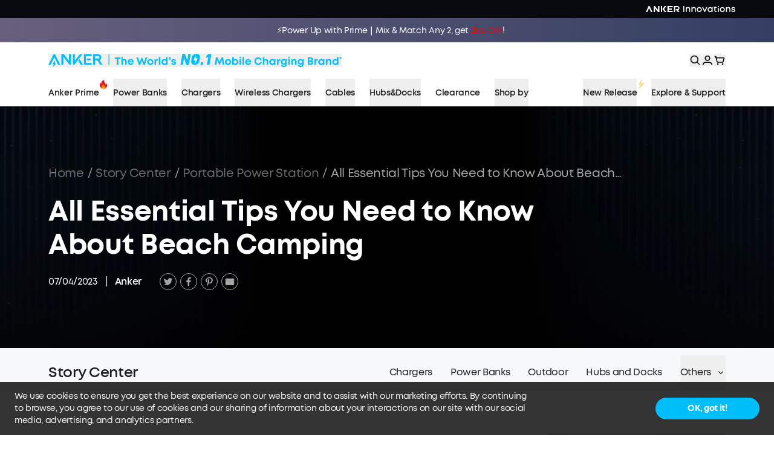

--- FILE ---
content_type: text/css; charset=UTF-8
request_url: https://www.anker.com/_next/static/css/630dae1a815ab950.css
body_size: 9290
content:
.Article_root__c14Nr{background:#f7f8fa}.Article_stringComponents__Q7TEl{width:100%}.Article_articleContent__n_eaL{overflow-x:auto}.Article_articleContent__n_eaL th{background:#f7f8fa}.Article_articleContent__n_eaL tr{border-bottom:1px solid #eee}.Article_articleContent__n_eaL menu,.Article_articleContent__n_eaL ol{margin-left:20px}.Article_articleContent__n_eaL h1{font-weight:800;line-height:1.2;font-size:48px}@media (max-width:767px){.Article_articleContent__n_eaL h1{font-size:32px}}.Article_articleContent__n_eaL h2{font-weight:700;line-height:1.2;padding:56px 0 0;font-size:36px}@media (max-width:1024px){.Article_articleContent__n_eaL h2{font-size:28px}}@media (max-width:767px){.Article_articleContent__n_eaL h2{font-size:26px}}.Article_articleContent__n_eaL h3{font-weight:700;line-height:1.2;font-size:32px;padding:32px 0 0}@media (max-width:767px){.Article_articleContent__n_eaL h3{font-size:22px}}.Article_articleContent__n_eaL h4,.Article_articleContent__n_eaL h5,.Article_articleContent__n_eaL h6{font-weight:600;line-height:1.2;padding:20px 0 0;font-size:18px}@media (max-width:767px){.Article_articleContent__n_eaL h4,.Article_articleContent__n_eaL h5,.Article_articleContent__n_eaL h6{font-size:16px}}.Article_articleContent__n_eaL a:not(.Article_stringComponents__Q7TEl a){text-decoration:underline;color:#00befa}.Article_articleContent__n_eaL menu,.Article_articleContent__n_eaL ol{list-style:auto;margin-left:30px;margin-bottom:10px;font-size:18px;font-weight:600}@media (max-width:767px){.Article_articleContent__n_eaL menu,.Article_articleContent__n_eaL ol{font-size:16px}}.Article_articleContent__n_eaL ul{list-style:disc;margin-left:36px}.Article_articleContent__n_eaL ol,.Article_articleContent__n_eaL ul{margin-top:20px}.Article_articleContent__n_eaL div:not(.Article_stringComponents__Q7TEl div),.Article_articleContent__n_eaL li,.Article_articleContent__n_eaL p:not(.Article_stringComponents__Q7TEl p){font-weight:600;font-size:18px;margin-top:20px;margin-bottom:20px}@media (max-width:767px){.Article_articleContent__n_eaL div:not(.Article_stringComponents__Q7TEl div),.Article_articleContent__n_eaL li,.Article_articleContent__n_eaL p:not(.Article_stringComponents__Q7TEl p){font-size:16px}}.Article_articleContent__n_eaL div:not(.Article_stringComponents__Q7TEl div) img,.Article_articleContent__n_eaL li img,.Article_articleContent__n_eaL p:not(.Article_stringComponents__Q7TEl p) img{padding:0}.Article_articleContent__n_eaL li{margin-top:10px}.Article_articleContent__n_eaL li p{padding:0}.Article_articleContent__n_eaL frame,.Article_articleContent__n_eaL img:not(.Article_stringComponents__Q7TEl img),.Article_articleContent__n_eaL picture,.Article_articleContent__n_eaL video{width:100%;display:block;margin-top:20px;margin-bottom:20px}@media (max-width:767px){.Article_articleContent__n_eaL frame,.Article_articleContent__n_eaL img:not(.Article_stringComponents__Q7TEl img),.Article_articleContent__n_eaL picture,.Article_articleContent__n_eaL video{margin-top:10px;margin-bottom:10px}}.Article_articleContent__n_eaL b,.Article_articleContent__n_eaL strong{font-weight:700}.Article_articleContent__n_eaL td{padding:10px;text-align:center}.Article_articleContent__n_eaL td div{margin:0}.Article_articleContent__n_eaL table{width:100%;font-size:16px;color:#333;border-radius:10px;overflow:hidden}@media (max-width:767px){.Article_articleContent__n_eaL table{font-size:14px}}.Article_articleContent__n_eaL table div,.Article_articleContent__n_eaL table p{font-size:16px;color:#333;padding:0}@media (max-width:767px){.Article_articleContent__n_eaL table div,.Article_articleContent__n_eaL table p{font-size:14px}}.Article_articleContent__n_eaL table tr:first-child{background:#f7f8fa;border:none}.Article_articleContent__n_eaL table tr:first-child div,.Article_articleContent__n_eaL table tr:first-child p{color:#000}.Article_articleContent__n_eaL table td{min-width:200px}@media (max-width:767px){.Article_articleContent__n_eaL table td{min-width:150px}}.Article_articleContent__n_eaL table td:first-child{text-align:left;font-weight:700}.Article_articleContent__n_eaL table td:first-child div,.Article_articleContent__n_eaL table td:first-child p{font-weight:700}.Article_articleContent__n_eaL table img{max-width:120px;margin:0 auto 10px}.Article_articleContent__n_eaL div:has(table){overflow:auto;padding:0;margin:20px 0}.Article_articleContent__n_eaL .tableBox{width:100%;overflow:auto;padding:0;margin:20px 0}.Article_articleContent__n_eaL .quote{padding:20px 0;width:100%}.Article_articleContent__n_eaL .quote .quoteBox{display:flex;align-items:flex-start;justify-content:center;--tw-bg-opacity:1;background-color:rgb(247 248 250/var(--tw-bg-opacity,1));padding:30px;border-radius:10px}@media (max-width:767px){.Article_articleContent__n_eaL .quote .quoteBox{display:block;padding:20px}.Article_root__c14Nr .Article_crumbs__l_cgW .Article_articleContent__n_eaL .quote .quoteBox{font-size:20px;color:#a9a9a9}@media (max-width:767px){.Article_root__c14Nr .Article_crumbs__l_cgW .Article_articleContent__n_eaL .quote .quoteBox{font-size:14px}}}.Article_articleContent__n_eaL .quote .quoteBox img{width:9%;margin:0 24px 0 0}@media (max-width:767px){.Article_articleContent__n_eaL .quote .quoteBox img{width:16%;margin:0 auto 12px}}.Article_articleContent__n_eaL .quote .quoteBox p{flex:1 1;margin:0;padding:0}.Article_root__c14Nr .Article_crumbs__l_cgW{padding:0;margin-bottom:20px}@media (max-width:767px){.Article_root__c14Nr .Article_crumbs__l_cgW{margin-bottom:16px}}.Article_root__c14Nr .Article_crumbs__l_cgW .Article_block__ZjxPs,.Article_root__c14Nr .Article_crumbs__l_cgW .Article_gang__e8rSU{font-size:20px;color:#a9a9a9}@media (max-width:767px){.Article_root__c14Nr .Article_crumbs__l_cgW .Article_block__ZjxPs,.Article_root__c14Nr .Article_crumbs__l_cgW .Article_gang__e8rSU{font-size:14px}}@media (max-width:1440px){.Article_rootLayer__rmSAc{padding:0}}.Article_rootContent__uhVyB{overflow:hidden;--tw-bg-opacity:1;background-color:rgb(255 255 255/var(--tw-bg-opacity,1));margin:40px 0;padding:66px 80px 80px}@media (max-width:1440px){.Article_rootContent__uhVyB{padding:72px 80px 80px;margin:0}}@media (max-width:1024px){.Article_rootContent__uhVyB{padding:0}}.Article_rootContentWrap__HESfv .Article_subscribeBox__Xci2h .Article_container__79T4d .Article_subscribeButton__6gWNU{background:linear-gradient(76deg,#2c7ed0,#00a9e0 43%,#00db84);border-radius:0}.Article_rootContentWrap__HESfv .Article_subscribeBox__Xci2h .Article_container__79T4d .Article_subscribeButton__6gWNU:hover{opacity:1;background:linear-gradient(76deg,#2c7ed0,#00a9e0 43%,#00db84)}.Article_rootContentWrap__HESfv .Article_subscribeBox__Xci2h .Article_container__79T4d .Article_subscribeInput__RlRja{border-radius:0;border:2px solid #00a9e0}.Article_articleTitle__qWPB6{font-size:46px;font-weight:800;--tw-text-opacity:1;color:rgb(255 255 255/var(--tw-text-opacity,1));line-height:1.2;margin-bottom:20px}@media (max-width:767px){.Article_articleTitle__qWPB6{font-size:28px}}.Article_infoBox__p7Vyo{display:flex;flex-wrap:wrap;align-items:center;justify-content:flex-start;--tw-text-opacity:1;color:rgb(255 255 255/var(--tw-text-opacity,1))}.Article_infoBox__p7Vyo .Article_dataBox__4vwjg{font-size:16px;font-weight:600}.Article_nameBox__2m7gP{font-size:16px;font-weight:700;margin-right:30px}.Article_author__Fzxnm{display:flex;align-items:center}.Article_author__Fzxnm .Article_name__VJ6P3{margin-bottom:.25rem;font-size:1.25rem;font-weight:700;line-height:1.75rem;--tw-text-opacity:1;color:rgb(0 0 0/var(--tw-text-opacity,1))}@media (max-width:767px){.Article_author__Fzxnm .Article_name__VJ6P3{margin-bottom:2px}}.Article_author__Fzxnm .Article_date__Agd1F{font-size:.875rem;line-height:1.25rem;--tw-text-opacity:1;color:rgb(153 153 153/var(--tw-text-opacity,1))}.Article_share__gwQRW{display:flex}.Article_shareBtn__O_HeN{cursor:pointer;overflow:hidden;border-radius:9999px;padding:5px;margin-right:6px;border:1px solid #a9a9a9}.Article_shareBtn__O_HeN:hover{border:1px solid #777}.Article_shareIcon__PJtM_{height:16px;width:16px;fill:#64748b}.Article_twitterIcon__kMWx_{fill:#a9a9a9}.Article_twitterIcon__kMWx_:hover{fill:#777}.Article_facebookIcon__N0iTe{fill:#a9a9a9}.Article_facebookIcon__N0iTe:hover{fill:#777}.Article_pinterestIcon__KwbFB{fill:#a9a9a9}.Article_pinterestIcon__KwbFB:hover{fill:#777}.Article_emailIcon__g72CY{fill:#a9a9a9}.Article_emailIcon__g72CY:hover{fill:#777}.Article_other__CJb8l{margin-top:2.5rem;display:flex;justify-content:space-between}.Article_other__CJb8l .Article_btn__WPs9f{display:flex;height:40px;width:160px;cursor:pointer;align-items:center;justify-content:center;border-radius:4px;font-size:1rem;line-height:1.5rem;--tw-text-opacity:1;color:rgb(102 102 102/var(--tw-text-opacity,1))}@media (max-width:767px){.Article_other__CJb8l .Article_btn__WPs9f{width:112px;font-size:.875rem;line-height:1.25rem}}.Article_other__CJb8l .Article_btn__WPs9f{border:1px solid #666}.Article_other__CJb8l .Article_btn__WPs9f .Article_span__9pnKb{margin-left:.25rem}@media (max-width:767px){.Article_postsRecommendBox__fiCNY{margin-top:44px}}.Article_postsRecommendBox__fiCNY .Article_post__9nLw_{margin-bottom:33.5px}@media (max-width:1024px){.Article_postsRecommendBox__fiCNY .Article_post__9nLw_{margin-bottom:32px}}.Article_postsRecommendBox__fiCNY .Article_tip__5VgRQ{color:#999;font-size:14px;font-weight:700;line-height:1.1}@media (max-width:767px){.Article_postsRecommendBox__fiCNY .Article_tip__5VgRQ{margin-bottom:6px}}.Article_postsRecommendBox__fiCNY .Article_title__MlSUd{font-size:18px;font-weight:700;line-height:1.2;margin-bottom:8px;display:block}.Article_postsRecommendBox__fiCNY .Article_subTitle__eiHBG{font-size:16px;font-weight:600;line-height:1.2}@media (max-width:767px){.Article_postsRecommendBox__fiCNY .Article_subTitle__eiHBG{display:none}}@media (max-width:376px){.Article_postsRecommendBox__fiCNY .Article_subTitle__eiHBG{font-size:14px}}.Article_content__aQ2Fi{display:flex}@media (max-width:1024px){.Article_content__aQ2Fi{display:block}}.Article_content__aQ2Fi .Article_leftContent__j7rHa{flex:1 1;margin-right:80px;overflow:hidden}@media (max-width:1024px){.Article_content__aQ2Fi .Article_leftContent__j7rHa{width:100%;flex:none;padding-left:40px;padding-right:40px}}@media (max-width:767px){.Article_content__aQ2Fi .Article_leftContent__j7rHa{padding-left:24px;padding-right:24px}}.Article_content__aQ2Fi .Article_rightContent__xEb8t{width:26.072%}@media (max-width:1024px){.Article_content__aQ2Fi .Article_rightContent__xEb8t{overflow:hidden;border-radius:.375rem;--tw-bg-opacity:1;background-color:rgb(247 248 250/var(--tw-bg-opacity,1));width:100%;padding:64px 30px 32px;margin-top:40px}}@media (max-width:767px){.Article_content__aQ2Fi .Article_rightContent__xEb8t{padding:64px 24px 32px}}.Article_productsRecommendBox__orJUx{margin-bottom:60px}@media (max-width:767px){.Article_productsRecommendBox__orJUx{margin-bottom:16px}}@media (max-width:1024px){.Article_productsBox__4pdo9{display:flex}}@media (max-width:767px){.Article_productsBox__4pdo9{display:block}.Article_root__c14Nr .Article_crumbs__l_cgW .Article_productsBox__4pdo9{font-size:20px;color:#a9a9a9}@media (max-width:767px){.Article_root__c14Nr .Article_crumbs__l_cgW .Article_productsBox__4pdo9{font-size:14px}}}.Article_productsRecommendBox__orJUx .Article_productsItem__8Wwts{margin-bottom:24px;overflow:hidden;--tw-bg-opacity:1;background-color:rgb(247 248 250/var(--tw-bg-opacity,1));padding:10px 20px 30px;border-radius:10px}@media (max-width:1024px){.Article_productsRecommendBox__orJUx .Article_productsItem__8Wwts{margin-bottom:0;--tw-bg-opacity:1;background-color:rgb(255 255 255/var(--tw-bg-opacity,1))}.Article_productsRecommendBox__orJUx .Article_productsItem__8Wwts:nth-child(2n){margin-left:6px}.Article_productsRecommendBox__orJUx .Article_productsItem__8Wwts:nth-child(odd){margin-right:6px}}@media (max-width:767px){.Article_productsRecommendBox__orJUx .Article_productsItem__8Wwts{padding:10px;background:#fff;margin-bottom:16px}.Article_productsRecommendBox__orJUx .Article_productsItem__8Wwts:nth-child(2n){margin-left:0}.Article_productsRecommendBox__orJUx .Article_productsItem__8Wwts:nth-child(odd){margin-right:0}.Article_productsRecommendBox__orJUx .Article_productsItem__8Wwts:last-child{margin-bottom:0}}.Article_productsRecommendBox__orJUx .Article_imgBox__NB7g6{position:relative;width:60%;margin:0 auto;font-weight:600}@media (max-width:1024px){.Article_productsRecommendBox__orJUx .Article_imgBox__NB7g6{width:50%}}.Article_productsRecommendBox__orJUx .Article_productPrice__Bx8Vn{color:#ef8851;font-size:18px;font-weight:900;text-align:center;justify-content:center}.Article_subscribeBox__Xci2h{display:block;margin-bottom:60px}@media (max-width:1024px){.Article_subscribeBox__Xci2h{max-width:448px;margin:0 auto 64px;text-align:center}}.Article_subscribeBox__Xci2h .Article_subscribeTitle__EUHlM{width:100%;display:block}.Article_postsRecommendBox__fiCNY .Article_postsRecommendTitle__s_x0U,.Article_productsRecommendBox__orJUx .Article_productsRecommendTitle__o_4nn,.Article_subscribeBox__Xci2h .Article_title__MlSUd{font-size:26px;font-weight:800;text-align:left;margin-bottom:24px;padding-bottom:10px;border-bottom:1px solid #000}@media (max-width:1024px){.Article_postsRecommendBox__fiCNY .Article_postsRecommendTitle__s_x0U,.Article_productsRecommendBox__orJUx .Article_productsRecommendTitle__o_4nn,.Article_subscribeBox__Xci2h .Article_title__MlSUd{border:none;padding-bottom:0;text-align:center}}@media (max-width:767px){.Article_postsRecommendBox__fiCNY .Article_postsRecommendTitle__s_x0U,.Article_productsRecommendBox__orJUx .Article_productsRecommendTitle__o_4nn,.Article_subscribeBox__Xci2h .Article_title__MlSUd{font-size:24px}}.Article_subscribeBox__Xci2h .Article_container__79T4d{width:100%;display:block}.Article_subscribeBox__Xci2h .Article_container__79T4d .Article_inputButtonWrap__sQ84h{display:block}.Article_subscribeBox__Xci2h .Article_container__79T4d .Article_subscribeInput__RlRja{height:48px;color:#333;border-radius:40px;border:1px solid #ccc;margin-right:10px;text-align:center;font-size:16px;font-weight:600}@media (max-width:1024px){.Article_subscribeBox__Xci2h .Article_container__79T4d .Article_subscribeInput__RlRja{background:transparent}}.Article_subscribeBox__Xci2h .Article_container__79T4d .Article_subscribeButton__6gWNU{position:static;color:#fff;height:48px;width:100%;margin-top:8px;margin-right:0;background:#00a7e1;transition:all .2s ease-out;font-size:16px}.Article_subscribeBox__Xci2h .Article_container__79T4d .Article_subscribeButton__6gWNU:hover{opacity:.75;background:#00a7e1}.Article_subscribeBox__Xci2h .Article_container__79T4d .Article_policy__2DOYZ{margin-left:10px;font-weight:600;color:#777}.Article_subscribeBox__Xci2h .Article_container__79T4d .Article_policy__2DOYZ a{text-decoration:underline}.Article_subscribeBox__Xci2h .Article_container__79T4d .Article_policy__2DOYZ a:hover{color:#00befa}@media (max-width:1024px){.Article_subscribeBox__Xci2h .Article_container__79T4d .Article_policy__2DOYZ{justify-content:center}}.Article_postsRecommendBox__fiCNY{margin-bottom:60px}@media (max-width:1024px){.Article_postsRecommendBox__fiCNY{margin-bottom:0}}.Article_dot__1TS73{display:inline-block;font-size:16px;font-weight:800;padding:0 10px}.Article_recommendsArticleBox__fbHOG{padding-top:44px}.Article_recommendsArticle__LCwEp{display:grid;grid-template-columns:repeat(2,minmax(0,1fr));gap:1rem}@media (max-width:1024px){.Article_recommendsArticle__LCwEp{gap:.5rem}}@media (max-width:767px){.Article_recommendsArticle__LCwEp{grid-template-columns:repeat(1,minmax(0,1fr))}}.Article_recommendsArticleBox__fbHOG .Article_recommendsArticleTitle__sInNS{font-style:normal;font-weight:800;font-size:28px;margin-bottom:24px}@media (max-width:767px){.Article_recommendsArticleBox__fbHOG .Article_recommendsArticleTitle__sInNS{font-size:20px;margin-bottom:16px}}.Article_recommendsArticle__LCwEp .Article_post__9nLw_{border-radius:.75rem;width:100%}@media (max-width:767px){.Article_recommendsArticle__LCwEp .Article_post__9nLw_{display:flex}}.Article_recommendsArticle__LCwEp .Article_postImg__LuuOv{display:block}@media (max-width:767px){.Article_recommendsArticle__LCwEp .Article_postImg__LuuOv{width:40%}}.Article_recommendsArticle__LCwEp .Article_postImg__LuuOv picture{display:block;width:100%;height:250px;min-height:208px;-o-object-fit:cover;object-fit:cover;-o-object-position:center;object-position:center}@media (max-width:767px){.Article_recommendsArticle__LCwEp .Article_postImg__LuuOv picture{height:100%;min-height:100%}}.Article_recommendsArticle__LCwEp .Article_postImg__LuuOv img{width:100%;height:100%;-o-object-fit:cover;object-fit:cover;-o-object-position:center;object-position:center}.Article_recommendsArticle__LCwEp .Article_post__9nLw_{overflow:hidden;background:#f7f8fa;border-radius:10px}@media (max-width:767px){.Article_recommendsArticle__LCwEp .Article_postInfo__Z824W{padding-top:.75rem;padding-bottom:.75rem}}.Article_recommendsArticle__LCwEp .Article_postInfo__Z824W{padding:24px}@media (max-width:767px){.Article_recommendsArticle__LCwEp .Article_postInfo__Z824W{width:60%;padding:20px 16px}}.Article_recommendsArticle__LCwEp .Article_tip__5VgRQ{color:#777;font-size:16px;font-weight:600;line-height:1.1}.Article_recommendsArticle__LCwEp .Article_tip__5VgRQ span{font-weight:600}@media (max-width:767px){.Article_recommendsArticle__LCwEp .Article_tip__5VgRQ{font-size:14px;font-weight:700;text-align:center}.Article_recommendsArticle__LCwEp .Article_tip__5VgRQ span{font-weight:700;text-align:center}}.Article_recommendsArticle__LCwEp .Article_title__MlSUd{font-size:20px;font-weight:700;line-height:1.2;display:block;margin-top:12.5px}@media (max-width:767px){.Article_recommendsArticle__LCwEp .Article_title__MlSUd{font-size:16px;line-height:1.15;margin-top:9.5px;text-align:center}}.Article_recommendsArticle__LCwEp .Article_subTitle__eiHBG{font-size:16px;font-weight:600;line-height:1.2;margin-top:10px}@media (max-width:767px){.Article_recommendsArticle__LCwEp .Article_subTitle__eiHBG{display:block;display:-webkit-box;-webkit-line-clamp:2;-webkit-box-orient:vertical;overflow:hidden;text-overflow:ellipsis;margin-top:6px}}.Article_productsInfo__vDIER div{font-weight:600;text-align:center}.Article_articleTitleBox__ZqHNM{display:flex}@media (max-width:767px){.Article_articleTitleBox__ZqHNM{display:block}}.Article_articleTitleBox__ZqHNM .Article_leftContent__j7rHa{flex:1 1}.Article_articleTitleBox__ZqHNM .Article_dealsBanner__G_7yi{width:26.072%}@media (max-width:767px){.Article_dealsBanner__G_7yi{overflow:hidden;border-radius:10px;margin-bottom:16px}}.Article_blogBannerWrap__R4fJe .Article_arrow__eZAVN{position:absolute;bottom:0;top:50%;z-index:10;display:flex;height:56px;width:56px;align-items:center;justify-content:center;overflow:hidden;border-radius:9999px;background-color:rgba(29,29,31,.2);opacity:0}.Article_blogBannerWrap__R4fJe .Article_arrow__eZAVN:hover{background-color:rgba(29,29,31,.6)}@media (max-width:767px){.Article_blogBannerWrap__R4fJe .Article_arrow__eZAVN{top:auto;border-radius:9999px;opacity:0!important}}@media (max-width:1024px){.Article_blogBannerWrap__R4fJe .Article_arrow__eZAVN{display:none}}.Article_blogBannerWrap__R4fJe .Article_arrow__eZAVN{transition:all .2s ease-out}.Article_blogBannerWrap__R4fJe .Article_arrow__eZAVN svg{width:100%;stroke:#fff;transition:all .2s ease-out}.Article_blogBannerWrap__R4fJe .Article_arrow__eZAVN.Article_arrowLeft__jMkoR{left:0}.Article_blogBannerWrap__R4fJe .Article_arrow__eZAVN.Article_arrowRight__aNy05{right:0}.Article_blogBannerWrap__R4fJe .Article_swiperWrap__iBhGn:hover .Article_arrow__eZAVN{opacity:1}.Recommends_container__FlvOj{max-width:1200px}@media (max-width:767px){.Recommends_container__FlvOj{text-align:center}}.Recommends_product__H4ew3{margin-right:1rem;display:flex;flex-direction:column;align-items:flex-end;--tw-bg-opacity:1;background-color:rgb(255 255 255/var(--tw-bg-opacity,1))}@media (max-width:767px){.Recommends_product__H4ew3{margin-left:.25rem;margin-right:.25rem;margin-top:1rem}.Recommends_product__H4ew3:first-child{margin-top:0}}.Recommends_product__H4ew3:last-child{margin-right:0}@media (max-width:767px){.Recommends_product__H4ew3:last-child{margin-right:.25rem}}.Reviews_StarRating__yItS9 .Reviews_yotpo-stars__lrFWh{margin-right:.75rem}.Reviews_yotpo__B8qzt .Reviews_yotpo-bottomline__yDRgg .Reviews_yotpo-icon-empty-star__2YbCv{color:#ff9128}.Reviews_mainReviews__9jRv8{max-width:1200px;margin:0 auto}.Reviews_mainReviews__9jRv8 .promoted-products-box>div{display:none}.Reviews_starRatingWrap__LU46q .jdgm-hidden{display:block!important;visibility:visible!important}.Reviews_reviewTitle__ciGeQ{padding-bottom:44px;text-align:center;font-size:36px;font-weight:700;line-height:1.2;--tw-text-opacity:1;color:#000}@media (max-width:1440px){.Reviews_reviewTitle__ciGeQ{font-size:32px}}@media (max-width:767px){.Reviews_reviewTitle__ciGeQ{padding-bottom:28px;font-size:24px}}.Cta_buttons__mmpu5{display:grid;width:100%;grid-template-columns:repeat(2,minmax(0,1fr));align-items:flex-end;gap:.5rem}.Cta_buttons__mmpu5 a,.Cta_buttons__mmpu5 button{font-size:14px}.Cta_buttons__mmpu5.Cta_disabled__iab_B,.Cta_buttons__mmpu5.Cta_fullWidth__6o_H4,.Cta_buttons__mmpu5.Cta_vertical__sgSNm{grid-template-columns:repeat(1,minmax(0,1fr))}.Cta_buttons__mmpu5.Cta_fullWidth__6o_H4{margin-left:auto;margin-right:auto;width:100%}@media (max-width:767px){.Cta_buttons__mmpu5.Cta_fullWidth__6o_H4{width:100%}}.Cta_soltBtn__E8zHM{opacity:0;height:0;border:0;padding:0;overflow:hidden}.Cta_button__Bem9R{display:flex;width:100%;max-width:none;flex-direction:column;align-items:center;justify-content:center;border-radius:1.5rem;transition-property:all;transition-timing-function:cubic-bezier(.4,0,.2,1);transition-duration:.15s}@media (max-width:767px){.Cta_button__Bem9R{font-size:14px}}.Cta_button__Bem9R::disabled{cursor:not-allowed}.Cta_squareBorder__BjxRW{border-radius:0!important;border-width:2px}.Cta_squareBorder__BjxRW .mask{border-radius:0!important}.Cta_borderButton__ffrR0{border:1px solid #00befa;color:#00befa;background:#fff}.Cta_borderButton__ffrR0 span{display:none}.Cta_borderButton__ffrR0:hover{color:#00befa}.Cta_borderButton__ffrR0:after{background:#fff}.Cta_primary__1agyd{background-color:var(--anker-color);--tw-text-opacity:1}.Cta_amazonLink__m02Af,.Cta_primary__1agyd{color:rgb(255 255 255/var(--tw-text-opacity,1))}.Cta_amazonLink__m02Af{--tw-bg-opacity:1;--tw-text-opacity:1}.Cta_amazonLink__m02Af,.Cta_amazonLink__m02Af .mask{background-color:rgb(255 154 0/var(--tw-bg-opacity,1))}.Cta_amazonLink__m02Af .mask{--tw-bg-opacity:1}.Cta_secondary__xTwED{border-width:1px;border-color:var(--anker-color);background-color:transparent;color:var(--anker-color);position:relative;z-index:1;border-radius:60px;transition:color .15s}.Cta_secondary__xTwED:hover{color:#fff}.Cta_disabled__iab_B{--tw-bg-opacity:1;background-color:rgb(244 244 244/var(--tw-bg-opacity,1));--tw-text-opacity:1;color:rgb(102 102 102/var(--tw-text-opacity,1))}.Cta_maskBorder__Po_Ys{background-color:#00befa}.Cta_border__Wg6Bk{position:relative;z-index:1;border-radius:60px}.Cta_buyAddBundle__QAK_o{grid-column:span 9/span 9;height:100%;background:linear-gradient(84deg,#2c7ed0 -.09%,#00a9e0 29.91%,#00db84 99.91%);border-radius:0}.Cta_buyAddBundle__QAK_o .mask{background:linear-gradient(90deg,#24b1e3,#00db84);border-radius:0}.Cta_buyAddBundle__QAK_o .contentBtn{display:flex;align-items:center;justify-content:center}.Cta_buyAddBundleCart__FKR86{border:2px solid #00db84;background:#fff}.Cta_addToCart__kSgt2{background:linear-gradient(76deg,#2c7ed0,#00a9e0 31.85%,#00db84 74.06%)!important;border-width:0!important}.Cta_addToCart__kSgt2 .contentBtn{display:flex;align-items:center;justify-content:center;gap:4px;--tw-bg-opacity:1!important;background-color:rgb(255 255 255/var(--tw-bg-opacity,1))!important}.Cta_addToCart__kSgt2:disabled{pointer-events:none!important;cursor:not-allowed!important;--tw-bg-opacity:1!important;background-color:rgb(216 216 216/var(--tw-bg-opacity,1))!important;background-image:none!important;--tw-text-opacity:1!important;color:rgb(255 255 255/var(--tw-text-opacity,1))!important}.Cta_addToCart__kSgt2:disabled .Cta_mask__i5IPG{display:none!important}.Cta_blackHollowTheme__aL1Iw{border:1px solid #000;color:#000;background:#fff}.Cta_blackHollowTheme__aL1Iw .mask{background:#000}.Cta_blackHollowTheme__aL1Iw .contentBtn{--tw-text-opacity:1;color:rgb(0 0 0/var(--tw-text-opacity,1))}.Cta_blackHollowTheme__aL1Iw .contentBtn:hover{--tw-text-opacity:1;color:rgb(255 255 255/var(--tw-text-opacity,1))}.Cta_solixButtonBorder__RpdyR{background:linear-gradient(120deg,#2c7ed0,#00a9ed 8%,#00db84 20%,#2c7ed0 50%,#00a9ed 60%,#00db84 80%,#2c7ed0);transition:all .2s ease-out;background-size:400% 400%;background-position:0 0;position:relative;display:flex;width:100%;align-items:center;justify-content:center;overflow:hidden;border-radius:9999px;text-align:center;max-width:310px;font-size:16px;height:46px;line-height:46px;font-weight:700}@media (max-width:1440px){.Cta_solixButtonBorder__RpdyR{height:40px;font-size:14px;line-height:40px;max-width:200px}}.Cta_solixButtonBorder__RpdyR .text-linear-div{width:calc(100% - 2px);height:calc(100% - 2px);background:#fff}.Cta_solixButtonBorder__RpdyR .text-linear-div .mask{background:linear-gradient(120deg,#2c7ed0,#00a9ed 8%,#00db84 20%,#2c7ed0 50%,#00a9ed 60%,#00db84 80%,#2c7ed0);background-size:400% 400%;background-position:0 0;transition:all .2s ease-out}.Cta_solixButtonBorder__RpdyR .text-linear{background:linear-gradient(45deg,#2c7ed0,#00a9e0 39.79%,#00db84);background-clip:text;-webkit-background-clip:text;-webkit-text-fill-color:transparent;transition:all .15s}.Cta_solixButtonBorder__RpdyR .text-linear-div:hover .text-linear{-webkit-text-fill-color:#fff}.Cta_combinationWrap__Inw_S{height:46px;width:100%;overflow:hidden;--tw-bg-opacity:1;background-color:rgb(0 190 250/var(--tw-bg-opacity,1));font-size:18px;font-weight:700;--tw-text-opacity:1;color:rgb(255 255 255/var(--tw-text-opacity,1))}@media (max-width:767px){.Cta_combinationWrap__Inw_S{font-size:16px}}.Cta_combinationWrap__Inw_S .contentBtn{display:flex;align-items:center;justify-content:center;gap:5px}.Cta_combinationWrap__Inw_S .mask{background-color:transparent}.Button_root__lJ06g{position:relative;z-index:0;box-sizing:border-box;display:flex;height:50px;min-width:180px;cursor:pointer;align-items:center;justify-content:center;overflow:hidden;padding-left:10px;padding-right:10px;padding-top:0;text-align:center;font-size:18px;font-weight:700;line-height:1.2;--tw-text-opacity:1;color:rgb(255 255 255/var(--tw-text-opacity,1));transition-property:all;transition-duration:.15s;transition-duration:.4s;transition-timing-function:cubic-bezier(.4,0,.2,1)}@media (max-width:1440px){.Button_root__lJ06g{height:40px;min-width:136px;font-size:14px}}.Button_root__lJ06g:after{left:0;z-index:-2;width:100%;background-color:rgb(0 190 250/var(--tw-bg-opacity,1))}.Button_root__lJ06g:after,.Button_root__lJ06g:before{position:absolute;top:0;height:100%;--tw-bg-opacity:1;content:""}.Button_root__lJ06g:before{left:-60%;z-index:-1;width:30%;background-color:rgb(0 170 255/var(--tw-bg-opacity,1));transition-property:all;transition-timing-function:cubic-bezier(.4,0,.2,1);transition-duration:.15s;transition-duration:.4s;transform:skew(-36.5deg)}.Button_root__lJ06g:hover{--tw-text-opacity:1;color:rgb(255 255 255/var(--tw-text-opacity,1))}.Button_root__lJ06g:hover:before{width:190%}.Button_loading__RIBUP{cursor:not-allowed;border-color:var(--accent-2);background-color:var(--accent-1);color:var(--accent-3)}.Button_disabled__MCSJJ,.Button_disabled__MCSJJ:hover{cursor:not-allowed;--tw-bg-opacity:1;background-color:rgb(29 62 79/var(--tw-bg-opacity,1));border:2px solid hsla(0,0%,100%,.2)}.Button_disabled__MCSJJ:before,.Button_disabled__MCSJJ:hover:before{opacity:0}.Button_disabled__MCSJJ:after,.Button_disabled__MCSJJ:hover:after{--tw-bg-opacity:1;background-color:rgb(29 62 79/var(--tw-bg-opacity,1))}.Button_disabled__MCSJJ a,.Button_disabled__MCSJJ span,.Button_disabled__MCSJJ:hover a,.Button_disabled__MCSJJ:hover span{opacity:.2}.Button_brandBorder__OEs5n{border-width:1px;--tw-border-opacity:1;border-color:rgb(0 190 250/var(--tw-border-opacity,1));--tw-text-opacity:1;color:rgb(0 190 250/var(--tw-text-opacity,1))}.Button_brandBorder__OEs5n:after{background:transparent}.Button_brandBorder__OEs5n:before{--tw-bg-opacity:1;background-color:rgb(0 190 250/var(--tw-bg-opacity,1))}.Button_brandBorder__OEs5n:hover{--tw-text-opacity:1;color:rgb(255 255 255/var(--tw-text-opacity,1))}.Button_brandBg__1E99y{--tw-bg-opacity:1;background-color:rgb(0 190 250/var(--tw-bg-opacity,1));--tw-text-opacity:1;color:rgb(255 255 255/var(--tw-text-opacity,1))}.Button_brandBg__1E99y:after{background:transparent}.Button_brandBg__1E99y:before{--tw-bg-opacity:1;background-color:rgb(0 190 250/var(--tw-bg-opacity,1))}.Button_brandBg__1E99y:hover{--tw-text-opacity:1;color:rgb(255 255 255/var(--tw-text-opacity,1))}.Button_gradientBg__kpuqc:after{background:linear-gradient(90deg,#00befa,#0082ff)}.Button_gradientBg__kpuqc.Button_disabled__MCSJJ:after{background:#1d3e4f}.Button_solixGradientBg__kvKK4:after,.Button_solixGradientBg__kvKK4:before{background:linear-gradient(88deg,#2c7ed0 1.06%,#00a9e0 30.52%,#00db84 99.27%)}.Button_blackBorder__GlyCp{border-width:1px;--tw-border-opacity:1;border-color:rgb(29 29 31/var(--tw-border-opacity,1));--tw-text-opacity:1;color:rgb(29 29 31/var(--tw-text-opacity,1))}.Button_blackBorder__GlyCp:after{background:transparent}.Button_blackBorder__GlyCp:before{--tw-bg-opacity:1;background-color:rgb(29 29 31/var(--tw-bg-opacity,1))}.Button_blackBorder__GlyCp:hover{border-color:#1d1d1f}.Button_blackBorder__GlyCp.Button_disabled__MCSJJ{border:2px solid hsla(0,0%,7%,.2)}.Button_blackBorder__GlyCp.Button_disabled__MCSJJ:after{background:#ddd}.Button_whiteBorder__EIoOl{border-width:1px;--tw-border-opacity:1;border-color:rgb(255 255 255/var(--tw-border-opacity,1));--tw-text-opacity:1;color:rgb(255 255 255/var(--tw-text-opacity,1))}.Button_whiteBorder__EIoOl:after{background:transparent}.Button_whiteBorder__EIoOl:before{--tw-bg-opacity:1;background-color:rgb(255 255 255/var(--tw-bg-opacity,1))}.Button_whiteBorder__EIoOl:hover{--tw-text-opacity:1;color:rgb(0 0 0/var(--tw-text-opacity,1));border-color:#fff}.Button_whiteBrand___rQlL{border-width:1px;--tw-border-opacity:1;border-color:rgb(255 255 255/var(--tw-border-opacity,1));--tw-text-opacity:1;color:rgb(255 255 255/var(--tw-text-opacity,1))}.Button_whiteBrand___rQlL:after{background:transparent}.Button_whiteBrand___rQlL:before{--tw-bg-opacity:1;background-color:rgb(0 190 250/var(--tw-bg-opacity,1))}.Button_whiteBrand___rQlL:hover{border-color:rgb(0 190 250/var(--tw-border-opacity,1))}.Button_whiteBrand___rQlL:hover,.Button_whiteSolixBrand__A1D25{--tw-border-opacity:1;--tw-text-opacity:1;color:rgb(255 255 255/var(--tw-text-opacity,1))}.Button_whiteSolixBrand__A1D25{border-width:2px;border-color:rgb(255 255 255/var(--tw-border-opacity,1))}.Button_whiteSolixBrand__A1D25:after{background:transparent}.Button_whiteSolixBrand__A1D25:before{background:linear-gradient(90deg,#2c7ed0,#00a9e0 39.79%,#00db84)}.Button_whiteSolixBrand__A1D25:hover{-o-border-image:linear-gradient(90deg,#2c7ed0,#00db84);border-image:linear-gradient(90deg,#2c7ed0,#00db84);border-image-slice:1}.Button_blackBg__qfDa_:after{background:#1d1d1f}.Button_blackBg__qfDa_:before{--tw-bg-opacity:1;background-color:rgb(29 29 31/var(--tw-bg-opacity,1))}.Button_blackBgLight__1XPBI:after{background:#1d1d1f}.Button_blackBgLight__1XPBI:before{--tw-bg-opacity:1;background-color:rgb(80 80 84/var(--tw-bg-opacity,1))}.Button_loadingDots__o67et{width:20px;height:20px;animation:Button_spin__rs_9n 1s linear infinite}@keyframes Button_spin__rs_9n{0%{transform:rotate(0deg)}to{transform:rotate(1turn)}}.Button_amazonLink__QlFP8{--tw-bg-opacity:1;background-color:rgb(255 154 0/var(--tw-bg-opacity,1));--tw-text-opacity:1;color:rgb(255 255 255/var(--tw-text-opacity,1))}.Button_amazonLink__QlFP8:after{--tw-bg-opacity:1;background-color:rgb(255 154 0/var(--tw-bg-opacity,1))}.Button_amazonLink__QlFP8:before{background:transparent}.Button_christmasRed__XVM5i{--tw-bg-opacity:1;background-color:rgb(217 27 38/var(--tw-bg-opacity,1));--tw-text-opacity:1;color:rgb(255 255 255/var(--tw-text-opacity,1))}.Button_christmasRed__XVM5i:after{--tw-bg-opacity:1;background-color:rgb(217 27 38/var(--tw-bg-opacity,1))}.Button_christmasRed__XVM5i:before{background:#ea323a}.Button_newYear__Lw5z7{--tw-bg-opacity:1;--tw-text-opacity:1;color:rgb(255 255 255/var(--tw-text-opacity,1))}.Button_newYear__Lw5z7,.Button_newYear__Lw5z7:after{background-color:rgb(185 21 45/var(--tw-bg-opacity,1))}.Button_newYear__Lw5z7:after{--tw-bg-opacity:1}.Button_newYear__Lw5z7:before{background:#000}.Button_christmasRedBorder__14w9n{border-width:1px;--tw-border-opacity:1;border-color:rgb(217 27 38/var(--tw-border-opacity,1));background-color:transparent!important;--tw-text-opacity:1!important;color:rgb(217 27 38/var(--tw-text-opacity,1))!important}.Button_christmasRedBorder__14w9n:after{background:transparent}.Button_christmasRedBorder__14w9n:before{--tw-bg-opacity:1;background-color:rgb(217 27 38/var(--tw-bg-opacity,1))}.Button_christmasRedBorder__14w9n:hover{--tw-text-opacity:1!important;color:rgb(255 255 255/var(--tw-text-opacity,1))!important;border-color:#d91b26}.Button_christmasGreen__nXzF4{--tw-text-opacity:1;color:rgb(255 255 255/var(--tw-text-opacity,1))}.Button_christmasGreen__nXzF4,.Button_christmasGreen__nXzF4:after{background-image:linear-gradient(278deg,#41a789,#007653)}.Button_christmasGreen__nXzF4:before{background:#359f7f}.Button_whiteBg__idjzG{--tw-bg-opacity:1;background-color:rgb(255 255 255/var(--tw-bg-opacity,1));--tw-text-opacity:1;color:rgb(0 0 0/var(--tw-text-opacity,1))}.Button_whiteBg__idjzG:after,.Button_whiteBg__idjzG:before{background:#fff}.Button_whiteBg__idjzG:hover{--tw-text-opacity:1;color:rgb(255 255 255/var(--tw-text-opacity,1))}.Button_whiteBg__idjzG:hover:after,.Button_whiteBg__idjzG:hover:before{background:#00befa}.Button_whiteBg__idjzG.Button_disabled__MCSJJ{border:none}.Button_whiteBg__idjzG.Button_disabled__MCSJJ:after{background:#ddd}.SolixButton_root__ME1L8{position:relative;display:block;width:100%;overflow:hidden;border-radius:9999px;text-align:center;max-width:200px;height:48px;color:#fff;font-size:16px;line-height:48px;font-weight:800;background:linear-gradient(61deg,#2c7ed0,#00a9e1 43%,#00db84);transition:background-position .5s,background-size .5s}@media (max-width:1440px){.SolixButton_root__ME1L8{height:40px;font-size:14px;line-height:40px}}.SolixButton_root__ME1L8:hover{background-size:200% 200%;animation:SolixButton_gradient__rBN9y 3s infinite}.SolixButton_transparentBg__N2op7{border-width:1px;--tw-border-opacity:1;border-color:rgb(255 255 255/var(--tw-border-opacity,1));background:transparent;transition:all .2s}.SolixButton_transparentBg__N2op7:hover{border-color:transparent;background:linear-gradient(61deg,#2c7ed0,#00a9e1 43%,#00db84);background-size:200% 200%;animation:SolixButton_gradient__rBN9y 3s infinite}.SolixButton_light__OsU3x{border-width:1px;--tw-border-opacity:1;border-color:rgb(255 255 255/var(--tw-border-opacity,1));background:transparent;transition:all .2s}.SolixButton_light__OsU3x:hover{transition:all .4s ease-in-out;background-color:rgba(245,245,247,.1)}.SolixButton_content__bN6r6{position:absolute;left:0;top:0;z-index:10;height:100%;width:100%}.SolixButton_disabled__n0Jau{opacity:.55}@keyframes SolixButton_gradient__rBN9y{0%{background-position:0 0}50%{background-position:100% 100%}to{background-position:0 0}}.BlogNav_blogNav___h7cL{position:sticky;left:0;top:0;z-index:50;--tw-bg-opacity:1;background-color:rgb(247 248 250/var(--tw-bg-opacity,1))}.BlogNav_nav__8f_3o{position:relative;display:flex;flex-wrap:wrap;justify-content:space-between;line-height:56px;border-bottom:1px solid #e2e2e2}.BlogNav_nav__8f_3o .BlogNav_name__NvW2P{display:block;font-size:24px;font-weight:700}@media (max-width:1024px){.BlogNav_nav__8f_3o .BlogNav_name__NvW2P{font-size:16px}}.BlogNav_nav__8f_3o .BlogNav_blogList__3R08A{display:flex;flex-wrap:wrap;justify-content:flex-end}.BlogNav_nav__8f_3o .BlogNav_blog__SOqs3{font-size:16px;font-weight:600;margin-left:30px;transition:all .2s ease-in-out}.BlogNav_nav__8f_3o .BlogNav_blog__SOqs3.BlogNav_active__8Y40H,.BlogNav_nav__8f_3o .BlogNav_blog__SOqs3:hover span{color:#00befa}.BlogNav_moreBox__oIYPv{position:absolute;right:0;top:56px;z-index:10;--tw-bg-opacity:1;background-color:rgb(255 255 255/var(--tw-bg-opacity,1));padding:4px 0;box-shadow:0 2px 8px rgba(0,0,0,.08);border-radius:4px}.BlogNav_moreBtn__0pC0D{line-height:46px;display:block;text-align:left;padding:0 20px;background:#fff;transition:all .2s ease-in-out;white-space:nowrap}.BlogNav_moreBtn__0pC0D:hover{background:#f7f8fa}.BlogNav_othersIcon__XNx4O{margin-left:.5rem;fill:#000;transition:all .2s ease-in-out}.BlogNav_others__GYKbu{position:relative;display:flex;align-items:center;justify-content:space-between}.BlogNav_others__GYKbu:hover span{color:#00befa}.BlogNav_others__GYKbu:hover .BlogNav_othersIcon__XNx4O{transform:rotate(180deg);fill:#00befa}.BlogNav_blogAll__KNlhq{display:flex;align-items:center;justify-content:space-between;font-size:16px;font-weight:600;line-height:50px}.BlogNav_mobileList__2PB9q{width:100%;overflow:hidden}.BlogNav_mobileBlog__HMBnQ{width:100%;height:50px;font-size:16px;font-weight:600;line-height:50px;text-align:center;border-bottom:1px solid #f2f2f2}.BlogNav_mobileListBox__TLSxr{position:absolute;left:0;top:57px;z-index:50;height:100vh;width:100%}.BlogNav_mobileLayer__ClNnz{position:relative;z-index:50;--tw-bg-opacity:1;background-color:rgb(247 248 250/var(--tw-bg-opacity,1))}.BlogNav_mask__28Q6f{position:absolute;bottom:0;left:0;right:0;top:0;z-index:10;background:rgba(0,0,0,.15)}.blogComment_popContainer__CUA3o{position:relative;display:flex;height:100%;width:100%;flex-direction:column;overflow:hidden;border-radius:10px}@media (max-width:767px){.blogComment_popContainer__CUA3o{border-radius:10px 10px 0 0}}.blogComment_header__BkX7j{position:sticky;top:0;z-index:10;display:flex;width:100%;flex-shrink:0;align-items:center;justify-content:space-between;border-bottom-width:1px;--tw-border-opacity:1;border-color:rgb(226 226 226/var(--tw-border-opacity,1));--tw-bg-opacity:1;background-color:rgb(255 255 255/var(--tw-bg-opacity,1));padding:1.5rem 2rem;text-align:left}.blogComment_content__fiBJa{position:static;width:100%;flex:1 1;flex-grow:1;flex-direction:column;row-gap:2rem;overflow:scroll}.blogComment_content__fiBJa .blogComment_form__9UM5R{display:flex;width:100%;flex-direction:column;row-gap:2.5rem}.blogComment_content__fiBJa .blogComment_form__9UM5R .blogComment_formItemBox__kwm_D{display:flex;flex-direction:column;row-gap:.625rem}@media (max-width:767px){.blogComment_content__fiBJa .blogComment_form__9UM5R .blogComment_formItemBox__kwm_D{row-gap:1rem}}.blogComment_content__fiBJa .blogComment_form__9UM5R .blogComment_formItemBox__kwm_D .blogComment_label__L4uxK{text-align:left;font-size:16px;font-weight:700;--tw-text-opacity:1;color:rgb(51 51 51/var(--tw-text-opacity,1))}.blogComment_content__fiBJa .blogComment_form__9UM5R .blogComment_formItemBox__kwm_D .blogComment_stepTwoLabel__55alN{line-height:1.2}@media (max-width:767px){.blogComment_content__fiBJa .blogComment_form__9UM5R .blogComment_formItemBox__kwm_D .blogComment_stepTwoLabel__55alN{font-size:18px}}.blogComment_content__fiBJa .blogComment_form__9UM5R .blogComment_formItemBox__kwm_D .blogComment_ipt__QhAYg{height:calc(80 / 1920 * 100vw);width:100%;overflow:hidden;border-radius:.125rem;border-width:1px;--tw-border-opacity:1;border-color:rgb(136 136 136/var(--tw-border-opacity,1));background-color:var(--primary);padding-left:14px;padding-right:14px;font-size:20px;font-weight:600;line-height:calc(80 / 1920 * 100vw);--tw-text-opacity:1;color:rgb(0 0 0/var(--tw-text-opacity,1));outline:2px solid transparent;outline-offset:2px;transition-property:all;transition-duration:.4s;transition-timing-function:cubic-bezier(.4,0,.2,1)}@media (max-width:1024px){.blogComment_content__fiBJa .blogComment_form__9UM5R .blogComment_formItemBox__kwm_D .blogComment_ipt__QhAYg{height:3rem;font-size:14px;line-height:48px}}@media (max-width:1920px){.blogComment_content__fiBJa .blogComment_form__9UM5R .blogComment_formItemBox__kwm_D .blogComment_ipt__QhAYg{font-size:16px}}@media (min-width:1921px){.blogComment_content__fiBJa .blogComment_form__9UM5R .blogComment_formItemBox__kwm_D .blogComment_ipt__QhAYg{height:80px;line-height:80px}}.blogComment_content__fiBJa .blogComment_form__9UM5R .blogComment_formItemBox__kwm_D .blogComment_ipt__QhAYg ::-webkit-input-placeholder{color:red;font-size:20px;font-weight:600}.blogComment_content__fiBJa .blogComment_form__9UM5R .blogComment_formItemBox__kwm_D .blogComment_textarea__TSJkV{min-height:calc(240 / 1920 * 100vw);padding-top:1.25rem;line-height:1.2}@media (min-width:1025px){.blogComment_content__fiBJa .blogComment_form__9UM5R .blogComment_formItemBox__kwm_D .blogComment_textarea__TSJkV{height:186px}}@media (min-width:1921px){.blogComment_content__fiBJa .blogComment_form__9UM5R .blogComment_formItemBox__kwm_D .blogComment_textarea__TSJkV{min-height:15rem}}.blogComment_content__fiBJa .blogComment_form__9UM5R .blogComment_formItemBox__kwm_D.blogComment_error__byt_Y .blogComment_ipt__QhAYg{--tw-border-opacity:1;border-color:rgb(248 77 79/var(--tw-border-opacity,1))}.blogComment_content__fiBJa .blogComment_form__9UM5R .blogComment_combination__tjC_p{display:flex;flex-direction:column;align-items:flex-start;justify-content:flex-start;row-gap:1rem}.blogComment_content__fiBJa .blogComment_form__9UM5R .blogComment_combination__tjC_p .blogComment_optionsLabel__ekIDL{text-align:left;font-size:16px;font-weight:600;--tw-text-opacity:1;color:rgb(0 0 0/var(--tw-text-opacity,1))}.blogComment_content__fiBJa .blogComment_form__9UM5R .blogComment_combination__tjC_p .blogComment_optionsLabel__ekIDL input{padding-right:.375rem}.blogComment_content__fiBJa .blogComment_form__9UM5R button[type=submit]{grid-column:span 2/span 2;margin-left:auto;margin-right:auto;width:-moz-fit-content;width:fit-content;border-radius:1.5rem;background-color:var(--anker-color);padding:.5rem 120px;font-size:1.5rem;line-height:2rem;font-weight:600;--tw-text-opacity:1;color:rgb(255 255 255/var(--tw-text-opacity,1))}.blogComment_content__fiBJa .blogComment_form__9UM5R button[type=submit]:hover{--tw-bg-opacity:1;background-color:rgb(51 186 231/var(--tw-bg-opacity,1))}@media (max-width:767px){.blogComment_content__fiBJa .blogComment_form__9UM5R button[type=submit]{font-size:1rem;line-height:1.5rem}}.blogComment_content__fiBJa .blogComment_form__9UM5R button.blogComment_disable__dUPgH{--tw-bg-opacity:1;background-color:rgb(204 204 204/var(--tw-bg-opacity,1))}.blogComment_footBar__u1E7V{position:sticky;left:0;bottom:0;z-index:10;display:flex;width:100%;flex-direction:column;align-items:center;justify-content:center;gap:1rem;-moz-column-gap:1.25rem;column-gap:1.25rem;--tw-bg-opacity:1;background-color:rgb(255 255 255/var(--tw-bg-opacity,1));padding:1rem 2rem}@media (max-width:767px){.blogComment_footBar__u1E7V{row-gap:1rem;padding-left:1.5rem;padding-right:1.5rem}}.blogComment_footBar__u1E7V{box-shadow:0 -4px 16px rgba(0,0,0,.08)}.blogComment_toolTips__68G_R{position:absolute;bottom:0;left:50%;display:flex;min-height:44px;width:90%;--tw-translate-y:50%;--tw-translate-x:-50%;transform:translate(var(--tw-translate-x),var(--tw-translate-y)) rotate(var(--tw-rotate)) skewX(var(--tw-skew-x)) skewY(var(--tw-skew-y)) scaleX(var(--tw-scale-x)) scaleY(var(--tw-scale-y));align-items:center;justify-content:flex-start;-moz-column-gap:.5rem;column-gap:.5rem;overflow:hidden;padding:.75rem 1rem;border-radius:2px;background:#fff;box-shadow:0 4px 12px 0 rgba(0,0,0,.12)}@media (max-width:767px){.blogComment_toolTips__68G_R{padding:.75rem 1rem}}.blogComment_toolTips__68G_R svg{flex-shrink:0}@media (min-width:768px){.blogComment_successPic__CP5y8{position:absolute;top:0;left:50%;height:204px;width:200px;--tw-translate-x:-50%;--tw-translate-y:-42%;transform:translate(var(--tw-translate-x),var(--tw-translate-y)) rotate(var(--tw-rotate)) skewX(var(--tw-skew-x)) skewY(var(--tw-skew-y)) scaleX(var(--tw-scale-x)) scaleY(var(--tw-scale-y))}}@media (max-width:767px){.blogComment_successPic__CP5y8{margin-left:auto;margin-right:auto}@media (max-width:767px){.blogComment_successPic__CP5y8{height:153px;width:150px}}}.blogComment_paginationBox__znoKN{margin-top:1.5rem;display:flex;align-items:center;justify-content:flex-start}.blogComment_paginationBox__znoKN button{display:flex;align-items:center;justify-content:center;width:40px;height:40px;border-radius:50%;overflow:hidden;background:#f7f8fa;border:1px solid transparent}.blogComment_paginationBox__znoKN button:hover{background:#00befa}.blogComment_paginationBox__znoKN button:hover svg{stroke:#f7f8fa}.blogComment_paginationBox__znoKN button:disabled{background:transparent;border-color:#ccc}.blogComment_paginationBox__znoKN button:disabled svg{stroke:#ccc}.blogComment_paginationBox__znoKN .blogComment_perv__OCTJe{margin-right:12px}.Subscribe_container__rDWB3{z-index:1;display:flex;width:100%;flex-direction:column;align-items:flex-start}.Subscribe_container__rDWB3 p.Subscribe_tips__quOKr{text-align:left;color:red!important;margin-top:10px!important;font-size:12px!important}.Subscribe_container__rDWB3 p{margin:0 0 .625rem;font-size:1.125rem;line-height:1.75rem;font-weight:500;line-height:1.3;--tw-text-opacity:1;color:rgb(255 255 255/var(--tw-text-opacity,1))}@media (max-width:767px){.Subscribe_container__rDWB3 p{margin-bottom:0;text-align:center;font-size:.75rem;line-height:1rem}}.Subscribe_container__rDWB3 p.Subscribe_tip__2CLPg{min-height:20px;text-align:left;margin-top:10px!important;font-size:12px!important}@media (max-width:767px){.Subscribe_container__rDWB3 p.Subscribe_tip__2CLPg{margin-top:4px!important}}.Subscribe_container__rDWB3 .Subscribe_bannerTitle__KXU_G{margin-bottom:1rem;font-size:3.75rem;font-weight:700;line-height:1.2}@media (max-width:767px){.Subscribe_container__rDWB3 .Subscribe_bannerTitle__KXU_G{margin-bottom:10px;width:100%;font-size:1.5rem;line-height:2rem;line-height:1.1}}.Subscribe_container__rDWB3 .Subscribe_bannerDesc__5yp8t{margin-bottom:2.5rem;font-size:.875rem;line-height:1.25rem;line-height:1.2}@media (max-width:767px){.Subscribe_container__rDWB3 .Subscribe_bannerDesc__5yp8t{margin-bottom:1.25rem;text-align:left;font-size:.875rem;line-height:1.25rem;line-height:1.3}}.Subscribe_container__rDWB3 .Subscribe_formBox__jFUef{position:relative;display:flex;height:40px;width:33.64vw;overflow:hidden;border-radius:30px;line-height:2.5rem}@media (max-width:767px){.Subscribe_container__rDWB3 .Subscribe_formBox__jFUef{height:8.7vw;width:81.2vw;align-items:center;border-radius:4.3vw}}.Subscribe_container__rDWB3 .Subscribe_bannerInput__MImcF{height:100%;width:100%;border-radius:30px;padding-left:2.08vw;font-size:.9375vw;font-weight:600;--tw-text-opacity:1;color:rgb(69 69 69/var(--tw-text-opacity,1))}@media (max-width:767px){.Subscribe_container__rDWB3 .Subscribe_bannerInput__MImcF{font-size:2.93vw}}.Subscribe_container__rDWB3 .Subscribe_bannerTextClass__eHEZ6,.Subscribe_container__rDWB3 .Subscribe_makeItFastTextClass__Q4C74{position:relative;display:flex;height:100%;flex-direction:column;align-items:center;justify-content:center;transition:all .3s ease-in;width:60%;align-items:flex-start;text-align:left}.Subscribe_container__rDWB3 .Subscribe_bannerTextClass__eHEZ6>p,.Subscribe_container__rDWB3 .Subscribe_makeItFastTextClass__Q4C74>p{text-align:left}.Subscribe_container__rDWB3 .Subscribe_bannerTextClass__eHEZ6{margin-left:14.27%}@media (max-width:767px){.Subscribe_container__rDWB3 .Subscribe_bannerTextClass__eHEZ6{margin-left:0}}.Subscribe_container__rDWB3 .Subscribe_checkbox__Lk4oa{position:relative;margin-right:1.5rem;cursor:pointer}.Subscribe_container__rDWB3 .Subscribe_checkbox__Lk4oa input[type=checkbox]{position:absolute;left:0;top:0;height:1rem;width:1rem;cursor:pointer;opacity:0}.Subscribe_container__rDWB3 .Subscribe_checkbox__Lk4oa label{position:absolute;left:30px;top:0;height:1.25rem;cursor:pointer;line-height:1.25rem}.Subscribe_container__rDWB3 .Subscribe_checkbox__Lk4oa label:before{position:absolute;left:-30px;top:0;height:1rem;width:1rem;border-radius:2px;content:"";border:1px solid #ccc}.Subscribe_container__rDWB3 .Subscribe_checkbox__Lk4oa label:after{content:"";position:absolute;left:-25px;top:2px;height:10px;width:6px;border:0;transform:rotate(45deg)}.Subscribe_container__rDWB3 .Subscribe_checkbox__Lk4oa input[type=checkbox]:checked+label:before{background:#88f487;border-color:#88f487}.Subscribe_container__rDWB3 .Subscribe_checkbox__Lk4oa input[type=checkbox]:checked+label:after{background:#88f487;border-right:2px solid #000;border-bottom:2px solid #000}.Subscribe_container__rDWB3 .Subscribe_policy__v1CL9{font-size:.75rem;line-height:1rem;font-weight:500;--tw-text-opacity:1;color:rgb(204 204 204/var(--tw-text-opacity,1))}@media (max-width:767px){.Subscribe_container__rDWB3 .Subscribe_policy__v1CL9{font-size:9px}}.Subscribe_tipError__AqYtf{color:#f84d4f!important;font-weight:600}.Subscribe_formDone__f7LvX{margin-top:.625rem;background-color:transparent;text-align:left;font-size:.75rem;line-height:1rem;--tw-text-opacity:1;color:rgb(82 196 26/var(--tw-text-opacity,1));font-weight:600}.Subscribe_inputWrap__h2NTP{position:relative;margin-bottom:1rem;display:flex}@media (max-width:767px){.Subscribe_inputWrap__h2NTP{margin-bottom:.75rem;width:100%}}.Subscribe_inputWrap__h2NTP button,.Subscribe_inputWrap__h2NTP input{height:46px}@media (max-width:767px){.Subscribe_inputWrap__h2NTP button,.Subscribe_inputWrap__h2NTP input{height:40px}}.Subscribe_inputWrap__h2NTP button,.Subscribe_inputWrap__h2NTP input{border-radius:54px;font-size:14px}@media (max-width:767px){.Subscribe_inputWrap__h2NTP button,.Subscribe_inputWrap__h2NTP input{min-height:33px}}.Subscribe_inputWrap__h2NTP input{width:100%;padding-left:1.25rem;padding-right:1.25rem}.Subscribe_inputWrap__h2NTP .Subscribe_subscribeButton__HHbxu{position:absolute;right:0;margin-right:2px;margin-top:2px;display:flex;height:42px;width:137px;align-items:center;justify-content:center;border-radius:30px;--tw-bg-opacity:1;background-color:rgb(136 243 135/var(--tw-bg-opacity,1));padding-left:20px;padding-right:20px;font-weight:800;--tw-text-opacity:1;color:rgb(34 34 34/var(--tw-text-opacity,1))}@media (max-width:767px){.Subscribe_inputWrap__h2NTP .Subscribe_subscribeButton__HHbxu{height:36px;width:112px;padding-left:0;padding-right:0;font-size:.875rem;line-height:1.25rem}}.Subscribe_inputWrap__h2NTP .Subscribe_subscribeButton__HHbxu:hover{background:linear-gradient(0deg,hsla(0,0%,100%,.2),hsla(0,0%,100%,.2)),#88f387}.Subscribe_rightContainer__203mQ{display:flex;flex-direction:column;align-items:flex-end}.Subscribe_topContainer__TyQ_H{display:flex;flex-direction:column;align-items:center}.Subscribe_outsizeButton__rO_dh{margin-bottom:1.25rem;display:flex;height:48px;width:100%;align-items:center;justify-content:center;border-radius:30px;--tw-bg-opacity:1;background-color:rgb(136 243 135/var(--tw-bg-opacity,1));padding-left:20px;padding-right:20px;font-weight:800;--tw-text-opacity:1;color:rgb(0 0 0/var(--tw-text-opacity,1))}@media (max-width:767px){.Subscribe_outsizeButton__rO_dh{height:44px;width:100%;padding-left:0;padding-right:0;font-size:.875rem;line-height:1.25rem}}.Subscribe_outsizeButton__rO_dh:hover{background:linear-gradient(0deg,hsla(0,0%,100%,.2),hsla(0,0%,100%,.2)),#88f387}.Subscribe_subscribeInput__qjQu_{background-color:transparent;--tw-text-opacity:1;color:rgb(255 255 255/var(--tw-text-opacity,1));border:1px solid hsla(0,0%,100%,.8)}.Subscribe_checkbox_wrap__xErfJ{display:flex}@media screen and (max-width:$maxPhoneWidth){.Subscribe_checkbox_wrap__xErfJ{width:90%;margin:10px auto 0;text-align:center;font-size:12px}.Subscribe_checkbox_wrap__xErfJ label{text-align:left}}.Subscribe_shakeAnimation__2ntLM{animation:Subscribe_shake__oXOyw .8s ease-in-out}@keyframes Subscribe_shake__oXOyw{10%,90%{transform:translate3d(-1px,0,0)}20%,80%{transform:translate3d(2px,0,0)}30%,70%{transform:translate3d(-4px,0,0)}40%,60%{transform:translate3d(4px,0,0)}50%{transform:translate3d(-4px,0,0)}}.Subscribe_subscribeSection__Jt2bF p a{display:inline}.Subscribe_registrations_model_head__jp34J,.Subscribe_rsm_close__rqAOT,.Subscribe_rsm_close_mask___mz8t,.Subscribe_rsm_login__qmrVj{display:none}.Subscribe_registrations_main__wIz0Q .Subscribe_registrations_model_body__MYtn2{padding:0}.Subscribe_registrations_main__wIz0Q{position:relative;padding:0}.Subscribe_registrations_main__wIz0Q input[type=checkbox]:checked{width:14px;height:14px;border-color:var(--brand-color)!important;background-color:var(--brand-color)!important}.Subscribe_registrations_main__wIz0Q p span,.Subscribe_registrations_main__wIz0Q p span a{font-size:14px;font-weight:600;--tw-text-opacity:1;color:rgb(119 119 119/var(--tw-text-opacity,1))}.Subscribe_registrations_main__wIz0Q .Subscribe_registrations_input_standard__iigPw{height:46px;width:calc(100% - 160px);border-radius:9999px;background-color:transparent;padding-left:1.25rem;padding-right:1.25rem;font-size:16px;--tw-text-opacity:1;color:rgb(50 50 50/var(--tw-text-opacity,1))}@media (max-width:767px){.Subscribe_registrations_main__wIz0Q .Subscribe_registrations_input_standard__iigPw{margin-bottom:56px;width:100%}}.Subscribe_registrations_main__wIz0Q .Subscribe_registrations_input_standard__iigPw{border:1px solid #ccc}.Subscribe_registrations_main__wIz0Q .Subscribe_registrations_input__zd4aK{margin-bottom:56px;height:46px;width:100%;border-radius:9999px;background-color:transparent;padding-left:1.25rem;padding-right:1.25rem;font-size:16px;--tw-text-opacity:1;color:rgb(50 50 50/var(--tw-text-opacity,1));border:1px solid #ccc}.Subscribe_registrations_main__wIz0Q .Subscribe_registrations_btn_standard__bySek{position:absolute;right:0;top:0;margin-top:0;display:flex;height:46px;width:150px;align-items:center;justify-content:center;border-radius:30px;background-color:var(--brand-color);font-weight:800;--tw-text-opacity:1;color:rgb(255 255 255/var(--tw-text-opacity,1))}@media (max-width:767px){.Subscribe_registrations_main__wIz0Q .Subscribe_registrations_btn_standard__bySek{top:56px;width:100%;padding-left:0;padding-right:0;font-size:.875rem;line-height:1.25rem}}.Subscribe_registrations_main__wIz0Q .Subscribe_registrations_btn__xlLuA{position:absolute;right:0;top:56px;margin-top:0;display:flex;height:46px;width:100%;align-items:center;justify-content:center;border-radius:30px;background-color:var(--brand-color);padding-left:0;padding-right:0;font-weight:800;--tw-text-opacity:1;color:rgb(255 255 255/var(--tw-text-opacity,1))}@media (max-width:767px){.Subscribe_registrations_main__wIz0Q .Subscribe_registrations_btn__xlLuA{font-size:.875rem;line-height:1.25rem}}.reset_registrations_back__Wbiqh,.reset_registrations_model_head__UzkFD{display:none}.RegistrationsComponent_registrations_model__zYocI{position:fixed;top:0;left:0;width:100%;height:100%;z-index:89999}.RegistrationsComponent_rsm_close__Npcr1{position:absolute;top:16px;right:16px;cursor:pointer;z-index:2;background:transparent;border:none;padding:0}@media (min-width:768px){.RegistrationsComponent_rsm_close__Npcr1{top:26px;right:26px}}.RegistrationsComponent_registrations_model_wrap__0bOsA{position:absolute;top:50%;left:50%;transform:translate(-50%,-50%);width:360px;overflow:hidden;background-color:#fff;border-radius:16px}@media (min-width:768px){.RegistrationsComponent_registrations_model_wrap__0bOsA{overflow-y:auto;max-height:calc(100vh - 48 * 2px);width:540px}}.RegistrationsComponent_registrations_input_main__TT7gy{width:100%;padding:13.5px;border:1px solid #e9e9e9;background:#fff;font-size:16px;line-height:1.2;color:#333;font-weight:600;transition:.3s}.RegistrationsComponent_registrations_input_main__TT7gy::-moz-placeholder{color:#aaa!important}.RegistrationsComponent_registrations_input_main__TT7gy::placeholder{color:#aaa!important}@media screen and (max-width:768px){.RegistrationsComponent_registrations_input_main__TT7gy{padding:9.5px}}@media screen and (min-width:1440px){.RegistrationsComponent_registrations_input_main__TT7gy{width:100%}}.RegistrationsComponent_registrations_input_main__TT7gy::-moz-placeholder{color:#999}.RegistrationsComponent_registrations_input_main__TT7gy::placeholder{color:#999}.RegistrationsComponent_registrations_input_main__TT7gy:focus-visible{outline:none}.RegistrationsComponent_registrations_btn_main__JGL3n{width:100%;cursor:pointer;background:#00befa;color:#fff;text-align:center;font-size:16px;font-weight:700;line-height:100%;padding:14px 0}@media screen and (min-width:768px){.RegistrationsComponent_registrations_btn_main__JGL3n{flex:1 1;line-height:1.2;margin-top:0;min-width:132px}}.RegistrationsComponent_input_box__V09rY{position:relative}@media screen and (min-width:768px){.RegistrationsComponent_input_box__V09rY{display:flex;align-items:center;justify-content:center;gap:0;margin-bottom:25px}.RegistrationsComponent_input_box__V09rY .RegistrationsComponent_form_error__GzYGr{display:none}}@media screen and (min-width:1440px){.RegistrationsComponent_input_box__V09rY{margin-bottom:32px}}.RegistrationsComponent_subScribe_content_btn__Aew3T{position:relative;z-index:1;display:block;height:100%;width:100%;--tw-bg-opacity:1;background-color:rgb(0 190 250/var(--tw-bg-opacity,1));font-size:16px;font-weight:700;--tw-text-opacity:1;color:rgb(255 255 255/var(--tw-text-opacity,1))}.RegistrationsComponent_subScribe_content_btn__Aew3T:after{position:absolute;left:0;top:0;z-index:-2;height:100%;width:100%;--tw-bg-opacity:1;background-color:rgb(0 190 250/var(--tw-bg-opacity,1));content:""}.RegistrationsComponent_subScribe_content_btn__Aew3T:before{position:absolute;left:-60%;top:0;z-index:-1;height:100%;width:30%;--tw-bg-opacity:1;background-color:rgb(0 170 255/var(--tw-bg-opacity,1));transition-property:all;transition-timing-function:cubic-bezier(.4,0,.2,1);transition-duration:.15s;transition-duration:.4s;content:"";transform:skew(-36.5deg)}.RegistrationsComponent_subScribe_content_btn__Aew3T:hover{--tw-text-opacity:1;color:rgb(255 255 255/var(--tw-text-opacity,1))}.RegistrationsComponent_subScribe_content_btn__Aew3T:hover:before{width:190%}.RegistrationsComponent_subScribe_content_btn__Aew3T:disabled:hover:before{width:30%}.RegistrationsComponent_subScribe_content_btn_box__mvpC7{position:absolute;right:0;top:0;height:100%;width:33.06%;cursor:pointer;overflow:hidden}@media (max-width:767px){.RegistrationsComponent_subScribe_content_btn_box__mvpC7{width:40%}}.RegistrationsComponent_rsm_checkout_text__V9JhW,.RegistrationsComponent_rsm_checkout_text__V9JhW a{color:#999;font-size:13px;font-weight:600;line-height:1.2;flex:1 1}.RegistrationsComponent_rsm_checkout_text__V9JhW a{text-decoration:underline}.RegistrationsComponent_form_error_registrations__GpVqE{margin-top:8px;color:var(--f-84-d-4-f,#f84d4f);font-size:14px;font-weight:600;line-height:120%}.RegistrationsComponent_form_error_registrations__GpVqE a{color:var(--brand-color);text-decoration-line:underline}.RegistrationsComponent_checkout_box__pKk1l{margin-top:16px;display:flex;gap:10px;justify-content:center}@media screen and (min-width:768px){.RegistrationsComponent_checkout_box__pKk1l{margin-top:10px}}.RegistrationsComponent_flex_center__ORLtw{display:flex;align-items:center;justify-content:center}.RegistrationsComponent_loading_btn__aUoNh svg{animation:RegistrationsComponent_rotate__HaJSf .6s linear infinite both}.RegistrationsMain_registrations_model_head__fSgFi{position:relative}.RegistrationsMain_rsm_title__b_W5K{position:absolute;top:40px}@media (min-width:768px){.RegistrationsMain_rsm_title__b_W5K{font-size:30px}}.RegistrationsMain_registrations_model_body__kxSRR{padding:40px 20px}@media (min-width:768px){.RegistrationsMain_registrations_model_body__kxSRR{padding:40px 48px}}.RegistrationsMain_form_error__W6uCd{margin-top:8px;color:var(--f-84-d-4-f,#f84d4f);font-size:14px;font-weight:600;line-height:120%}.RegistrationsMain_checkout_box__vcOML{display:flex;align-items:center;gap:8px}.RegistrationsMain_checkout_box__vcOML a{text-decoration:underline}html[lang=us] .RegistrationsMain_checkout_box__vcOML{align-items:flex-start}.RegistrationsMain_rsm-subscribe-box__P0dOa{margin-top:10px}.RegistrationsMain_rsm_policy_box__1xmpE{margin-top:24px}.RegistrationsMain_rsm_subscribe_box__bVx14{margin-top:10px}.RegistrationsMain_rsm_checkout_text__NwMMU{color:#6d6d6f;font-size:14px;font-weight:600;line-height:120%;flex:1 1}.RegistrationsMain_rsm_checkout_text__NwMMU a{color:inherit}.RegistrationsMain_rsm_submit__WDUbd{width:100%;margin-top:24px}.RegistrationsMain_rsm_login__Wy2Fg{margin-top:16px;color:#333;text-align:center;font-size:16px;font-weight:600;line-height:100%}.RegistrationsMain_rsm_login__Wy2Fg a{color:var(--anker-color);font-weight:700;text-decoration-line:underline;cursor:pointer}.RegistrationsMain_rsm_checkout__JfgEU[type=checkbox]{-webkit-appearance:none;-moz-appearance:none;appearance:none;background-color:#fff;border:1px solid #333;height:16px;width:16px;border-radius:2px;position:relative}.RegistrationsMain_rsm_checkout__JfgEU[type=checkbox]:checked{background-color:#333}.RegistrationsMain_rsm_checkout__JfgEU[type=checkbox]:checked:after{content:"";position:absolute;width:5px;height:10px;border:solid #fff;border-width:0 2px 2px 0;top:50%;left:50%;transform:translate(-50%,-50%) rotate(45deg)}

--- FILE ---
content_type: text/css; charset=UTF-8
request_url: https://www.anker.com/_next/static/css/02160e75e0d71292.css
body_size: 12727
content:
@charset "UTF-8";.Header_root__N1BCt{position:sticky;left:0;right:0;top:-1px;z-index:999;width:100%;transition-property:transform;transition-timing-function:cubic-bezier(.4,0,.2,1);transition-duration:.15s;transition-duration:.2s}.Header_mask__ohrtB{position:fixed;left:0;right:0;top:0;z-index:10;height:100%;width:100%}.Header_root__N1BCt.Header_mask__ohrtB{position:sticky;transition:all .6s ease-in-out}.Header_mask__ohrtB{background:rgba(0,0,0,.35)}.Header_livePartWrap__vV0A8 .Header_linePart__1tpw_{position:absolute;bottom:5px;left:2px;width:1.5px;border-radius:10px;height:8px;background-color:#fff;transform-origin:50% 100%;transition:all .2s ease-in-out}.Header_livePartWrap__vV0A8 svg{width:20px;height:20px}.Header_livePartWrap__vV0A8 .Header_live__dXdUS path{fill:#1d1d1f;transition:all .2s ease-in-out}@keyframes Header_higher__GNt2I{0%{transform:scaleY(.3)}to{transform:scaleY(1)}}.Header_livePartWrap__vV0A8 .Header_line_1__TNAKB{left:4px;animation:Header_higher__GNt2I .4s ease-in-out infinite alternate}.Header_livePartWrap__vV0A8 .Header_line_2___ZHFt{left:7px;animation:Header_higher__GNt2I .4s ease-in-out -.2s infinite alternate}.Header_livePartWrap__vV0A8 .Header_line_3__5T_j9{left:10px;animation:Header_higher__GNt2I .4s ease-in-out -.1s infinite alternate}.Header_root__N1BCt.Header_rootDark__6kwzy .Header_navMain__ORXRz a,.Header_root__N1BCt.Header_rootDark__6kwzy .Header_navMain__ORXRz button,.Header_root__N1BCt.Header_rootDark__6kwzy .Header_navTop__SpZ9c a,.Header_root__N1BCt.Header_rootDark__6kwzy .Header_navTop__SpZ9c button{color:#fff;transition:all .2s ease-in-out}@media (max-width:1024px){.Header_root__N1BCt.Header_rootDark__6kwzy .Header_navMain__ORXRz a,.Header_root__N1BCt.Header_rootDark__6kwzy .Header_navMain__ORXRz button,.Header_root__N1BCt.Header_rootDark__6kwzy .Header_navTop__SpZ9c a,.Header_root__N1BCt.Header_rootDark__6kwzy .Header_navTop__SpZ9c button{transition:none}}.Header_root__N1BCt.Header_rootDark__6kwzy .Header_navMain__ORXRz a:hover,.Header_root__N1BCt.Header_rootDark__6kwzy .Header_navMain__ORXRz button:hover,.Header_root__N1BCt.Header_rootDark__6kwzy .Header_navTop__SpZ9c a:hover,.Header_root__N1BCt.Header_rootDark__6kwzy .Header_navTop__SpZ9c button:hover{color:var(--anker-color)}@media (max-width:1024px){.Header_root__N1BCt.Header_rootDark__6kwzy .Header_navMain__ORXRz a:hover,.Header_root__N1BCt.Header_rootDark__6kwzy .Header_navMain__ORXRz button:hover,.Header_root__N1BCt.Header_rootDark__6kwzy .Header_navTop__SpZ9c a:hover,.Header_root__N1BCt.Header_rootDark__6kwzy .Header_navTop__SpZ9c button:hover{--tw-text-opacity:1;color:rgb(255 255 255/var(--tw-text-opacity,1))}}.Header_root__N1BCt.Header_rootDark__6kwzy .Header_navMain__ORXRz a:hover svg,.Header_root__N1BCt.Header_rootDark__6kwzy .Header_navMain__ORXRz button:hover svg,.Header_root__N1BCt.Header_rootDark__6kwzy .Header_navTop__SpZ9c a:hover svg,.Header_root__N1BCt.Header_rootDark__6kwzy .Header_navTop__SpZ9c button:hover svg{fill:var(--anker-color)}@media (max-width:1024px){.Header_root__N1BCt.Header_rootDark__6kwzy .Header_navMain__ORXRz a:hover svg,.Header_root__N1BCt.Header_rootDark__6kwzy .Header_navMain__ORXRz button:hover svg,.Header_root__N1BCt.Header_rootDark__6kwzy .Header_navTop__SpZ9c a:hover svg,.Header_root__N1BCt.Header_rootDark__6kwzy .Header_navTop__SpZ9c button:hover svg{fill:#fff}}.Header_root__N1BCt.Header_rootDark__6kwzy .Header_navMain__ORXRz svg,.Header_root__N1BCt.Header_rootDark__6kwzy .Header_navTop__SpZ9c svg{fill:#fff;transition:all .2s ease-in-out}@media (max-width:1024px){.Header_root__N1BCt.Header_rootDark__6kwzy .Header_navMain__ORXRz svg,.Header_root__N1BCt.Header_rootDark__6kwzy .Header_navTop__SpZ9c svg{transition:none}}.Header_root__N1BCt.Header_rootDark__6kwzy .Header_navMain__ORXRz svg:hover,.Header_root__N1BCt.Header_rootDark__6kwzy .Header_navTop__SpZ9c svg:hover{fill:#00befa}@media (max-width:1024px){.Header_root__N1BCt.Header_rootDark__6kwzy .Header_navMain__ORXRz svg:hover,.Header_root__N1BCt.Header_rootDark__6kwzy .Header_navTop__SpZ9c svg:hover{fill:#fff}}.Header_root__N1BCt.Header_rootDark__6kwzy .Header_livePartWrap__vV0A8 .Header_live__dXdUS path{fill:#fff;transition:all .2s ease-in-out}@media (max-width:1024px){.Header_root__N1BCt.Header_rootDark__6kwzy .Header_livePartWrap__vV0A8 .Header_live__dXdUS path{transition:none}}.Header_root__N1BCt.Header_rootDark__6kwzy .Header_search__1toYR{--tw-bg-opacity:0.08;transition:all .2s ease-in-out}.Header_root__N1BCt.Header_rootDark__6kwzy .Header_search__1toYR .Header_searchPlaceholder__9bNUd{--tw-text-opacity:1;color:rgb(255 255 255/var(--tw-text-opacity,1));transition:all .2s ease-in-out}@media (max-width:1024px){.Header_root__N1BCt.Header_rootDark__6kwzy .Header_search__1toYR .Header_searchPlaceholder__9bNUd{transition:none}}.Header_root__N1BCt.Header_rootDark__6kwzy .Header_search__1toYR svg{fill:#fff;transition:all .2s ease-in-out}@media (max-width:1024px){.Header_root__N1BCt.Header_rootDark__6kwzy .Header_search__1toYR svg{transition:none}}.Header_root__N1BCt.Header_logoDark___qwzM .Header_ankerLogo__JwDTs path{fill:#000;transition:all .2s ease-in-out}.Header_root__N1BCt.Header_logoDark___qwzM .Header_ankerLogo__JwDTs line{stroke:#000;transition:all .2s ease-in-out}.Header_root__N1BCt.Header_rootDark__6kwzy .Header_ankerLogo__JwDTs path{fill:#fff;transition:all .2s ease-in-out}.Header_root__N1BCt.Header_rootDark__6kwzy .Header_ankerLogo__JwDTs line{stroke:#fff;transition:all .2s ease-in-out}.Header_root__N1BCt.Header_rootTransparentMargin__x1U5_{margin-bottom:-112px}@media (max-width:1024px){.Header_root__N1BCt.Header_rootTransparentMargin__x1U5_{margin-bottom:-48px}}.Header_root__N1BCt.Header_fixedReady__aRy42,.Header_root__N1BCt.Header_fixed__P_FKm{position:sticky;transition:all .6s ease-in-out}.Header_root__N1BCt.Header_noneFixed__lDbs8{position:relative!important;top:0!important;left:0!important;right:0!important}@media (max-width:767px){.Header_downShowMob__vgkNL .Header_navLine__vNNDW:before{display:none}}.Header_root__N1BCt.Header_downHidden__P8zI_{transform:translateY(-100%)}.Header_rootTransparentMargin__x1U5_ .Header_navLine__vNNDW{position:relative}.Header_rootTransparentMargin__x1U5_ .Header_navLine__vNNDW:before{position:absolute;bottom:0;left:0;right:0;height:1px;width:100%;background-color:rgb(29 29 31/var(--tw-bg-opacity,1));--tw-bg-opacity:0.2;content:""}.Header_rootTransparentMargin__x1U5_.Header_root__N1BCt.Header_rootDark__6kwzy .Header_navLine__vNNDW:before{position:absolute;bottom:0;left:0;right:0;height:1px;width:100%;background-color:rgb(255 255 255/var(--tw-bg-opacity,1));--tw-bg-opacity:0.2;content:""}.Header_navMainBox__geSBF{position:relative;z-index:50}.Header_navMainBoxBg__iuWMJ{position:absolute;width:100%;height:100%;top:0;left:0;right:0;bottom:0;z-index:1;background:#fff}.Header_secondaryNavCharger__UOTnx,.Header_secondaryNavPps__wFcyi{display:flex;align-items:center;height:36px}.Header_secondaryNavPps__wFcyi{position:relative;line-height:33px;padding-top:3px;color:#1d1d1f;font-size:14px;font-weight:600}.Header_slogan__Iwi3m{flex-grow:1;text-align:center;padding-right:64px}.Header_slogan__Iwi3m a{color:#00befa;transition:all .2s ease-in-out}.Header_slogan__Iwi3m a:hover{opacity:.6}.Header_secondaryNavLogo__rajXw{display:flex;align-items:center;justify-content:center;height:36px}.Header_secondaryNavLogo__rajXw span{transition:all .2s ease-out}.Header_secondaryNavLogo__rajXw:hover span{color:#00befa}.Header_logoButton__72Ru1 svg{transition:all .2s ease-in-out;transition-delay:.2}.Header_brandDescribe__itrPp{margin-left:.5rem;color:#1d1d1f;font-size:14px;font-weight:600}.Header_secondaryNavProduct__oS7LH{margin-left:.75rem;display:flex;align-items:center;color:#00befa;font-size:14px;font-weight:600}.Header_secondaryNavProduct__oS7LH span{transition:all .2s ease-in-out}.Header_secondaryNavProduct__oS7LH:hover span{opacity:.5}.Header_secondaryNavProductImg__fj9di{margin-right:.25rem;position:relative;width:28px;height:28px}.Header_dropDownBoxContent__ruddG{position:relative;margin-left:auto;margin-right:auto;height:100%;width:100%;min-width:250px}.Header_dropDownBoxContentOpen__qVGN8{border-top:1px solid rgba(29,29,31,.2)}.Header_imageWrap__ITmzD{height:100%;width:100%;overflow:hidden}.Header_gather__TRTSV{display:flex;flex-wrap:wrap;gap:24px;padding-top:24px;padding-bottom:24px}.Header_gatherImage__XGpCD{height:100%;width:100%;transition:all .2s ease-in-out}.Header_gatherBox__srzyA{display:flex;align-items:center;gap:15px;font-size:14px;font-weight:600}.Header_gatherBox__srzyA:hover{--tw-text-opacity:1;color:rgb(0 167 225/var(--tw-text-opacity,1))}@media (max-width:767px){.Header_gatherBox__srzyA{gap:7px}}.Header_gatherBox__srzyA:hover .Header_gatherImage__XGpCD{--tw-scale-x:1.05;--tw-scale-y:1.05;transform:translate(var(--tw-translate-x),var(--tw-translate-y)) rotate(var(--tw-rotate)) skewX(var(--tw-skew-x)) skewY(var(--tw-skew-y)) scaleX(var(--tw-scale-x)) scaleY(var(--tw-scale-y))}.Header_gatherImgBox__ebDDw{flex-direction:column;align-items:flex-start;gap:0;overflow:hidden}.Header_dropDownBoxContent__ruddG.Header_dropDownBoxFullContent__Qu4JQ{padding:0}.Header_notificationTitle__quSiY{padding-bottom:24px;padding-top:24px;font-size:16px;font-weight:600;--tw-text-opacity:1;color:rgb(29 29 31/var(--tw-text-opacity,1))}.Header_notificationCol__PNQCj{display:flex;width:100%;flex-direction:column;gap:14px}.Header_notificationCol__PNQCj li{width:100%;border-radius:8px;--tw-bg-opacity:1;background-color:rgb(255 255 255/var(--tw-bg-opacity,1))}.Header_notificationCol__PNQCj .Header_notificationBox__C9LnV{display:flex;height:100%;width:100%;gap:16px;line-height:1.2;--tw-text-opacity:1;color:rgb(29 29 31/var(--tw-text-opacity,1))}.Header_notificationCol__PNQCj .Header_notificationBoxTitle___hn5e{font-weight:600}.Header_notificationCol__PNQCj .Header_notificationBoxDesc__R2H6t,.Header_notificationCol__PNQCj .Header_notificationBoxTitle___hn5e{font-size:14px;display:-webkit-box;-webkit-box-orient:vertical;-webkit-line-clamp:2;overflow:hidden}.Header_isNotification__CKeht{position:relative}.Header_isNotification__CKeht:after{position:absolute;right:0;top:16px;height:6px;width:6px;border-radius:50%;--tw-bg-opacity:1;background-color:rgb(255 27 27/var(--tw-bg-opacity,1));content:""}.Header_category__ge0Mm{display:flex;margin:0 30px}.Header_category__ge0Mm button{color:#1d1d1f;font-weight:700;font-size:14px;margin-right:30px;transition:color .2s ease-in-out}.Header_category__ge0Mm button:last-child{margin-right:0}.Header_category__ge0Mm button:hover{color:var(--brand-color)}.Header_navMenuTo__ZYr6p{display:flex}.Header_hotWrap__NmIQ6{position:absolute;right:-15px;top:2px;height:15px;width:15px}.Header_hotWrap__NmIQ6 img{height:100%;width:100%;-o-object-fit:contain;object-fit:contain}.Header_logoTipBox__2GBii{display:flex;align-items:center;margin-left:8px}.Header_logoTip__GngLu{font-size:12px;font-weight:600;line-height:15px;text-align:center;padding:0 6px;margin-bottom:3px;border-radius:6px 6px 0 0}.Header_powerTip__XKiEw{color:#1d1d1f;border:1px solid #1d1d1f;background:transparent;transition:all .2s ease-in-out}.Header_powerTip__XKiEw:hover{color:var(--brand-color);border:1px solid var(--brand-color)}.Header_chargerTip__AHPHZ{color:#fff;border:1px solid var(--brand-color);background:var(--brand-color)}.Header_navTop__SpZ9c{display:flex;justify-content:space-between;height:48px}.Header_left__jGesR{display:flex;align-items:center}.Header_navMain__ORXRz{display:flex;justify-content:space-between;height:46px}.Header_navMainTopBox__6V2xk .Header_navMain__ORXRz{height:60px}.Header_actionBox__JbLLH{display:flex;align-items:center;justify-content:flex-end;gap:20px}.Header_notification__hCcXx{display:flex}.Header_notification__hCcXx:hover svg{fill:var(--anker-color)}.Header_notification__hCcXx .Header_icon___OSHj{width:20px;height:20px;transition:all .2s ease-in-out}@media (max-width:1024px){.Header_notification__hCcXx .Header_icon___OSHj{transition:none}}.Header_notification__hCcXx .Header_icon___OSHj:hover{fill:var(--brand-color)}@media (max-width:414px){.Header_notification__hCcXx{margin-left:5px}}@media (max-width:375px){.Header_notification__hCcXx{margin-left:0}}@media (max-width:1024px){.Header_menuIcon__CxaaO .Header_icon___OSHj{width:20px;height:20px}}.Header_search__1toYR{display:flex;align-items:center;gap:8px}.Header_search__1toYR .Header_icon___OSHj{fill:#1d1d1f;width:20px;height:20px;transition:all .2s ease-in-out}@media (max-width:1024px){.Header_search__1toYR .Header_icon___OSHj{transition:none}}.Header_search__1toYR .Header_icon___OSHj:hover{fill:var(--anker-color)}@media (max-width:1024px){.Header_search__1toYR .Header_icon___OSHj:hover{fill:#1d1d1f}}.Header_userNav__d_6bT svg{height:20px;width:20px;transition:all .2s ease-in-out}@media (max-width:1024px){.Header_userNav__d_6bT svg{transition:none}}.Header_cart__al_l6{position:relative;display:flex;align-items:center}.Header_cart__al_l6 svg{transition:all .2s ease-in-out}@media (max-width:1024px){.Header_cart__al_l6 svg{transition:none}}.Header_cart__al_l6:hover svg{fill:var(--brand-color)}.Header_cart__al_l6 .Header_icon___OSHj{width:20px;height:20px}.Header_cart__al_l6 .Header_bagCount__c4eFm{position:absolute;display:flex;align-items:center;justify-content:center;border-radius:9999px;border-width:1px;border-color:var(--accent-1);font-size:.75rem;font-weight:800;color:var(--text-secondary);right:-10px;top:8%;padding-left:2.5px;padding-right:2.5px;min-width:1.25rem;min-height:1.25rem;line-height:1.25rem;background:var(--brand-color)}.Header_navLinkTo__oxH4o,.Header_navMenuTitle__W7f9t{display:flex;height:100%;align-items:center}.Header_navLinkTo__oxH4o .Header_link__13nik,.Header_navLinkTo__oxH4o button,.Header_navMenuTitle__W7f9t .Header_link__13nik,.Header_navMenuTitle__W7f9t button{display:flex;height:100%;align-items:center;color:#1d1d1f;font-size:16px;font-weight:700;margin-right:24px;transition:all .2s ease-out}@media (max-width:1024px){.Header_navLinkTo__oxH4o .Header_link__13nik,.Header_navLinkTo__oxH4o button,.Header_navMenuTitle__W7f9t .Header_link__13nik,.Header_navMenuTitle__W7f9t button{transition:none}}@media (max-width:1920px){.Header_navLinkTo__oxH4o .Header_link__13nik,.Header_navLinkTo__oxH4o button,.Header_navMenuTitle__W7f9t .Header_link__13nik,.Header_navMenuTitle__W7f9t button{font-size:14px}}@media (min-width:1921px){.Header_navLinkTo__oxH4o .Header_link__13nik,.Header_navLinkTo__oxH4o button,.Header_navMenuTitle__W7f9t .Header_link__13nik,.Header_navMenuTitle__W7f9t button{margin-right:32px}}.Header_navLinkTo__oxH4o .Header_link__13nik:last-child,.Header_navLinkTo__oxH4o button:last-child,.Header_navMenuTitle__W7f9t .Header_link__13nik:last-child,.Header_navMenuTitle__W7f9t button:last-child{margin-right:0}.Header_navLinkTo__oxH4o .Header_link__13nik svg,.Header_navLinkTo__oxH4o button svg,.Header_navMenuTitle__W7f9t .Header_link__13nik svg,.Header_navMenuTitle__W7f9t button svg{margin-left:8px;pointer-events:none;fill:#1d1d1f;transition:all .2s ease-out}@media (max-width:1024px){.Header_navLinkTo__oxH4o .Header_link__13nik svg,.Header_navLinkTo__oxH4o button svg,.Header_navMenuTitle__W7f9t .Header_link__13nik svg,.Header_navMenuTitle__W7f9t button svg{transition:none}}.Header_navLinkTo__oxH4o .Header_link__13nik .Header_icon___OSHj,.Header_navLinkTo__oxH4o button .Header_icon___OSHj,.Header_navMenuTitle__W7f9t .Header_link__13nik .Header_icon___OSHj,.Header_navMenuTitle__W7f9t button .Header_icon___OSHj{margin-left:0;margin-top:0}.Header_navLinkTo__oxH4o .Header_link__13nik,.Header_navLinkTo__oxH4o button,.Header_navMenuTitle__W7f9t .Header_link__13nik,.Header_navMenuTitle__W7f9t button{position:relative}.Header_navLinkTo__oxH4o .Header_link__13nik:after,.Header_navLinkTo__oxH4o button:after,.Header_navMenuTitle__W7f9t .Header_link__13nik:after,.Header_navMenuTitle__W7f9t button:after{position:absolute;bottom:0;left:0;height:2px;width:0;--tw-bg-opacity:1;background-color:rgb(0 190 250/var(--tw-bg-opacity,1));transition-property:all;transition-timing-function:cubic-bezier(.4,0,.2,1);transition-duration:.15s;transition-duration:.4s;content:""}.Header_navLinkTo__oxH4o .Header_link__13nik.Header_hover__YUn3_:after,.Header_navLinkTo__oxH4o .Header_link__13nik.Header_link__13nik:hover:after,.Header_navLinkTo__oxH4o button.Header_hover__YUn3_:after,.Header_navLinkTo__oxH4o button.Header_link__13nik:hover:after,.Header_navMenuTitle__W7f9t .Header_link__13nik.Header_hover__YUn3_:after,.Header_navMenuTitle__W7f9t .Header_link__13nik.Header_link__13nik:hover:after,.Header_navMenuTitle__W7f9t button.Header_hover__YUn3_:after,.Header_navMenuTitle__W7f9t button.Header_link__13nik:hover:after{width:100%}.Header_dropDownBox__kS8RQ{position:absolute;--tw-bg-opacity:1;background-color:rgb(255 255 255/var(--tw-bg-opacity,1));width:100vw;height:auto;overflow:hidden}.Header_dropDownBox__kS8RQ.Header_dropDownBoxSmall__2vFge{padding:0}.Header_dropDownBox__kS8RQ .Header_content__DHoxJ{position:relative;display:flex;height:100%;width:100%;flex-wrap:nowrap;justify-content:center;overflow:hidden;padding-top:40px;padding-bottom:40px}.Header_dropDownBox__kS8RQ .Header_content__DHoxJ.Header_gridContent__MKc9h{display:grid;grid-template-columns:repeat(12,minmax(0,1fr));justify-content:center;gap:.75rem}.Header_dropDownBox__kS8RQ .Header_content__DHoxJ.Header_compactContent__a7U_l{padding-top:5px}.Header_dropDownBox__kS8RQ .Header_content__DHoxJ.Header_compactContent__a7U_l .Header_optionContent__8CSXY{padding-top:25px}.Header_solixTitle__GLg7G{width:-moz-fit-content;width:fit-content;background:-webkit-linear-gradient(59deg,#00a9e0,#00db84);-webkit-background-clip:text;background-clip:text;-webkit-text-fill-color:transparent;transition:all .4s ease-in-out;display:flex;gap:6px;padding-bottom:8px;font-size:16px;font-weight:600}.Header_solixTitle__GLg7G:hover{opacity:.5}@media (max-width:767px){.Header_solixTitle__GLg7G{padding-bottom:15px}}.Header_solixTitle__GLg7G .Header_solixSvg__sJNam{margin-top:-2px;display:inline-block;width:13px;--tw-text-opacity:1;color:rgb(0 219 132/var(--tw-text-opacity,1))}.Header_dropDownBox__kS8RQ .Header_selectList__cyn_f{grid-column:1/span 2;padding-right:30px}@media (max-width:1440px){.Header_dropDownBox__kS8RQ .Header_selectList__cyn_f{padding-right:15px}}.Header_dropDownBox__kS8RQ .Header_selectList__cyn_f button{padding:8px}.Header_iconArrow__OHzXs{opacity:0}.Header_dropDownBox__kS8RQ .Header_selectList__cyn_f .Header_option__F5EYE.Header_active__0j26_ button{--tw-bg-opacity:1;background-color:rgb(245 245 247/var(--tw-bg-opacity,1));font-weight:700}.Header_dropDownBox__kS8RQ .Header_selectList__cyn_f .Header_option__F5EYE.Header_active__0j26_ button .Header_iconArrow__OHzXs{opacity:1}.Header_dropDownBox__kS8RQ .Header_selectList__cyn_f .Header_option__F5EYE svg{width:14px}@media (max-width:1440px){.Header_dropDownBox__kS8RQ .Header_selectList__cyn_f .Header_option__F5EYE svg{width:12px}}.Header_dropDownBox__kS8RQ .Header_selectList__cyn_f .Header_option__F5EYE button{display:flex;width:100%;align-items:center;justify-content:space-between;color:#1d1d1f;height:33px;line-height:1.1;text-align:left;font-size:14px;font-weight:600;transition:all .2s ease-out}@media (max-width:1560px){.Header_dropDownBox__kS8RQ .Header_selectList__cyn_f .Header_option__F5EYE button{font-size:13px}}.Header_dropDownBox__kS8RQ .Header_selectList__cyn_f .Header_option__F5EYE button span{display:block;padding-right:20px}@media (max-width:1440px){.Header_dropDownBox__kS8RQ .Header_selectList__cyn_f .Header_option__F5EYE button span{padding-right:8px}}.Header_dropDownBox__kS8RQ .Header_optionContent__8CSXY{grid-column:3/span 12;overflow:hidden}.Header_optionContent__8CSXY .Header_navStarList__6YXuT .Header_otherLinksBox__o4oP5{position:absolute;bottom:-1.75rem;right:0;z-index:10}@media (max-width:1024px){.Header_optionContent__8CSXY .Header_navStarList__6YXuT .Header_otherLinksBox__o4oP5{position:static}.Header_optionContent__8CSXY .Header_navStarList__6YXuT .Header_otherLinksBox__o4oP5 a{margin-bottom:16px}}.Header_optionContent__8CSXY .Header_navStarList__6YXuT .Header_otherLinksBox__o4oP5 a{color:#00befa;font-size:14px;font-weight:700;line-height:1.2;margin-left:10px}.Header_optionContent__8CSXY .Header_navStarList__6YXuT .Header_otherLinksBox__o4oP5 a:hover{opacity:.6}.Header_optionContent__8CSXY .Header_navStarList__6YXuT{position:relative;display:flex;height:100%;flex-wrap:nowrap;gap:1.25rem;max-height:270px;padding-left:30px}@media (max-width:1280px){.Header_optionContent__8CSXY .Header_navStarList__6YXuT{padding-left:10px}}@media (max-width:1024px){.Header_optionContent__8CSXY .Header_navStarList__6YXuT{display:block;max-height:100%;padding-left:0;padding-top:20px}}.Header_navStarList__6YXuT.Header_navStarListMore__zmk8b .Header_productBox__rZ8Dp{padding:30px 0 30px 30px}@media (max-width:1280px){.Header_navStarList__6YXuT.Header_navStarListMore__zmk8b .Header_productBox__rZ8Dp{padding:20px 0 20px 15px}}@media (max-width:1024px){.Header_navStarList__6YXuT.Header_navStarListMore__zmk8b .Header_productBox__rZ8Dp{flex-direction:column;padding:240px 30px 30px}}.Header_navStarList__6YXuT .Header_productBox__rZ8Dp{position:relative;display:flex;width:100%;align-items:center;justify-content:space-between;overflow:hidden;padding:30px 60px;border-radius:10px;background:#fff;transition:padding 0s .2s}@media (max-width:1280px){.Header_navStarList__6YXuT .Header_productBox__rZ8Dp{padding:20px 30px}}@media (max-width:1024px){.Header_navStarList__6YXuT .Header_productBox__rZ8Dp{flex-direction:column;padding:240px 30px 30px;margin-bottom:20px}}@media (max-width:640px){.Header_navStarList__6YXuT .Header_productBox__rZ8Dp{padding:240px 20px 30px}}@media (min-width:1025px) and (max-width:1440px){.Header_navStarList__6YXuT .Header_productBox__rZ8Dp.Header_productSmallBox__3hFHY .Header_detail__ctYqG{max-width:100%;flex-grow:1;padding:10px 20px 0 10px}}.Header_navStarList__6YXuT .Header_productBox__rZ8Dp .Header_detail__ctYqG{flex:0 1 auto;max-width:350px}@media (max-width:1280px){.Header_navStarList__6YXuT .Header_productBox__rZ8Dp .Header_detail__ctYqG{max-width:280px}}@media (max-width:1024px){.Header_navStarList__6YXuT .Header_productBox__rZ8Dp .Header_detail__ctYqG{width:100%;max-width:100%;margin-bottom:20px}}.Header_navStarList__6YXuT .Header_productBox__rZ8Dp .Header_tag__QVEAW{letter-spacing:-.28px;color:#ff9128;font-size:14px;font-weight:600;line-height:1.4}.Header_navStarList__6YXuT .Header_productBox__rZ8Dp .Header_name__9fBj6{letter-spacing:-.28px;color:#1D1D1F000;font-size:18px;font-weight:600;line-height:1.4;margin-bottom:20px}.Header_navStarList__6YXuT .Header_productBox__rZ8Dp .Header_description__jnE7e{letter-spacing:-.28px;color:#1D1D1F000;font-size:14px;font-weight:500;line-height:1.4;margin-bottom:20px}@media (max-width:640px){.Header_navStarList__6YXuT .Header_productBox__rZ8Dp .Header_description__jnE7e{font-size:12px;line-height:1.1}}.Header_navStarList__6YXuT .Header_productBox__rZ8Dp .Header_learnMore__FnTLs{color:#00befa;font-size:14px;font-weight:700;line-height:1.2}.Header_navStarList__6YXuT .Header_productBox__rZ8Dp .Header_learnMore__FnTLs:hover{opacity:.6}.Header_productSmallBox__3hFHY .Header_llx_box__1XJ_a{position:relative}@media (min-width:1025px) and (max-width:1440px){.Header_productSmallBox__3hFHY .Header_llx_box__1XJ_a{margin-bottom:2.5rem;display:block}.Header_productSmallBox__3hFHY .Header_llx_box__1XJ_a .Header_name__9fBj6,.Header_productSmallBox__3hFHY .Header_llx_box__1XJ_a .Header_tag__QVEAW{padding-right:150px}}.Header_llx_productImg__CoytO{display:none}@media (min-width:1025px) and (max-width:1440px){.Header_productSmallBox__3hFHY .Header_llx_productImg__CoytO{position:absolute;right:0;top:50%;display:block;--tw-translate-y:-50%;transform:translate(var(--tw-translate-x),var(--tw-translate-y)) rotate(var(--tw-rotate)) skewX(var(--tw-skew-x)) skewY(var(--tw-skew-y)) scaleX(var(--tw-scale-x)) scaleY(var(--tw-scale-y));width:120px}}.Header_navStarList__6YXuT .Header_productBox__rZ8Dp .Header_productImg__zMg1N{display:flex;width:100%;flex:0 1 auto;align-items:center;padding:0 20px;max-width:220px}@media (min-width:1025px) and (max-width:1440px){.Header_navStarList__6YXuT .Header_productBox__rZ8Dp .Header_productImg__zMg1N{display:none}}@media (max-width:1024px){.Header_navStarList__6YXuT .Header_productBox__rZ8Dp .Header_productImg__zMg1N{position:absolute;left:50%;top:20px;z-index:10;height:auto;--tw-translate-x:-50%;transform:translate(var(--tw-translate-x),var(--tw-translate-y)) rotate(var(--tw-rotate)) skewX(var(--tw-skew-x)) skewY(var(--tw-skew-y)) scaleX(var(--tw-scale-x)) scaleY(var(--tw-scale-y));width:80%;max-width:240px;max-height:240px}}.Header_navStarList__6YXuT .Header_productBox__rZ8Dp .Header_productImg__zMg1N img{display:block;width:100%}@media (max-width:1024px){.Header_navStarList__6YXuT .Header_productBox__rZ8Dp .Header_productImg__zMg1N img{max-width:200px;max-height:200px}}.Header_navStarList__6YXuT .Header_productBox__rZ8Dp .Header_highlights__8ahxD{flex:0 1 auto}@media (max-width:1024px){.Header_navStarList__6YXuT .Header_productBox__rZ8Dp .Header_highlights__8ahxD{width:100%}}.Header_navStarList__6YXuT .Header_productBox__rZ8Dp .Header_hightLight__ApZQp{display:flex;align-items:center;color:#1d1d1f;font-size:14px;font-weight:500;line-height:1.2;margin-bottom:12px}@media (max-width:1024px){.Header_navStarList__6YXuT .Header_productBox__rZ8Dp .Header_hightLight__ApZQp{width:100%;font-size:12px;min-height:24px;margin-bottom:4px}}.Header_navStarCardList__GV_Z0{display:grid;grid-template-columns:repeat(3,minmax(0,1fr));gap:1rem}@media (max-width:767px){.Header_navStarCardList__GV_Z0{display:block;margin-top:24px}}.Header_navStarCardBox__CjkUG{position:relative;border-radius:10px}@media (max-width:767px){.Header_navStarCardBox__CjkUG{display:block!important;margin-bottom:20px;background:#fff;overflow:hidden}}.Header_navStarCardContent__pzTxy{position:absolute;left:30px;top:32px;z-index:10;width:50%;color:#1d1d1f}@media (max-width:1024px){.Header_navStarCardContent__pzTxy{width:75%}}@media (max-width:767px){.Header_navStarCardContent__pzTxy{width:100%;position:relative;top:0;left:0;padding:20px 30px}}.Header_navStarCardContent__pzTxy.Header_drak__uoNWg{color:#fff}@media (max-width:767px){.Header_navStarCardContent__pzTxy.Header_drak__uoNWg{color:#1d1d1f}}.Header_navStarCardTitle__Nm0uq{font-weight:700;font-size:16px;line-height:1.2}.Header_navStarCardSub__OlRYS{font-weight:600;font-size:14px;line-height:1.2;margin:8px 0}@media (max-width:767px){.Header_navStarCardSub__OlRYS{margin-bottom:16px}}.Header_navStarCardLearn__8CNVl{color:#00befa;font-weight:600;font-size:14px;line-height:1.2}.Header_optionContent__8CSXY .Header_productsListBox__xsDyz{position:relative;height:240px;overflow:hidden;border-bottom:1px solid #f2f2f2}@media (max-width:1279px){.Header_optionContent__8CSXY .Header_productsListBox__xsDyz{height:auto;border-bottom:none}}.Header_optionContent__8CSXY .Header_productsList__Gg5qo{display:flex;height:auto;flex-wrap:wrap;overflow:hidden}@media (max-width:1279px){.Header_optionContent__8CSXY .Header_productsList__Gg5qo{flex-wrap:wrap}}.Header_optionContent__8CSXY .Header_productsList__Gg5qo .Header_product___0e2v{flex:none;width:210px;min-height:240px}@media (max-width:1440px){.Header_optionContent__8CSXY .Header_productsList__Gg5qo .Header_product___0e2v{width:176px}}@media (max-width:1024px){.Header_optionContent__8CSXY .Header_productsList__Gg5qo .Header_product___0e2v{width:33.3%;min-height:140px;padding-right:0;padding-bottom:15px}}@media (max-width:640px){.Header_optionContent__8CSXY .Header_productsList__Gg5qo .Header_product___0e2v{width:50%}}.Header_optionContent__8CSXY .Header_productsList__Gg5qo .Header_product___0e2v .Header_producta__p8yvo{display:block;cursor:pointer}.Header_optionContent__8CSXY .Header_productsList__Gg5qo .Header_product___0e2v .Header_imgBox__zTC2J{position:relative;width:140px;height:140px;margin:0 auto 15px}@media (max-width:1440px){.Header_optionContent__8CSXY .Header_productsList__Gg5qo .Header_product___0e2v .Header_imgBox__zTC2J{width:120px;height:120px}}.Header_optionContent__8CSXY .Header_productsList__Gg5qo .Header_product___0e2v img,.Header_optionContent__8CSXY .Header_productsList__Gg5qo .Header_product___0e2v picture{width:100%;height:100%;-o-object-fit:contain;object-fit:contain}.Header_optionContent__8CSXY .Header_productsList__Gg5qo .Header_product___0e2v .Header_name__9fBj6{overflow:hidden;display:-webkit-box;-webkit-box-orient:vertical;-webkit-line-clamp:2;letter-spacing:-.28px;font-size:16px;font-weight:600;line-height:1.4;text-align:center;padding:0 10px;transition:color .2s ease-out}@media (max-width:1024px){.Header_optionContent__8CSXY .Header_productsList__Gg5qo .Header_product___0e2v .Header_name__9fBj6{padding:0 15px;font-size:16px}}@media (max-width:640px){.Header_optionContent__8CSXY .Header_productsList__Gg5qo .Header_product___0e2v .Header_name__9fBj6{padding:0 10px}}.Header_optionContent__8CSXY .Header_productsList__Gg5qo .Header_product___0e2v .Header_tag__QVEAW{letter-spacing:-.28px;color:#f90;font-size:14px;font-weight:600;line-height:14px;text-align:center;line-height:1.4}.Header_optionContent__8CSXY .Header_bottomBar__AHFfB{display:flex;align-items:center;justify-content:space-between;height:70px}@media (max-width:1024px){.Header_optionContent__8CSXY .Header_bottomBar__AHFfB{display:block;height:auto;padding-botom:30px}}.Header_optionContent__8CSXY .Header_bottomBar__AHFfB .Header_bottomBarBtn__hnnCk{display:-webkit-box;-webkit-box-orient:vertical;-webkit-line-clamp:1;height:40px;min-width:0;max-width:100%;overflow:hidden;border-radius:0;font-size:14px;line-height:40px}.Header_optionContent__8CSXY .Header_bottomBar__AHFfB .Header_list__oCMNB::-webkit-scrollbar{display:none}.Header_optionContent__8CSXY .Header_bottomBar__AHFfB .Header_list__oCMNB{display:flex;flex:0 1 auto;overflow-x:scroll}@media (max-width:1024px){.Header_optionContent__8CSXY .Header_bottomBar__AHFfB .Header_list__oCMNB{flex-wrap:wrap;margin-left:-40px;margin-bottom:15px;overflow-x:unset}}@media (max-width:640px){.Header_optionContent__8CSXY .Header_bottomBar__AHFfB .Header_list__oCMNB{margin-left:-20px}}.Header_optionContent__8CSXY .Header_bottomBar__AHFfB .Header_list__oCMNB li{height:20px;min-height:20px;margin-right:35px}@media (max-width:1440px){.Header_optionContent__8CSXY .Header_bottomBar__AHFfB .Header_list__oCMNB li{margin-right:20px}}@media (max-width:1024px){.Header_optionContent__8CSXY .Header_bottomBar__AHFfB .Header_list__oCMNB li{margin-right:0;margin-left:30px}}@media (max-width:640px){.Header_optionContent__8CSXY .Header_bottomBar__AHFfB .Header_list__oCMNB li{margin-left:20px}}.Header_optionContent__8CSXY .Header_bottomBar__AHFfB .Header_list__oCMNB a{display:block;white-space:nowrap;color:var(--brand-color);font-size:14px;font-weight:600;line-height:18px;transition:opacity .2s ease-out}@media (max-width:1024px){.Header_optionContent__8CSXY .Header_bottomBar__AHFfB .Header_list__oCMNB a{height:30px;line-height:30px}}.Header_optionContent__8CSXY .Header_bottomBar__AHFfB .Header_list__oCMNB a:hover{opacity:.6}@media (max-width:1024px){.Header_optionContent__8CSXY .Header_bottomBar__AHFfB .Header_list__oCMNB button{display:block;width:100%;max-width:100%}}.Header_dropDownBox__kS8RQ .Header_nabBannerBox__06IMX{align-items:center;padding-bottom:40px;padding-top:20px}.Header_navBanner__47ozT{position:relative;flex:1 1;cursor:pointer;overflow:hidden;max-width:68%;height:270px;margin-right:20px;border-radius:10px}@media (max-width:1024px){.Header_navBanner__47ozT{display:block;max-width:100%;height:auto;margin-bottom:20px;margin-right:0;background:#fff}}.Header_navBanner__47ozT picture{height:100%}.Header_navBanner__47ozT img{width:100%;height:100%;-o-object-fit:cover;object-fit:cover}.Header_navBanner__47ozT:last-child{margin-right:0}.Header_navBanner__47ozT:hover p.Header_viewMore__8u5MJ{opacity:.6}.Header_navBanner__47ozT:hover .Header_bgImg__fsd1N{transform:scale(1.05)}.Header_bgImg__fsd1N{transition:all .2s ease-in-out}.Header_navBanner__47ozT .Header_navBannerTxt__2R79n.Header_modeDark__4aKSp{color:#fff}@media (max-width:1024px){.Header_navBanner__47ozT .Header_navBannerTxt__2R79n.Header_modeDark__4aKSp{color:#1d1d1f}}.Header_navBanner__47ozT .Header_navBannerTxt__2R79n{max-width:42%;position:absolute;top:50%;left:6%;transform:translateY(-50%);z-index:1;color:#1d1d1f;font-weight:600;font-size:14px;line-height:19px}.Header_navBanner__47ozT .Header_navBannerTxt__2R79n p.Header_viewMore__8u5MJ{color:var(--brand-color);margin-top:20px;transition:opacity .2s ease-out}@media (max-width:1024px){.Header_navBanner__47ozT .Header_navBannerTxt__2R79n{max-width:100%;position:static;transform:none;padding:20px}}.Header_navBanner__47ozT .Header_navBannerTxt__2R79n .Header_navBannerTitle__pv49h{display:block;font-size:16px;font-weight:700;margin-bottom:6px}.Header_dropDownMiddleContent__NfbbX{position:absolute;left:0;top:0;display:flex;height:100%;width:100%;flex:none;width:500px;padding:40px 25px}.Header_dropDownMiddleContent__NfbbX .Header_dropLeftBox__R9jM4{flex:1 1;padding-right:20px;border-right:1px solid #f2f2f2}.Header_dropDownMiddleContent__NfbbX .Header_dropRightBox__49Sor{flex:1 1;padding-left:20px}.Header_dropDownMiddleContent__NfbbX .Header_dropSubBoxTitle__zxZcT{line-height:1.2;font-size:16px;font-weight:700;padding-bottom:25px}.Header_dropDownSmallContent__kegHe{position:absolute;left:0;top:0;height:100%;width:100%;width:250px;padding:40px 25px}.Header_newLinkTo__LiWTi{display:flex!important;justify-content:center;--tw-text-opacity:1!important;color:rgb(29 29 31/var(--tw-text-opacity,1))!important}.Header_newLinkTo__LiWTi:hover{--tw-text-opacity:1!important;color:rgb(0 190 250/var(--tw-text-opacity,1))!important}.Header_linkToArrow__Q4GJV{width:14px;margin-top:-2px}@media (max-width:1440px){.Header_linkToArrow__Q4GJV{width:12px}}.Header_linkToTitle__SXa3G{display:block;color:#1d1d1f;font-size:16px;font-weight:700;text-align:left;line-height:19px;margin-top:40px;margin-bottom:20px;padding-top:24px}.Header_linkToTitle__SXa3G:first-child{margin-top:0}.Header_linkToBtn__Tws4M{display:block;color:#1d1d1f;font-size:14px;font-weight:600;text-align:left;line-height:19px;margin-bottom:20px;cursor:pointer;transition:all .2s ease-out}.Header_linkToBtn__Tws4M:hover{color:var(--brand-color)}.Header_linkToBtn__Tws4M:hover img{opacity:.85}.Header_linkToBtn__Tws4M:last-child{margin-bottom:0}.Header_linkToBtn__Tws4M img{width:auto;max-width:100%;height:40px;transition:all .2s ease-out}.Header_mobileDropBox__9pjX_{position:absolute;left:0;display:flex;height:calc(100vh - 46px);width:100vw;flex-direction:column;justify-content:space-between;overflow:hidden;z-index:9999}.Header_mobileDropTop__Y3SbG{position:relative;flex-shrink:0}.Header_bgBack__x728z,.Header_mobileDropTop__Y3SbG{--tw-bg-opacity:1;background-color:rgb(255 255 255/var(--tw-bg-opacity,1))}.Header_bgBack__x728z{position:absolute;bottom:0;left:0;z-index:10;width:100%;border-bottom-width:1px;height:211px;overflow:hidden;transform:translateY(-100%);border-color:rgba(0,0,0,.2)}.Header_mobileContent__XEVAc{flex:1 1;flex-grow:1;background:#f5f5f7;padding-bottom:30px;overflow-y:auto;border-top:1px solid rgba(29,29,31,.08)}.Header_mobileDropBottom__UzjxK{overflow:hidden;--tw-bg-opacity:1;background-color:rgb(255 255 255/var(--tw-bg-opacity,1));height:88px;border-top:1px solid rgba(29,29,31,.08)}.Header_mobileDropBottom__UzjxK .Header_userNav__d_6bT{margin-left:0}.Header_mobileContentTitle___X_cw{font-size:16px;font-weight:700;line-height:48px}.Header_userAction__pEX4U{display:flex;margin-left:12px}.Header_userAction__pEX4U a{color:#1d1d1f;font-size:16px;font-weight:600}.Header_logoButton__72Ru1{display:flex;align-items:center}.Header_categoryMobileBox__fzEIc{display:flex;align-items:center;justify-content:space-between;overflow:hidden}.Header_categoryMobileBoxCharger__CKXhX{height:70px;border-top:1px solid #f2f2f2}.Header_categoryMobileBoxPowerStation__Q8mW5{min-height:40px;padding-bottom:12px}.Header_categoryMobileBoxPowerStation__Q8mW5 a{color:#00befa;transition:all .2s ease-in-out}.Header_categoryMobileBoxPowerStation__Q8mW5 a:hover{opacity:.6}.Header_categoryButtonPowerStation__k7zHb{min-height:30px;font-size:14px;font-weight:600;color:#1d1d1f}.Header_categoryButton__Wk_j1{width:100%;justify-content:space-between}.Header_categoryButton__Wk_j1,.Header_secondaryNavLogoMobile__uAgaS{display:flex;align-items:center}.Header_brandDescribeMobile__puT9Z{color:#1d1d1f;font-size:12px;font-weight:600;transform:scale(.9);transform-origin:left}.Header_secondaryNavCheck__VkD_J{color:#00befa;font-size:14px;font-weight:600}.Header_secondaryNavProductImgMobile__0Y2Ay{position:relative;margin-left:.25rem;flex-grow:1;height:36px}.Header_secondaryNavProductImgMobile__0Y2Ay img{-o-object-fit:contain;object-fit:contain;-o-object-position:left;object-position:left}.Header_menuMobile__p7gIO{--tw-bg-opacity:1;background-color:rgb(255 255 255/var(--tw-bg-opacity,1));padding-top:24px;padding-bottom:24px}.Header_menuMobile__p7gIO .Header_option__F5EYE a,.Header_menuMobile__p7gIO .Header_option__F5EYE button{display:flex;align-items:center;justify-content:space-between;line-height:1.4;transition:all .2s ease-in-out;width:100%;max-width:100%;color:#1d1d1f;font-size:16px;font-weight:600;letter-spacing:-.32px}@media (max-width:1024px){.Header_menuMobile__p7gIO .Header_option__F5EYE a,.Header_menuMobile__p7gIO .Header_option__F5EYE button{font-weight:700}}.Header_menuMobile__p7gIO .Header_option__F5EYE a svg,.Header_menuMobile__p7gIO .Header_option__F5EYE button svg{margin-top:-2px}.Header_menuMobile__p7gIO .Header_optionContent__8CSXY{width:100%;overflow:hidden}.Header_menuMobile__p7gIO .Header_productsListBox__xsDyz{background:#f5f5f7;padding:24px 80px}@media (max-width:1024px){.Header_menuMobile__p7gIO .Header_productsListBox__xsDyz{padding:24px 40px}}@media (max-width:767px){.Header_menuMobile__p7gIO .Header_productsListBox__xsDyz{padding:24px}}f .Header_mobileMenuDetail__JRSeZ{position:relative}.Header_menuMobile__p7gIO .Header_option__F5EYE{min-height:0}.Header_menuMobile__p7gIO .Header_option__F5EYE .Header_linkButton__iCEtf,.Header_menuMobile__p7gIO .Header_option__F5EYE button{padding-top:24px}.Header_menuMobile__p7gIO .Header_option__F5EYE:first-child .Header_linkButton__iCEtf,.Header_menuMobile__p7gIO .Header_option__F5EYE:first-child button{padding-top:0}.Header_menuMobile__p7gIO .Header_option__F5EYE.Header_active__0j26_ button{padding-bottom:12px}.Header_menuMobile__p7gIO .Header_option__F5EYE.Header_active__0j26_ .Header_collectionMenuDown__AteFk{transform:rotate(180deg)}.Header_toHome__n0fEA{line-height:48px;color:#1d1d1f;font-size:16px;font-weight:600;border-top:1px solid #f2f2f2;margin-top:10px;padding-top:20px}.Header_noRootDarkLogo__THoSl,.Header_rootDarkLogo__AAidh{fill:#00befa;transition:all .2s ease-in-out}.Header_collectionByHandle__p_lO2{justify-content:flex-start!important}.Header_collectionByHandle__p_lO2 .Header_selectContent__q_GEq{width:15.625%;padding-right:16px;margin-right:24px}.Header_collectionByHandle__p_lO2 .Header_selectList__cyn_f{display:flex;flex-direction:column;padding-right:0}@media (max-width:1440px){.Header_collectionByHandle__p_lO2 .Header_selectList__cyn_f{padding-right:0}}.Header_collectionByHandle__p_lO2 .Header_selectList__cyn_f .Header_option__F5EYE button span{padding:0}.Header_collectionByHandle__p_lO2 .Header_selectList__cyn_f .Header_option__F5EYE button{letter-spacing:-.28px;color:#1d1d1f;height:auto;font-size:14px;line-height:1.4}.Header_collectionByHandle__p_lO2 .Header_linksList__tJ51T{margin-top:20px;padding-top:20px;text-align:left;border-top:1px solid rgba(29,29,31,.2)}.Header_collectionByHandle__p_lO2 .Header_linksList__tJ51T .Header_list__oCMNB{display:flex;flex-direction:column}.Header_collectionByHandle__p_lO2 .Header_bottomBarBtn__hnnCk{display:-webkit-box;-webkit-box-orient:vertical;-webkit-line-clamp:1;height:40px;min-width:0;max-width:100%;overflow:hidden;border-radius:0;font-size:14px;line-height:40px;margin-top:20px}.Header_collectionByHandle__p_lO2 .Header_linksList__tJ51T .Header_linkTo__s76iL{display:block;padding:8px;text-align:left;font-size:14px;font-weight:600;line-height:1.4;letter-spacing:-.28px;--tw-text-opacity:1;color:rgb(29 29 31/var(--tw-text-opacity,1))}.Header_collectionByHandle__p_lO2 .Header_linksList__tJ51T .Header_linkTo__s76iL:hover{font-weight:700}.Header_collectionByHandle__p_lO2 .Header_optionContent__8CSXY{flex:1 1}.Header_collectionByHandle__p_lO2 .Header_productsListBox__xsDyz{min-height:328px;border-bottom:none}.Header_collectionByHandle__p_lO2 .Header_productsList__Gg5qo{gap:16px}@media (max-width:1024px){.Header_collectionByHandle__p_lO2 .Header_productsList__Gg5qo{gap:12px}}.Header_collectionByHandle__p_lO2 .Header_productsList__Gg5qo .Header_product___0e2v{transition-property:all;transition-timing-function:cubic-bezier(.4,0,.2,1);transition-duration:.15s;transition-duration:.4s;width:calc((100% - 32px) / 3);min-height:156px;background:#f7f8fa;padding:16px;box-sizing:border-box}@media (max-width:1279px){.Header_collectionByHandle__p_lO2 .Header_productsList__Gg5qo .Header_product___0e2v{width:calc((100% - 16px) / 2);min-height:0;background:#fff}}@media (max-width:767px){.Header_collectionByHandle__p_lO2 .Header_productsList__Gg5qo .Header_product___0e2v{width:100%}}.Header_collectionByHandle__p_lO2 .Header_productsList__Gg5qo .Header_product___0e2v img{transition-property:all;transition-timing-function:cubic-bezier(.4,0,.2,1);transition-duration:.15s;transition-duration:.4s}.Header_collectionByHandle__p_lO2 .Header_productsList__Gg5qo .Header_product___0e2v:hover img{--tw-scale-x:1.05;--tw-scale-y:1.05;transform:translate(var(--tw-translate-x),var(--tw-translate-y)) rotate(var(--tw-rotate)) skewX(var(--tw-skew-x)) skewY(var(--tw-skew-y)) scaleX(var(--tw-scale-x)) scaleY(var(--tw-scale-y))}.Header_collectionByHandle__p_lO2 .Header_productsList__Gg5qo .Header_product___0e2v .Header_imgBox__zTC2J{margin:0;height:124px;width:124px}@media (max-width:1024px){.Header_collectionByHandle__p_lO2 .Header_productsList__Gg5qo .Header_product___0e2v .Header_imgBox__zTC2J{height:58px;width:58px}}.Header_collectionByHandle__p_lO2 .Header_productsList__Gg5qo .Header_product___0e2v .Header_imgBox__zTC2J{aspect-ratio:1/1}@media (max-width:1440px){.Header_collectionByHandle__p_lO2 .Header_productsList__Gg5qo .Header_product___0e2v .Header_imgBox__zTC2J{height:58px;width:58px}}.Header_collectionByHandle__p_lO2 .Header_productsList__Gg5qo .Header_product___0e2v .Header_producta__p8yvo{display:flex;height:100%;width:100%;align-items:center;gap:12px}@media (max-width:767px){.Header_collectionByHandle__p_lO2 .Header_productsList__Gg5qo .Header_product___0e2v .Header_producta__p8yvo{gap:8px}}.Header_collectionByHandle__p_lO2 .Header_productsList__Gg5qo .Header_product___0e2v .Header_tag__QVEAW{height:20px;padding:0;text-align:left;font-size:14px}@media (max-width:767px){.Header_collectionByHandle__p_lO2 .Header_productsList__Gg5qo .Header_product___0e2v .Header_tag__QVEAW{font-size:14px}}.Header_collectionByHandle__p_lO2 .Header_productsList__Gg5qo .Header_product___0e2v .Header_name__9fBj6{overflow:hidden;display:-webkit-box;-webkit-box-orient:vertical;-webkit-line-clamp:3;padding:0;text-align:left;font-size:16px;font-weight:600}.Header_layerPadding__oE34v{padding-left:80px;padding-right:80px}@media (max-width:1024px){.Header_layerPadding__oE34v{padding-left:40px;padding-right:40px}}@media (max-width:767px){.Header_layerPadding__oE34v{padding-left:24px;padding-right:24px}}.Header_widthPadding__NIjVF{margin-left:auto;margin-right:auto;width:calc(100% - 160px)}@media (max-width:1024px){.Header_widthPadding__NIjVF{width:calc(100% - 80px)}}@media (max-width:767px){.Header_widthPadding__NIjVF{width:calc(100% - 48px)}}.UserNav_UserContentBox__A2w3g{position:relative}.UserNav_UserContentBox__A2w3g:before{content:"";position:absolute;background:#fff;z-index:8;top:-12px;right:26px;transform:translateY(50%) rotate(45deg);width:11px;height:11px;border-left:1px solid #e2e2e2;border-top:1px solid #e2e2e2}.UserNav_signBtn__w6mvD{height:40px!important;min-width:0!important;flex:1 1;font-size:14px!important;line-height:40px!important}@media (min-width:768px){.UserNav_signBtn__w6mvD{border-style:none!important}.UserNav_signBtn__w6mvD:hover a{text-decoration-line:underline}.UserNav_signBtn__w6mvD a{color:var(--anker-color)!important}.UserNav_signBtn__w6mvD:before{opacity:0}}.PageNav_navTop__RLvDB,.PageNav_root__dYM4T{position:sticky;top:0;z-index:98;min-height:50px;width:100%;transition-property:all;transition-timing-function:cubic-bezier(.4,0,.2,1);transition-duration:.15s;background:hsla(0,0%,5%,.95);overflow-x:hidden}.PageNav_nav_left__UnUKj,.PageNav_nav_right__jYGD1{display:flex;align-items:center;gap:20px}@media (max-width:1024px){.PageNav_nav_left__UnUKj,.PageNav_nav_right__jYGD1{gap:0}}.PageNav_nav_left__UnUKj{overflow:auto}@media (max-width:1024px){.PageNav_nav_left__UnUKj{width:100%;border-bottom:1px solid #3d3d3d}}.PageNav_nav_left__UnUKj.PageNav_mobileJumpNav__F_8Ac{border-style:none}@media (max-width:1024px){.PageNav_nav_left__UnUKj.PageNav_mobileJumpNav__F_8Ac{display:block}.PageNav_nav_left__UnUKj.PageNav_mobileJumpNav__F_8Ac .PageNav_componentsBox__oxXHi{border-top:1px solid #3d3d3d}}.PageNav_titleTabs__JuCzB{position:relative;display:flex;align-items:center}.PageNav_titleTabs__JuCzB a:not(:last-child){padding-right:15px;margin-right:15px;border-right:2px solid #fff}@media (max-width:1024px){.PageNav_titleTabs__JuCzB{width:100%;border-bottom:1px solid #3d3d3d}.PageNav_titleTabs__JuCzB a:not(:last-child){padding-right:15px;margin-right:0;border-right:none}}.PageNav_componentsBox__oxXHi,.PageNav_tabsBox__uPH8t{display:flex;align-items:center;gap:20px;width:100%;overflow:auto}.PageNav_componentsBox__oxXHi::-webkit-scrollbar,.PageNav_tabsBox__uPH8t::-webkit-scrollbar{display:none}.PageNav_name__8WGI0{position:relative;font-weight:800;--tw-text-opacity:1;color:rgb(255 255 255/var(--tw-text-opacity,1));white-space:nowrap;padding-right:20px}.PageNav_name__8WGI0:before{position:absolute;display:block;height:14px;width:1px;--tw-bg-opacity:1;background-color:rgb(255 255 255/var(--tw-bg-opacity,1));content:"";right:0;top:50%;transform:translateY(-50%)}@media (max-width:1024px){.PageNav_name__8WGI0:before{display:none}.PageNav_name__8WGI0{padding:14px 0;line-height:1}}@media (max-width:430px){.PageNav_name__8WGI0{max-width:74%;font-size:12px;line-height:1.2;white-space:normal}}.PageNav_txt__R_2yf{position:relative;height:50px;flex:none;border-bottom-width:2px;line-height:1.5rem;line-height:50px;font-size:14px;font-weight:700;transition:all .1s linear;border-color:hsla(0,0%,5%,.95);color:#8a8d92;cursor:pointer;overflow:hidden;letter-spacing:-.28px}.PageNav_txt__R_2yf.PageNav_active__dDIGr,.PageNav_txt__R_2yf:hover{border-color:#fff;color:#fff}@media (max-width:1024px){.PageNav_txt__R_2yf{height:41px;line-height:41px;font-size:14px}.PageNav_txt__R_2yf:first-child{margin-left:0}.PageNav_tabsBox__uPH8t{position:absolute;right:0;top:7px;width:auto;max-width:none;justify-content:flex-end;gap:10px;padding-left:0}}@media (max-width:430px){.PageNav_tabsBoxWrap__2_Sn9{top:12px}}@media (max-width:1024px){.PageNav_tabsBox__uPH8t .PageNav_txt__R_2yf{height:30px;border-style:none;line-height:30px}.PageNav_tabsBox__uPH8t .PageNav_button__J4RYY{min-width:0;max-width:120px}}.PageNav_nav_left__UnUKj .PageNav_solix_button__Ggjfh,.PageNav_nav_right__jYGD1 .PageNav_solix_button__Ggjfh{position:relative;margin-left:15px;height:28px;border-radius:18px;font-size:14px;font-weight:600;line-height:28px;--tw-text-opacity:1;color:rgb(255 255 255/var(--tw-text-opacity,1));min-width:150px;width:auto}@media (max-width:1024px){.PageNav_nav_left__UnUKj .PageNav_solix_button__Ggjfh,.PageNav_nav_right__jYGD1 .PageNav_solix_button__Ggjfh{position:relative;margin-left:15px;height:28px;border-radius:18px;font-size:14px;font-weight:600;line-height:28px;--tw-text-opacity:1;color:rgb(255 255 255/var(--tw-text-opacity,1));position:absolute;right:0;top:8px;min-width:110px;width:auto}}.PageNav_label__7XSxC{z-index:1}.PageNav_mask__kXwSs{z-index:0;position:absolute;top:0;left:-101%;height:100%;width:101%;border-radius:9999px;pointer-events:none;background:#02b8f4;transition:all .4s ease-in-out}.PageNav_mask_active__sKJBE{left:0;transition:all .4s ease-in-out}@media (max-width:1024px){.PageNav_nav_right__jYGD1 .PageNav_tabsBox__uPH8t{width:100%;overflow-x:auto}.PageNav_nav_right__jYGD1 .PageNav_txt__R_2yf{flex:none}}.PageNav_light__RZykZ{background:hsla(0,0%,100%,.95);backdrop-filter:blur(3px);-webkit-backdrop-filter:blur(3px)}.PageNav_light__RZykZ .PageNav_componentsBox__oxXHi:before{--tw-bg-opacity:1;background-color:rgb(0 0 0/var(--tw-bg-opacity,1))}.PageNav_light__RZykZ .PageNav_name__8WGI0{color:#6d6d6f}.PageNav_light__RZykZ .PageNav_name__8WGI0:before{background-color:rgb(0 0 0/var(--tw-bg-opacity,1));--tw-bg-opacity:0.4}.PageNav_light__RZykZ .PageNav_txt__R_2yf{color:#6d6d6f;border-color:hsla(0,0%,100%,.95)}.PageNav_light__RZykZ .PageNav_txt__R_2yf.PageNav_active__dDIGr,.PageNav_light__RZykZ .PageNav_txt__R_2yf:hover{border-color:#000;color:#000}.PageNav_light__RZykZ .PageNav_button__J4RYY{color:#fff}.PageNav_lightTheme__FBk3J{background:hsla(0,0%,100%,.95)}.PageNav_lightTheme__FBk3J .PageNav_componentsBox__oxXHi:before{--tw-bg-opacity:1;background-color:rgb(0 0 0/var(--tw-bg-opacity,1))}.PageNav_lightTheme__FBk3J .PageNav_name__8WGI0{color:#000}.PageNav_lightTheme__FBk3J .PageNav_txt__R_2yf{color:#000;border-color:hsla(0,0%,100%,.95)}.PageNav_lightTheme__FBk3J .PageNav_txt__R_2yf.PageNav_active__dDIGr,.PageNav_lightTheme__FBk3J .PageNav_txt__R_2yf:hover{border-color:var(--brand-text-color);color:var(--brand-text-color)}.PageNav_lightTheme__FBk3J .PageNav_button__J4RYY{color:#fff}.PageNav_AnkerSolixTheme__hez8w .PageNav_txt__R_2yf{font-weight:700;border-color:transparent}.PageNav_AnkerSolixTheme__hez8w .PageNav_txt__R_2yf:hover{color:transparent;color:var(--brand-text-color)}.PageNav_AnkerSolixTheme__hez8w .PageNav_txt__R_2yf.PageNav_active__dDIGr,.PageNav_AnkerSolixTheme__hez8w .PageNav_txt__R_2yf:hover{-o-border-image:linear-gradient(90deg,#2c7ed0,#00a9e0 33.5%,#00db84) 1;border-image:linear-gradient(90deg,#2c7ed0,#00a9e0 33.5%,#00db84) 1;background:var(--solix-linear-color);background-clip:text;-webkit-background-clip:text;-webkit-text-fill-color:transparent}.PageNav_AnkerSolixTheme__hez8w .PageNav_txt__R_2yf.PageNav_active__dDIGr{color:transparent}.PageNav_AnkerSolixTheme__hez8w .PageNav_tabsBox__uPH8t .PageNav_txt__R_2yf{color:hsla(0,0%,100%,.4)}.IconFixed_Weiterempfehlen__MohKN{position:fixed;height:46px;right:20px;top:75%;background:#fff1dc;border-radius:36.5px;z-index:99;display:flex;padding:0 20px;cursor:pointer}@media (max-width:767px){.IconFixed_Weiterempfehlen__MohKN{right:12px;top:80vh}}.IconFixed_iconFixedWrap__E2NfH{top:unset;bottom:90px}.IconFixed_WeiterempfehlenNoPad__V8sIS{padding-left:0;padding-right:0}.IconFixed_close__Ug3w_{width:18px;color:#999;margin-left:10px}.IconFixed_link__n9EqW{color:#333;display:block;height:100%;font-weight:600;font-size:16px;line-height:48px}.ReferralIcon_Weiterempfehlen__A3VXV{position:fixed;bottom:40px;right:0;z-index:99;max-width:38vw;cursor:pointer;--tw-bg-opacity:1;background-color:rgb(255 255 255/var(--tw-bg-opacity,1))}@media (max-width:767px){.ReferralIcon_Weiterempfehlen__A3VXV{bottom:20px}}.ReferralIcon_hide__7_Hb_{border-radius:50%}.Button_root__lJ06g{position:relative;z-index:0;box-sizing:border-box;display:flex;height:50px;min-width:180px;cursor:pointer;align-items:center;justify-content:center;overflow:hidden;padding-left:10px;padding-right:10px;padding-top:0;text-align:center;font-size:18px;font-weight:700;line-height:1.2;--tw-text-opacity:1;color:rgb(255 255 255/var(--tw-text-opacity,1));transition-property:all;transition-duration:.15s;transition-duration:.4s;transition-timing-function:cubic-bezier(.4,0,.2,1)}@media (max-width:1440px){.Button_root__lJ06g{height:40px;min-width:136px;font-size:14px}}.Button_root__lJ06g:after{left:0;z-index:-2;width:100%;background-color:rgb(0 190 250/var(--tw-bg-opacity,1))}.Button_root__lJ06g:after,.Button_root__lJ06g:before{position:absolute;top:0;height:100%;--tw-bg-opacity:1;content:""}.Button_root__lJ06g:before{left:-60%;z-index:-1;width:30%;background-color:rgb(0 170 255/var(--tw-bg-opacity,1));transition-property:all;transition-timing-function:cubic-bezier(.4,0,.2,1);transition-duration:.15s;transition-duration:.4s;transform:skew(-36.5deg)}.Button_root__lJ06g:hover{--tw-text-opacity:1;color:rgb(255 255 255/var(--tw-text-opacity,1))}.Button_root__lJ06g:hover:before{width:190%}.Button_loading__RIBUP{cursor:not-allowed;border-color:var(--accent-2);background-color:var(--accent-1);color:var(--accent-3)}.Button_disabled__MCSJJ,.Button_disabled__MCSJJ:hover{cursor:not-allowed;--tw-bg-opacity:1;background-color:rgb(29 62 79/var(--tw-bg-opacity,1));border:2px solid hsla(0,0%,100%,.2)}.Button_disabled__MCSJJ:before,.Button_disabled__MCSJJ:hover:before{opacity:0}.Button_disabled__MCSJJ:after,.Button_disabled__MCSJJ:hover:after{--tw-bg-opacity:1;background-color:rgb(29 62 79/var(--tw-bg-opacity,1))}.Button_disabled__MCSJJ a,.Button_disabled__MCSJJ span,.Button_disabled__MCSJJ:hover a,.Button_disabled__MCSJJ:hover span{opacity:.2}.Button_brandBorder__OEs5n{border-width:1px;--tw-border-opacity:1;border-color:rgb(0 190 250/var(--tw-border-opacity,1));--tw-text-opacity:1;color:rgb(0 190 250/var(--tw-text-opacity,1))}.Button_brandBorder__OEs5n:after{background:transparent}.Button_brandBorder__OEs5n:before{--tw-bg-opacity:1;background-color:rgb(0 190 250/var(--tw-bg-opacity,1))}.Button_brandBorder__OEs5n:hover{--tw-text-opacity:1;color:rgb(255 255 255/var(--tw-text-opacity,1))}.Button_brandBg__1E99y{--tw-bg-opacity:1;background-color:rgb(0 190 250/var(--tw-bg-opacity,1));--tw-text-opacity:1;color:rgb(255 255 255/var(--tw-text-opacity,1))}.Button_brandBg__1E99y:after{background:transparent}.Button_brandBg__1E99y:before{--tw-bg-opacity:1;background-color:rgb(0 190 250/var(--tw-bg-opacity,1))}.Button_brandBg__1E99y:hover{--tw-text-opacity:1;color:rgb(255 255 255/var(--tw-text-opacity,1))}.Button_gradientBg__kpuqc:after{background:linear-gradient(90deg,#00befa,#0082ff)}.Button_gradientBg__kpuqc.Button_disabled__MCSJJ:after{background:#1d3e4f}.Button_solixGradientBg__kvKK4:after,.Button_solixGradientBg__kvKK4:before{background:linear-gradient(88deg,#2c7ed0 1.06%,#00a9e0 30.52%,#00db84 99.27%)}.Button_blackBorder__GlyCp{border-width:1px;--tw-border-opacity:1;border-color:rgb(29 29 31/var(--tw-border-opacity,1));--tw-text-opacity:1;color:rgb(29 29 31/var(--tw-text-opacity,1))}.Button_blackBorder__GlyCp:after{background:transparent}.Button_blackBorder__GlyCp:before{--tw-bg-opacity:1;background-color:rgb(29 29 31/var(--tw-bg-opacity,1))}.Button_blackBorder__GlyCp:hover{border-color:#1d1d1f}.Button_blackBorder__GlyCp.Button_disabled__MCSJJ{border:2px solid hsla(0,0%,7%,.2)}.Button_blackBorder__GlyCp.Button_disabled__MCSJJ:after{background:#ddd}.Button_whiteBorder__EIoOl{border-width:1px;--tw-border-opacity:1;border-color:rgb(255 255 255/var(--tw-border-opacity,1));--tw-text-opacity:1;color:rgb(255 255 255/var(--tw-text-opacity,1))}.Button_whiteBorder__EIoOl:after{background:transparent}.Button_whiteBorder__EIoOl:before{--tw-bg-opacity:1;background-color:rgb(255 255 255/var(--tw-bg-opacity,1))}.Button_whiteBorder__EIoOl:hover{--tw-text-opacity:1;color:rgb(0 0 0/var(--tw-text-opacity,1));border-color:#fff}.Button_whiteBrand___rQlL{border-width:1px;--tw-border-opacity:1;border-color:rgb(255 255 255/var(--tw-border-opacity,1));--tw-text-opacity:1;color:rgb(255 255 255/var(--tw-text-opacity,1))}.Button_whiteBrand___rQlL:after{background:transparent}.Button_whiteBrand___rQlL:before{--tw-bg-opacity:1;background-color:rgb(0 190 250/var(--tw-bg-opacity,1))}.Button_whiteBrand___rQlL:hover{border-color:rgb(0 190 250/var(--tw-border-opacity,1))}.Button_whiteBrand___rQlL:hover,.Button_whiteSolixBrand__A1D25{--tw-border-opacity:1;--tw-text-opacity:1;color:rgb(255 255 255/var(--tw-text-opacity,1))}.Button_whiteSolixBrand__A1D25{border-width:2px;border-color:rgb(255 255 255/var(--tw-border-opacity,1))}.Button_whiteSolixBrand__A1D25:after{background:transparent}.Button_whiteSolixBrand__A1D25:before{background:linear-gradient(90deg,#2c7ed0,#00a9e0 39.79%,#00db84)}.Button_whiteSolixBrand__A1D25:hover{-o-border-image:linear-gradient(90deg,#2c7ed0,#00db84);border-image:linear-gradient(90deg,#2c7ed0,#00db84);border-image-slice:1}.Button_blackBg__qfDa_:after{background:#1d1d1f}.Button_blackBg__qfDa_:before{--tw-bg-opacity:1;background-color:rgb(29 29 31/var(--tw-bg-opacity,1))}.Button_blackBgLight__1XPBI:after{background:#1d1d1f}.Button_blackBgLight__1XPBI:before{--tw-bg-opacity:1;background-color:rgb(80 80 84/var(--tw-bg-opacity,1))}.Button_loadingDots__o67et{width:20px;height:20px;animation:Button_spin__rs_9n 1s linear infinite}@keyframes Button_spin__rs_9n{0%{transform:rotate(0deg)}to{transform:rotate(1turn)}}.Button_amazonLink__QlFP8{--tw-bg-opacity:1;background-color:rgb(255 154 0/var(--tw-bg-opacity,1));--tw-text-opacity:1;color:rgb(255 255 255/var(--tw-text-opacity,1))}.Button_amazonLink__QlFP8:after{--tw-bg-opacity:1;background-color:rgb(255 154 0/var(--tw-bg-opacity,1))}.Button_amazonLink__QlFP8:before{background:transparent}.Button_christmasRed__XVM5i{--tw-bg-opacity:1;background-color:rgb(217 27 38/var(--tw-bg-opacity,1));--tw-text-opacity:1;color:rgb(255 255 255/var(--tw-text-opacity,1))}.Button_christmasRed__XVM5i:after{--tw-bg-opacity:1;background-color:rgb(217 27 38/var(--tw-bg-opacity,1))}.Button_christmasRed__XVM5i:before{background:#ea323a}.Button_newYear__Lw5z7{--tw-bg-opacity:1;--tw-text-opacity:1;color:rgb(255 255 255/var(--tw-text-opacity,1))}.Button_newYear__Lw5z7,.Button_newYear__Lw5z7:after{background-color:rgb(185 21 45/var(--tw-bg-opacity,1))}.Button_newYear__Lw5z7:after{--tw-bg-opacity:1}.Button_newYear__Lw5z7:before{background:#000}.Button_christmasRedBorder__14w9n{border-width:1px;--tw-border-opacity:1;border-color:rgb(217 27 38/var(--tw-border-opacity,1));background-color:transparent!important;--tw-text-opacity:1!important;color:rgb(217 27 38/var(--tw-text-opacity,1))!important}.Button_christmasRedBorder__14w9n:after{background:transparent}.Button_christmasRedBorder__14w9n:before{--tw-bg-opacity:1;background-color:rgb(217 27 38/var(--tw-bg-opacity,1))}.Button_christmasRedBorder__14w9n:hover{--tw-text-opacity:1!important;color:rgb(255 255 255/var(--tw-text-opacity,1))!important;border-color:#d91b26}.Button_christmasGreen__nXzF4{--tw-text-opacity:1;color:rgb(255 255 255/var(--tw-text-opacity,1))}.Button_christmasGreen__nXzF4,.Button_christmasGreen__nXzF4:after{background-image:linear-gradient(278deg,#41a789,#007653)}.Button_christmasGreen__nXzF4:before{background:#359f7f}.Button_whiteBg__idjzG{--tw-bg-opacity:1;background-color:rgb(255 255 255/var(--tw-bg-opacity,1));--tw-text-opacity:1;color:rgb(0 0 0/var(--tw-text-opacity,1))}.Button_whiteBg__idjzG:after,.Button_whiteBg__idjzG:before{background:#fff}.Button_whiteBg__idjzG:hover{--tw-text-opacity:1;color:rgb(255 255 255/var(--tw-text-opacity,1))}.Button_whiteBg__idjzG:hover:after,.Button_whiteBg__idjzG:hover:before{background:#00befa}.Button_whiteBg__idjzG.Button_disabled__MCSJJ{border:none}.Button_whiteBg__idjzG.Button_disabled__MCSJJ:after{background:#ddd}.SolixButton_root__ME1L8{position:relative;display:block;width:100%;overflow:hidden;border-radius:9999px;text-align:center;max-width:200px;height:48px;color:#fff;font-size:16px;line-height:48px;font-weight:800;background:linear-gradient(61deg,#2c7ed0,#00a9e1 43%,#00db84);transition:background-position .5s,background-size .5s}@media (max-width:1440px){.SolixButton_root__ME1L8{height:40px;font-size:14px;line-height:40px}}.SolixButton_root__ME1L8:hover{background-size:200% 200%;animation:SolixButton_gradient__rBN9y 3s infinite}.SolixButton_transparentBg__N2op7{border-width:1px;--tw-border-opacity:1;border-color:rgb(255 255 255/var(--tw-border-opacity,1));background:transparent;transition:all .2s}.SolixButton_transparentBg__N2op7:hover{border-color:transparent;background:linear-gradient(61deg,#2c7ed0,#00a9e1 43%,#00db84);background-size:200% 200%;animation:SolixButton_gradient__rBN9y 3s infinite}.SolixButton_light__OsU3x{border-width:1px;--tw-border-opacity:1;border-color:rgb(255 255 255/var(--tw-border-opacity,1));background:transparent;transition:all .2s}.SolixButton_light__OsU3x:hover{transition:all .4s ease-in-out;background-color:rgba(245,245,247,.1)}.SolixButton_content__bN6r6{position:absolute;left:0;top:0;z-index:10;height:100%;width:100%}.SolixButton_disabled__n0Jau{opacity:.55}@keyframes SolixButton_gradient__rBN9y{0%{background-position:0 0}50%{background-position:100% 100%}to{background-position:0 0}}.NewBanner_bannerWrap__ka8Do{position:relative}.NewBanner_bannerWrap__ka8Do .NewBanner_banner__s4BkD{position:absolute;top:0;left:0;display:flex;height:100%;width:100%;flex-direction:column;align-items:flex-end;justify-content:center}@media (max-width:767px){.NewBanner_bannerWrap__ka8Do .NewBanner_banner__s4BkD{display:none}}.NewBanner_bannerWrap__ka8Do .NewBanner_bannerBox__7ETLB{width:35.6%}@media (max-width:1920px){.NewBanner_bannerWrap__ka8Do .NewBanner_bannerBox__7ETLB{width:32.6%}}@media (max-width:1440px){.NewBanner_bannerWrap__ka8Do .NewBanner_bannerBox__7ETLB{width:27.6%}}@media (max-width:767px){.NewBanner_bannerWrap__ka8Do .NewBanner_bannerBox__7ETLB{width:80%}}.NewBanner_bannerWrap__ka8Do p{font-size:40px;line-height:1;--tw-text-opacity:1;color:rgb(255 255 255/var(--tw-text-opacity,1))}@media (max-width:767px){.NewBanner_bannerWrap__ka8Do p{--tw-text-opacity:1;color:rgb(0 0 0/var(--tw-text-opacity,1))}}.NewBanner_bannerWrap__ka8Do p{font-weight:900;text-shadow:2px 2px 4px rgba(0,0,0,.5)}@media (max-width:1440px){.NewBanner_bannerWrap__ka8Do p{font-size:24px}}.NewBanner_bannerWrap__ka8Do p span{font-size:120px}@media (max-width:1440px){.NewBanner_bannerWrap__ka8Do p span{font-size:40px}}.NewBanner_bannerWrap__ka8Do img{height:100%;-o-object-fit:cover;object-fit:cover}.Discount_discountImg__2sx9_{height:100%}.Discount_discountImg__2sx9_ img{height:100%;width:auto;-o-object-fit:cover;object-fit:cover}.Discount_discountTextIsBattery__at6gq,.Discount_discountValueIsBattery__AUPc_{--tw-translate-y:3px;transform:translate(var(--tw-translate-x),var(--tw-translate-y)) rotate(var(--tw-rotate)) skewX(var(--tw-skew-x)) skewY(var(--tw-skew-y)) scaleX(var(--tw-scale-x)) scaleY(var(--tw-scale-y));font-size:18px;line-height:2;--tw-text-opacity:1;color:rgb(36 206 123/var(--tw-text-opacity,1))}@media (max-width:767px){.Discount_discountTextIsBattery__at6gq,.Discount_discountValueIsBattery__AUPc_{--tw-translate-y:1px;transform:translate(var(--tw-translate-x),var(--tw-translate-y)) rotate(var(--tw-rotate)) skewX(var(--tw-skew-x)) skewY(var(--tw-skew-y)) scaleX(var(--tw-scale-x)) scaleY(var(--tw-scale-y));font-size:16px}}.Discount_discountTextIsBattery__at6gq{margin-left:5px}.Discount_iconLeft__TAYaV{width:9px}@media (max-width:767px){.Discount_iconLeft__TAYaV{width:7.5px}}.Discount_iconRight___HKHU{width:15px}@media (max-width:767px){.Discount_iconRight___HKHU{width:13px}}.Cta_buttons__mmpu5{display:grid;width:100%;grid-template-columns:repeat(2,minmax(0,1fr));align-items:flex-end;gap:.5rem}.Cta_buttons__mmpu5 a,.Cta_buttons__mmpu5 button{font-size:14px}.Cta_buttons__mmpu5.Cta_disabled__iab_B,.Cta_buttons__mmpu5.Cta_fullWidth__6o_H4,.Cta_buttons__mmpu5.Cta_vertical__sgSNm{grid-template-columns:repeat(1,minmax(0,1fr))}.Cta_buttons__mmpu5.Cta_fullWidth__6o_H4{margin-left:auto;margin-right:auto;width:100%}@media (max-width:767px){.Cta_buttons__mmpu5.Cta_fullWidth__6o_H4{width:100%}}.Cta_soltBtn__E8zHM{opacity:0;height:0;border:0;padding:0;overflow:hidden}.Cta_button__Bem9R{display:flex;width:100%;max-width:none;flex-direction:column;align-items:center;justify-content:center;border-radius:1.5rem;transition-property:all;transition-timing-function:cubic-bezier(.4,0,.2,1);transition-duration:.15s}@media (max-width:767px){.Cta_button__Bem9R{font-size:14px}}.Cta_button__Bem9R::disabled{cursor:not-allowed}.Cta_squareBorder__BjxRW{border-radius:0!important;border-width:2px}.Cta_squareBorder__BjxRW .mask{border-radius:0!important}.Cta_borderButton__ffrR0{border:1px solid #00befa;color:#00befa;background:#fff}.Cta_borderButton__ffrR0 span{display:none}.Cta_borderButton__ffrR0:hover{color:#00befa}.Cta_borderButton__ffrR0:after{background:#fff}.Cta_primary__1agyd{background-color:var(--anker-color);--tw-text-opacity:1}.Cta_amazonLink__m02Af,.Cta_primary__1agyd{color:rgb(255 255 255/var(--tw-text-opacity,1))}.Cta_amazonLink__m02Af{--tw-bg-opacity:1;--tw-text-opacity:1}.Cta_amazonLink__m02Af,.Cta_amazonLink__m02Af .mask{background-color:rgb(255 154 0/var(--tw-bg-opacity,1))}.Cta_amazonLink__m02Af .mask{--tw-bg-opacity:1}.Cta_secondary__xTwED{border-width:1px;border-color:var(--anker-color);background-color:transparent;color:var(--anker-color);position:relative;z-index:1;border-radius:60px;transition:color .15s}.Cta_secondary__xTwED:hover{color:#fff}.Cta_disabled__iab_B{--tw-bg-opacity:1;background-color:rgb(244 244 244/var(--tw-bg-opacity,1));--tw-text-opacity:1;color:rgb(102 102 102/var(--tw-text-opacity,1))}.Cta_maskBorder__Po_Ys{background-color:#00befa}.Cta_border__Wg6Bk{position:relative;z-index:1;border-radius:60px}.Cta_buyAddBundle__QAK_o{grid-column:span 9/span 9;height:100%;background:linear-gradient(84deg,#2c7ed0 -.09%,#00a9e0 29.91%,#00db84 99.91%);border-radius:0}.Cta_buyAddBundle__QAK_o .mask{background:linear-gradient(90deg,#24b1e3,#00db84);border-radius:0}.Cta_buyAddBundle__QAK_o .contentBtn{display:flex;align-items:center;justify-content:center}.Cta_buyAddBundleCart__FKR86{border:2px solid #00db84;background:#fff}.Cta_addToCart__kSgt2{background:linear-gradient(76deg,#2c7ed0,#00a9e0 31.85%,#00db84 74.06%)!important;border-width:0!important}.Cta_addToCart__kSgt2 .contentBtn{display:flex;align-items:center;justify-content:center;gap:4px;--tw-bg-opacity:1!important;background-color:rgb(255 255 255/var(--tw-bg-opacity,1))!important}.Cta_addToCart__kSgt2:disabled{pointer-events:none!important;cursor:not-allowed!important;--tw-bg-opacity:1!important;background-color:rgb(216 216 216/var(--tw-bg-opacity,1))!important;background-image:none!important;--tw-text-opacity:1!important;color:rgb(255 255 255/var(--tw-text-opacity,1))!important}.Cta_addToCart__kSgt2:disabled .Cta_mask__i5IPG{display:none!important}.Cta_blackHollowTheme__aL1Iw{border:1px solid #000;color:#000;background:#fff}.Cta_blackHollowTheme__aL1Iw .mask{background:#000}.Cta_blackHollowTheme__aL1Iw .contentBtn{--tw-text-opacity:1;color:rgb(0 0 0/var(--tw-text-opacity,1))}.Cta_blackHollowTheme__aL1Iw .contentBtn:hover{--tw-text-opacity:1;color:rgb(255 255 255/var(--tw-text-opacity,1))}.Cta_solixButtonBorder__RpdyR{background:linear-gradient(120deg,#2c7ed0,#00a9ed 8%,#00db84 20%,#2c7ed0 50%,#00a9ed 60%,#00db84 80%,#2c7ed0);transition:all .2s ease-out;background-size:400% 400%;background-position:0 0;position:relative;display:flex;width:100%;align-items:center;justify-content:center;overflow:hidden;border-radius:9999px;text-align:center;max-width:310px;font-size:16px;height:46px;line-height:46px;font-weight:700}@media (max-width:1440px){.Cta_solixButtonBorder__RpdyR{height:40px;font-size:14px;line-height:40px;max-width:200px}}.Cta_solixButtonBorder__RpdyR .text-linear-div{width:calc(100% - 2px);height:calc(100% - 2px);background:#fff}.Cta_solixButtonBorder__RpdyR .text-linear-div .mask{background:linear-gradient(120deg,#2c7ed0,#00a9ed 8%,#00db84 20%,#2c7ed0 50%,#00a9ed 60%,#00db84 80%,#2c7ed0);background-size:400% 400%;background-position:0 0;transition:all .2s ease-out}.Cta_solixButtonBorder__RpdyR .text-linear{background:linear-gradient(45deg,#2c7ed0,#00a9e0 39.79%,#00db84);background-clip:text;-webkit-background-clip:text;-webkit-text-fill-color:transparent;transition:all .15s}.Cta_solixButtonBorder__RpdyR .text-linear-div:hover .text-linear{-webkit-text-fill-color:#fff}.Cta_combinationWrap__Inw_S{height:46px;width:100%;overflow:hidden;--tw-bg-opacity:1;background-color:rgb(0 190 250/var(--tw-bg-opacity,1));font-size:18px;font-weight:700;--tw-text-opacity:1;color:rgb(255 255 255/var(--tw-text-opacity,1))}@media (max-width:767px){.Cta_combinationWrap__Inw_S{font-size:16px}}.Cta_combinationWrap__Inw_S .contentBtn{display:flex;align-items:center;justify-content:center;gap:5px}.Cta_combinationWrap__Inw_S .mask{background-color:transparent}.Products_layer__Aqfkv{padding-top:48px;padding-bottom:80px;line-height:1.2}@media (max-width:1440px){.Products_layer__Aqfkv{padding-top:40px;padding-bottom:30px}}@media (max-width:767px){.Products_layer__Aqfkv{padding-top:32px;padding-bottom:30px}}.Products_tabs__Rw5_C{margin-top:40px;display:grid;width:-moz-max-content;width:max-content;grid-auto-flow:column;transition-property:all;transition-timing-function:cubic-bezier(.4,0,.2,1);transition-duration:.5s}@media (max-width:767px){.Products_tabs__Rw5_C{margin-top:24px;display:flex;width:100%;align-items:stretch;justify-content:flex-start}}.Products_tab__1wL3w{flex-shrink:0;font-size:16px}@media (max-width:767px){.Products_tab__1wL3w{width:-moz-max-content;width:max-content;--tw-text-opacity:1;color:rgb(102 102 102/var(--tw-text-opacity,1))}}.Products_tab__1wL3w.Products_active__9PE_K{--tw-bg-opacity:1;background-color:rgb(25 111 0/var(--tw-bg-opacity,1));--tw-text-opacity:1;color:rgb(255 255 255/var(--tw-text-opacity,1))}.Products_tab__1wL3w.Products_activeEsg__0U8tA{--tw-bg-opacity:1;background-color:rgb(36 206 123/var(--tw-bg-opacity,1))}.Products_cards__XgWW9{margin-top:40px;display:grid;width:100%;grid-template-columns:repeat(3,minmax(0,1fr));gap:12px;text-align:center}@media (max-width:1440px){.Products_cards__XgWW9{margin-top:30px}}@media (max-width:1024px){.Products_cards__XgWW9{margin-top:24px;grid-template-columns:repeat(2,minmax(0,1fr))}}@media (max-width:767px){.Products_cards__XgWW9{grid-template-columns:repeat(1,minmax(0,1fr))}}.Products_cards__XgWW9.Products_vertical__5XmuJ{grid-template-columns:repeat(4,minmax(0,1fr))}@media (max-width:767px){.Products_cards__XgWW9.Products_vertical__5XmuJ{grid-template-columns:repeat(2,minmax(0,1fr))}}.Products_card__unMrq{position:relative;display:flex;flex-direction:column;justify-content:space-between;border-radius:10px;--tw-bg-opacity:1;background-color:rgb(255 255 255/var(--tw-bg-opacity,1));padding:16px 30px 30px}@media (max-width:1024px){.Products_card__unMrq{padding-top:10px}}.Products_img___965_{display:flex;height:220px;flex:1 1;align-items:center;justify-content:center}@media (max-width:1440px){.Products_img___965_{height:160px}}@media (max-width:767px){.Products_img___965_{height:180px}}.Products_img___965_ img{height:100%!important;width:auto!important}.Products_info___zqNE{margin-top:16px;display:flex;flex-grow:1;flex-direction:column;justify-content:flex-end}@media (max-width:1024px){.Products_info___zqNE{margin-top:10px}}.Products_name__K6cXM{flex:1 1;border-bottom-width:1px;--tw-border-opacity:1;border-bottom-color:rgb(238 238 238/var(--tw-border-opacity,1));padding-bottom:16px;text-align:left;font-size:20px;font-weight:700;line-height:1.2;--tw-text-opacity:1;color:rgb(17 17 17/var(--tw-text-opacity,1))}@media (max-width:1024px){.Products_name__K6cXM{font-size:18px}}@media (max-width:767px){.Products_name__K6cXM{font-size:16px}}.Products_price__vNHAd{font-size:24px;font-weight:800}@media (max-width:767px){.Products_price__vNHAd{font-size:22px}}.Products_basePrice__oaogO{margin-left:8px;font-size:16px;font-weight:700;--tw-text-opacity:1;color:rgb(119 119 119/var(--tw-text-opacity,1));text-decoration-line:line-through}.Products_affirm__MY_ja{margin-top:4px}.Products_detail__rI4QW{margin-top:16px;display:flex;flex-direction:column;justify-content:flex-end;text-align:left}.Products_note__FmrXt{margin-top:6px;font-weight:600;--tw-text-opacity:1;color:rgb(119 119 119/var(--tw-text-opacity,1))}.Products_bundles__7c2qS{margin-bottom:20px;display:flex;flex-grow:1;flex-wrap:wrap;gap:8px;align-content:flex-start}.Products_bundle__rV7zj{height:-moz-fit-content;height:fit-content;width:-moz-max-content;width:max-content;border-radius:4px;border-width:1px;--tw-border-opacity:1;border-color:rgb(119 119 119/var(--tw-border-opacity,1));padding:.25rem .5rem;font-weight:600;line-height:1.1}@media (max-width:1440px){.Products_bundle__rV7zj{font-size:12px}}.Products_bundle__rV7zj.Products_active__9PE_K,.Products_bundle__rV7zj:hover{border-color:var(--anker-color);color:var(--anker-color)}.Products_copy__EQU0F{margin-left:6px;text-decoration-line:underline}.Products_discountWrap__MbWry{left:16px!important}@media (max-width:1440px){.Products_discountWrap__MbWry{left:20px!important}}@media (max-width:767px){.Products_discountWrap__MbWry{left:16px!important}}.CountDown_countDownWrap__GYQLv{z-index:2;display:flex;flex-direction:column;justify-content:center;padding-top:18px;text-align:center;font-weight:600}@media (max-width:767px){.CountDown_countDownWrap__GYQLv{margin-top:0;align-items:center}}.CountDown_label__XlGRt{font-size:16px}@media (max-width:767px){.CountDown_label__XlGRt{font-size:12px}}.CountDown_code__UWk9F{position:relative;float:left;margin-right:.25rem;height:72px;width:60px;border-radius:2px;font-size:56px;font-weight:800;line-height:1;--tw-text-opacity:1;color:rgb(255 255 255/var(--tw-text-opacity,1))}@media (max-width:767px){.CountDown_code__UWk9F{margin-right:.125rem;height:42px;width:32px;font-size:32px}}.CountDown_code__UWk9F{box-shadow:0 1px 3px rgba(5,31,13,.18)}.CountDown_code__UWk9F span{position:absolute;left:0;right:0;background-color:var(--anker-color);padding-top:13px;padding-bottom:3px;text-align:center}@media (max-width:767px){.CountDown_code__UWk9F span{padding-top:8px;padding-bottom:2px}}.CountDown_top__XQ8Nt{top:0;z-index:3;border-top-left-radius:.125rem;border-top-right-radius:.125rem;background-image:linear-gradient(to bottom,var(--tw-gradient-stops));--tw-gradient-from:var(--anker-color) var(--tw-gradient-from-position);--tw-gradient-to:hsla(0,0%,100%,0) var(--tw-gradient-to-position);--tw-gradient-stops:var(--tw-gradient-from),var(--tw-gradient-to);--tw-gradient-to:#008cdb var(--tw-gradient-to-position);transform-origin:50% 100%;-webkit-transform-origin:50% 100%;transform:perspective(300px)}.CountDown_backTop__8WJqk,.CountDown_top__XQ8Nt{height:50%;overflow:hidden;backface-visibility:hidden;-webkit-backface-visibility:hidden}.CountDown_backTop__8WJqk{bottom:0;z-index:4;transform:perspective(300px) rotateX(180deg);transform-origin:50% 0}.CountDown_backTop__8WJqk,.CountDown_backTop__8WJqk span{border-bottom-right-radius:.125rem;border-bottom-left-radius:.125rem}.CountDown_backTop__8WJqk span{position:absolute;inset:0;top:-100%}.CountDown_bottom__KWjHM{top:0;bottom:0;z-index:1;border-radius:.125rem}.CountDown_bottom__KWjHM:before{background-image:linear-gradient(to bottom,var(--tw-gradient-stops));--tw-gradient-from:var(--anker-color) var(--tw-gradient-from-position);--tw-gradient-to:hsla(0,0%,100%,0) var(--tw-gradient-to-position);--tw-gradient-stops:var(--tw-gradient-from),var(--tw-gradient-to);--tw-gradient-to:#008cdb var(--tw-gradient-to-position)}.CountDown_bottom__KWjHM{transform:perspective(300px)}.CountDown_bottom__KWjHM:before{content:"";z-index:0;position:absolute;display:block;top:0;left:0;width:100%;height:50%}.CountDown_backBottom__IAGSv{top:0;z-index:2;height:50%;overflow:hidden;border-top-left-radius:.125rem;border-top-right-radius:.125rem;transform:perspective(300px)}.CountDown_backBottom__IAGSv span{position:absolute;inset:0;border-top-left-radius:.125rem;border-top-right-radius:.125rem;background-image:linear-gradient(to bottom,var(--tw-gradient-stops));--tw-gradient-from:var(--anker-color) var(--tw-gradient-from-position);--tw-gradient-to:hsla(0,0%,100%,0) var(--tw-gradient-to-position);--tw-gradient-stops:var(--tw-gradient-from),var(--tw-gradient-to);--tw-gradient-to:#008cdb var(--tw-gradient-to-position);border-bottom:1px solid #d2dbcd}.CountDown_backTop__8WJqk:after,.CountDown_top__XQ8Nt:after{content:"";position:absolute;z-index:-1;left:0;bottom:0;width:100%;height:100%;border-bottom:1px solid #d2dbcd}.slick-slider{box-sizing:border-box;-webkit-user-select:none;-moz-user-select:none;user-select:none;-webkit-touch-callout:none;-khtml-user-select:none;touch-action:pan-y;-webkit-tap-highlight-color:transparent}.slick-list,.slick-slider{position:relative;display:block}.slick-list{overflow:hidden;margin:0;padding:0}.slick-list:focus{outline:none}.slick-list.dragging{cursor:pointer;cursor:hand}.slick-slider .slick-list,.slick-slider .slick-track{transform:translateZ(0)}.slick-track{position:relative;top:0;left:0;display:block;margin-left:auto;margin-right:auto}.slick-track:after,.slick-track:before{display:table;content:""}.slick-track:after{clear:both}.slick-loading .slick-track{visibility:hidden}.slick-slide{display:none;float:left;height:100%;min-height:1px}[dir=rtl] .slick-slide{float:right}.slick-slide img{display:block}.slick-slide.slick-loading img{display:none}.slick-slide.dragging img{pointer-events:none}.slick-initialized .slick-slide{display:block}.slick-loading .slick-slide{visibility:hidden}.slick-vertical .slick-slide{display:block;height:auto;border:1px solid transparent}.slick-arrow.slick-hidden{display:none}.slick-loading .slick-list{background:#fff url(https://www.anker.com/_next/static/media/ajax-loader.0b80f665.gif) 50% no-repeat}@font-face{font-family:slick;font-weight:400;font-style:normal;src:url(https://www.anker.com/_next/static/media/slick.25572f22.eot);src:url(https://www.anker.com/_next/static/media/slick.25572f22.eot?#iefix) format("embedded-opentype"),url(https://www.anker.com/_next/static/media/slick.653a4cbb.woff) format("woff"),url(https://www.anker.com/_next/static/media/slick.6aa1ee46.ttf) format("truetype"),url(https://www.anker.com/_next/static/media/slick.f895cfdf.svg#slick) format("svg")}.slick-next,.slick-prev{font-size:0;line-height:0;position:absolute;top:50%;display:block;width:20px;height:20px;padding:0;transform:translateY(-50%);cursor:pointer;border:none}.slick-next,.slick-next:focus,.slick-next:hover,.slick-prev,.slick-prev:focus,.slick-prev:hover{color:transparent;outline:none;background:transparent}.slick-next:focus:before,.slick-next:hover:before,.slick-prev:focus:before,.slick-prev:hover:before{opacity:1}.slick-next.slick-disabled:before,.slick-prev.slick-disabled:before{opacity:.25}.slick-next:before,.slick-prev:before{font-family:slick;font-size:20px;line-height:1;opacity:.75;color:#fff;-webkit-font-smoothing:antialiased;-moz-osx-font-smoothing:grayscale}.slick-prev{left:-25px}[dir=rtl] .slick-prev{right:-25px;left:auto}.slick-prev:before{content:"←"}[dir=rtl] .slick-prev:before{content:"→"}.slick-next{right:-25px}[dir=rtl] .slick-next{right:auto;left:-25px}.slick-next:before{content:"→"}[dir=rtl] .slick-next:before{content:"←"}.slick-dotted.slick-slider{margin-bottom:30px}.slick-dots{position:absolute;bottom:-25px;display:block;width:100%;padding:0;margin:0;list-style:none;text-align:center}.slick-dots li{position:relative;display:inline-block;margin:0 5px;padding:0}.slick-dots li,.slick-dots li button{width:20px;height:20px;cursor:pointer}.slick-dots li button{font-size:0;line-height:0;display:block;padding:5px;color:transparent;border:0;outline:none;background:transparent}.slick-dots li button:focus,.slick-dots li button:hover{outline:none}.slick-dots li button:focus:before,.slick-dots li button:hover:before{opacity:1}.slick-dots li button:before{font-family:slick;font-size:6px;line-height:20px;position:absolute;top:0;left:0;width:20px;height:20px;content:"•";text-align:center;opacity:.25;color:#000;-webkit-font-smoothing:antialiased;-moz-osx-font-smoothing:grayscale}.slick-dots li.slick-active button:before{opacity:.75;color:#000}.Manuals_layout__et4h6{margin:0 auto;max-width:1200px}@media (max-width:767px){.Manuals_layout__et4h6{margin-left:25px;margin-right:25px}}.Manuals_categories__rTDpC{display:flex;overflow:scroll;padding-bottom:48px}@media (max-width:767px){.Manuals_categories__rTDpC{display:grid;grid-template-columns:repeat(2,minmax(0,1fr));padding-bottom:20px}}.Manuals_activeCategory__f6Kc6{background-color:var(--anker-color);--tw-text-opacity:1;color:rgb(255 255 255/var(--tw-text-opacity,1))}.Manuals_faqItem__soA3I{display:flex;cursor:pointer;align-items:flex-start;justify-content:space-between}.Manuals_compatibility__cgc_t{margin-bottom:68px;display:flex;max-height:-moz-min-content;max-height:min-content}.Manuals_document__lX6qB{margin-bottom:64px;display:flex;font-size:16px}@media (max-width:767px){.Manuals_document__lX6qB{justify-content:space-between;overflow:hidden}}.Manuals_documentCol__Saprn{margin-right:.5rem;width:25%}@media (max-width:767px){.Manuals_documentCol__Saprn{margin-right:.25rem;width:25%}}.Manuals_compatibilityText__iAgxu{margin-bottom:12px;font-size:20px;font-weight:700}.Manuals_compatibilitySubText__TXFeu{font-size:20px}.Manuals_textSmall__Gu4Xc{font-size:16px;font-weight:700}.Manuals_subTextSmall__KBOX4{word-break:break-all;padding-right:35px;font-size:14px}@media (max-width:767px){.Manuals_subTextSmall__KBOX4{padding-right:0}}.Manuals_faqCategoryItem__n_hon{margin-bottom:10px;margin-right:10px;display:flex;height:38px;width:164px;cursor:pointer;align-items:center;justify-content:center;border-radius:1.5rem;border-width:1px}.Manuals_faqIcon___FaRJ{stroke-width:2;width:20px;flex-shrink:0;stroke:#000}@media (max-width:767px){.Manuals_faqIcon___FaRJ{width:6%}}.Manuals_title__LSZBT{margin-bottom:2.5rem;text-align:center;font-size:40px;font-weight:800}@media (max-width:767px){.Manuals_title__LSZBT{font-size:24px}}.Manuals_subTitle__n_0em{margin-bottom:2.5rem;text-align:center;font-size:1rem;line-height:1.5rem}.Manuals_item__FC11g{display:flex;cursor:pointer;align-items:center;justify-content:space-between}.Manuals_question__5qUm_{font-size:20px;font-weight:600;--tw-text-opacity:1;color:rgb(0 0 0/var(--tw-text-opacity,1))}@media (max-width:767px){.Manuals_question__5qUm_{width:94%}}@media (max-width:1024px){.Manuals_question__5qUm_{font-size:16px}}.Manuals_answer__0B4vW{height:0;overflow:hidden;font-size:.875rem;line-height:1.25rem;transition:all .2s ease}.Manuals_answer__0B4vW a{color:var(--anker-color)}.Manuals_answerOpen__gi7ss{height:auto;padding-top:16px;font-size:16px}@media (max-width:767px){.Manuals_answerOpen__gi7ss{font-size:14px}}.Manuals_line__SmgJJ{margin-top:24px;height:1px;width:100%;padding-bottom:24px;--tw-text-opacity:1;color:rgb(153 153 153/var(--tw-text-opacity,1))}.swiper-creative .swiper-slide{backface-visibility:hidden;overflow:hidden;transition-property:transform,opacity,height}

--- FILE ---
content_type: text/css; charset=UTF-8
request_url: https://www.anker.com/_next/static/css/5e46947e5a4a4d03.css
body_size: -151
content:
.FeatureBar_root__gYqi1{position:fixed;left:0;bottom:0;width:100%;padding:14px 24px;text-align:center;font-size:.875rem;line-height:1.25rem;font-weight:600;transition-property:all;transition-timing-function:cubic-bezier(.4,0,.2,1);transition-duration:.3s;transition-timing-function:cubic-bezier(0,0,.2,1);z-index:100;color:#fff;background-color:rgba(0,0,0,.8)}@media (max-width:1024px){.FeatureBar_root__gYqi1{padding-top:24px;padding-bottom:24px}}.FeatureBar_root__gYqi1 .FeatureBar_rootWrap__XOZHn{margin-left:auto;margin-right:auto;display:flex;max-width:1280px;flex-wrap:wrap;align-items:center;justify-content:space-between;font-size:14px}@media (max-width:1024px){.FeatureBar_root__gYqi1 .FeatureBar_rootWrap__XOZHn{flex-direction:column;justify-content:center}@media (max-width:767px){.FeatureBar_root__gYqi1 .FeatureBar_rootWrap__XOZHn{font-size:14px}}}.FeatureBar_root__gYqi1 .FeatureBar_close__2E2YS{position:absolute;top:24px;right:30px;height:20px;width:20px;cursor:pointer}@media (max-width:1440px){.FeatureBar_root__gYqi1 .FeatureBar_close__2E2YS{right:10px;top:10px}}@media (max-width:1024px){.FeatureBar_root__gYqi1 .FeatureBar_close__2E2YS{position:absolute}}

--- FILE ---
content_type: application/javascript; charset=UTF-8
request_url: https://www.anker.com/_next/static/chunks/83377.59dc2ffe35d6ddb6.js
body_size: 366
content:
!function(){try{var e="undefined"!=typeof window?window:"undefined"!=typeof global?global:"undefined"!=typeof self?self:{},t=(new e.Error).stack;t&&(e._sentryDebugIds=e._sentryDebugIds||{},e._sentryDebugIds[t]="29831f53-4752-4ba6-9998-dd1e359693a5",e._sentryDebugIdIdentifier="sentry-dbid-29831f53-4752-4ba6-9998-dd1e359693a5")}catch(e){}}();"use strict";(self.webpackChunk_N_E=self.webpackChunk_N_E||[]).push([[83377],{83377:function(e,t,n){var r=n(75271);let d=r.forwardRef(function(e,t){let{title:n,titleId:d,...a}=e;return r.createElement("svg",Object.assign({xmlns:"http://www.w3.org/2000/svg",fill:"none",viewBox:"0 0 24 24",strokeWidth:1.5,stroke:"currentColor","aria-hidden":"true","data-slot":"icon",ref:t,"aria-labelledby":d},a),n?r.createElement("title",{id:d},n):null,r.createElement("path",{strokeLinecap:"round",strokeLinejoin:"round",d:"m8.25 4.5 7.5 7.5-7.5 7.5"}))});t.Z=d}}]);

--- FILE ---
content_type: application/javascript; charset=UTF-8
request_url: https://www.anker.com/_next/static/chunks/54661.00a13949a6592803.js
body_size: 478
content:
!function(){try{var e="undefined"!=typeof window?window:"undefined"!=typeof global?global:"undefined"!=typeof self?self:{},t=(new e.Error).stack;t&&(e._sentryDebugIds=e._sentryDebugIds||{},e._sentryDebugIds[t]="2ebc3af7-fe21-4a00-8c3d-7cc5604fd53c",e._sentryDebugIdIdentifier="sentry-dbid-2ebc3af7-fe21-4a00-8c3d-7cc5604fd53c")}catch(e){}}(),(self.webpackChunk_N_E=self.webpackChunk_N_E||[]).push([[54661],{54661:function(e,t,n){"use strict";n.r(t),n.d(t,{default:function(){return b}});var s=n(52676),r=n(42378),l=n.n(r),o=n(82187),a=n.n(o),c=n(75271),i=n(34064),d=n(6338),u=n(12533),f=n.n(u),m=n(43518),b=e=>{let{title:t,description:n,className:r,action:o,hide:u,close:b}=e,p=(0,c.useRef)(),[_,h]=(0,c.useState)(),{asPath:w}=(0,i.useRouter)(),{setHtmlRelativeLink:y}=(0,m.D)(),x=(0,c.useMemo)(()=>{let e=["/collections/portable-power-stations","/collections/solar-panels","/collections/solar-generators"].find(e=>null==w?void 0:w.includes(e));return!u&&!e},[w,u]),g=a()(f().root,{transform:!0,"translate-y-0 opacity-100":x,"translate-y-full opacity-0":!x},r);return(0,c.useEffect)(()=>{function e(){h(p.current.clientHeight)}return e(),window.addEventListener("resize",e),()=>{window.removeEventListener("resize",e)}},[]),(0,s.jsx)("div",{ref:p,className:g,children:(0,s.jsxs)("div",{className:f().rootWrap,children:[(0,s.jsxs)("div",{className:"max-w-[850px] l:w-full l:pr-0 min-l:text-left md:max-h-[55px] md:overflow-scroll",children:[(0,s.jsx)("span",{className:"block font-semibold md:inline ",dangerouslySetInnerHTML:{__html:y({html:t})}}),n&&(0,s.jsx)("span",{className:"mb-6 block font-semibold md:mb-0 md:ml-2",dangerouslySetInnerHTML:{__html:y({html:n})},children:y({html:n})})]}),o&&o,b&&(0,s.jsx)("button",{onClick:b,className:f().close,"aria-label":"close",children:(0,s.jsx)(d.Z,{className:"w-full"})}),x&&(0,s.jsx)(l(),{id:"9cfcbe4612792608",dynamic:[_],children:".productPurchaseBar{bottom:".concat(_,"px}")})]})})}},12533:function(e){e.exports={root:"FeatureBar_root__gYqi1",rootWrap:"FeatureBar_rootWrap__XOZHn",close:"FeatureBar_close__2E2YS"}}}]);

--- FILE ---
content_type: application/javascript; charset=UTF-8
request_url: https://www.anker.com/_next/static/chunks/pages/story/%5Bblog%5D/%5Bslug%5D-0ce9cec3c530968d.js
body_size: 446
content:
!function(){try{var e="undefined"!=typeof window?window:"undefined"!=typeof global?global:"undefined"!=typeof self?self:{},n=(new e.Error).stack;n&&(e._sentryDebugIds=e._sentryDebugIds||{},e._sentryDebugIds[n]="487f7be1-ef49-4294-9553-9258b97affd5",e._sentryDebugIdIdentifier="sentry-dbid-487f7be1-ef49-4294-9553-9258b97affd5")}catch(e){}}(),(self.webpackChunk_N_E=self.webpackChunk_N_E||[]).push([[70543],{57838:function(e,n,f){(window.__NEXT_P=window.__NEXT_P||[]).push(["/story/[blog]/[slug]",function(){return f(20634)}])},20634:function(e,n,f){"use strict";f.r(n),f.d(n,{__N_SSG:function(){return u}});var t=f(9010),u=!0;n.default=t.Z}},function(e){e.O(0,[68440,65766,95602,20239,77635,72127,28777,3527,59063,50889,92888,40179],function(){return e(e.s=57838)}),_N_E=e.O()}]);

--- FILE ---
content_type: application/javascript; charset=UTF-8
request_url: https://www.anker.com/_next/static/chunks/20464.7d440c722746016b.js
body_size: 1317
content:
!function(){try{var e="undefined"!=typeof window?window:"undefined"!=typeof global?global:"undefined"!=typeof self?self:{},l=(new e.Error).stack;l&&(e._sentryDebugIds=e._sentryDebugIds||{},e._sentryDebugIds[l]="20971b5e-f394-4478-93a0-f552a42c05ee",e._sentryDebugIdIdentifier="sentry-dbid-20971b5e-f394-4478-93a0-f552a42c05ee")}catch(e){}}(),(self.webpackChunk_N_E=self.webpackChunk_N_E||[]).push([[20464],{20464:function(e,l,i){"use strict";i.r(l);var n=i(52676),o=i(82187),t=i.n(o),s=i(7258),d=i.n(s),u=i(2975),c=i.n(u),r=i(65282),a=i(14331),v=i(73963),p=i(92830),f=i(23067),C=i(34064),h=i(75271);l.default=e=>{let{open:l,setOpen:i,data:o,pageHandle:s,metafields:u}=e,{locale:b,pathname:g,asPath:x}=(0,C.useRouter)(),{profile:L}=(0,a.Un)(),{registrationsSettings:_}=u,m=()=>{var e,l;let i=null==x?void 0:null===(e=x.split("?"))||void 0===e?void 0:e[0],n=null==o?void 0:null===(l=o.receivedURL)||void 0===l?void 0:l.find(e=>e===i||e===g);if((null==L?void 0:L.email)||(null==i?void 0:i.includes("collections"))&&(null==o?void 0:o.hideCollections)||"/"===i&&(null==o?void 0:o.hideHome)||(null==i?void 0:i.includes("products"))&&(null==o?void 0:o.hideProducts))return!1;let t=d().get("clickPopSubscribe");return((null==i?void 0:i.includes("collections"))||"/"===i||(null==i?void 0:i.includes("products"))||!!n)&&"hidden"!==t},{setRegistrationsPopup:k,setRegistrationsModelStatus:y,setSidebarAction:P}=(0,p.l8)();(0,h.useEffect)(()=>{!(null==L?void 0:L.email)&&m()?i(!0):i(!1)},[L]);let R=()=>{if(i(!1),(null==o?void 0:o.expires)>0){var e,l,n;let i=(null===(n=window)||void 0===n?void 0:null===(l=n.location)||void 0===l?void 0:null===(e=l.host)||void 0===e?void 0:e.split("."))||"www.anker.com",t=i.length>2?".".concat(i[1],".").concat(i[2]):window.location.hostname;(0,f.km)("clickPopSubscribe","hidden",{domain:t,expires:null==o?void 0:o.expires,category:r.EL.Functional})}},j=(0,h.useCallback)((e,l)=>{_&&(e.preventDefault(),k(!0),P(!0),y("signIn"===l?"quickLogin":"main"))},[_,k,P,y]);return(0,n.jsx)(n.Fragment,{children:(0,n.jsxs)("div",{className:t()(c().PopSubscribeWrap,{[c().show]:l}),style:{...(null==o?void 0:o.right)!==void 0&&{right:o.right}},children:[(0,n.jsx)("button",{className:c().close,onClick:()=>R(),children:(0,n.jsx)(w,{})}),(null==o?void 0:o.text)&&(0,n.jsx)(v.Z,{html:null==o?void 0:o.text,onClick:j,className:c().text})]})})};let w=e=>{let{onClose:l,color:i="#6d6d6f"}=e;return(0,n.jsx)("svg",{onClick:l,xmlns:"http://www.w3.org/2000/svg",className:"h-[19px] w-[19px] md:h-[12px] md:w-[12px]",viewBox:"0 0 22 22",fill:"none",children:(0,n.jsx)("path",{fillRule:"evenodd",clipRule:"evenodd",d:"M16.8525 5.31015C16.4558 4.91337 15.8125 4.91338 15.4157 5.31015L11.1268 9.5991L6.83815 5.31049C6.44138 4.91372 5.79808 4.91372 5.40131 5.31049C5.00454 5.70726 5.00455 6.35055 5.40131 6.74732L9.68993 11.0359L5.40105 15.3248C5.00428 15.7216 5.00428 16.3649 5.40105 16.7616C5.79782 17.1584 6.44111 17.1584 6.83788 16.7616L11.1268 12.4728L15.416 16.762C15.8128 17.1588 16.456 17.1588 16.8528 16.762C17.2496 16.3652 17.2496 15.7219 16.8528 15.3252L12.5636 11.0359L16.8525 6.74698C17.2493 6.35021 17.2493 5.70692 16.8525 5.31015ZM16.921 6.02856C16.921 6.22992 16.8441 6.43127 16.6905 6.5849L14.465 8.8104L12.2395 11.0359L12.2395 11.0359L16.6905 6.58493C16.8441 6.43129 16.921 6.22993 16.921 6.02856ZM5.34966 6.19087C5.37992 6.3354 5.45115 6.47307 5.56336 6.58528L10.014 11.0359L10.014 11.0359L5.56336 6.58524C5.45116 6.47304 5.37992 6.33539 5.34966 6.19087ZM5.34682 16.1923C5.37547 16.3415 5.44757 16.484 5.56309 16.5996C5.87037 16.9068 6.36856 16.9068 6.67583 16.5996L11.1268 12.1486L15.578 16.5999C15.8853 16.9072 16.3835 16.9072 16.6908 16.5999C16.8462 16.4445 16.923 16.2402 16.9212 16.0365C16.923 16.2402 16.8462 16.4445 16.6908 16.5999C16.3835 16.9072 15.8853 16.9072 15.578 16.5999L11.1268 12.1487L6.67583 16.5996C6.36856 16.9069 5.87037 16.9069 5.56309 16.5996C5.44756 16.4841 5.37547 16.3415 5.34682 16.1923Z",fill:i})})}},2975:function(e){e.exports={PopSubscribeWrap:"PopRegistrations_PopSubscribeWrap__YRsH0",show:"PopRegistrations_show__I4Cot",text:"PopRegistrations_text__dM4ae",close:"PopRegistrations_close__2frl8"}}}]);

--- FILE ---
content_type: application/javascript; charset=UTF-8
request_url: https://www.anker.com/_next/static/chunks/70378.ebfaa7aa39420465.js
body_size: 18934
content:
!function(){try{var e="undefined"!=typeof window?window:"undefined"!=typeof global?global:"undefined"!=typeof self?self:{},n=(new e.Error).stack;n&&(e._sentryDebugIds=e._sentryDebugIds||{},e._sentryDebugIds[n]="b7ec04b0-8f49-4e8a-80c0-1fbeb52ff390",e._sentryDebugIdIdentifier="sentry-dbid-b7ec04b0-8f49-4e8a-80c0-1fbeb52ff390")}catch(e){}}();"use strict";(self.webpackChunk_N_E=self.webpackChunk_N_E||[]).push([[70378],{64965:function(e,n,t){t.d(n,{e:function(){return s}});var o=t(52676),i=t(80478),a=t.n(i),r=t(75271),c=t(65282),l=t(23067);let s=e=>{let{cookieCategory:n=c.EL.Necessary,strategy:t="lazyOnload",type:i="text/javascript",...s}=e,d=(0,r.useMemo)(()=>{let e=n===c.EL.Necessary?i:"text/plain";return(0,l.L2)(n)&&(e=i),e},[n,i]),u=(0,r.useMemo)(()=>"text/javascript"===d?t:"afterInteractive",[t,d]);return(0,o.jsx)(a(),{type:d,strategy:u,"data-category":n,...s})}},70378:function(e,n,t){t.r(n),t.d(n,{default:function(){return z}});var o,i=t(52676),a=t(75271),r=t(1125),c=t(92830),l=t(34064),s=t(57196),d=t(18134),u=t(62720),p=t(91987);let m=async(e,n)=>{let t=await (0,p.Z)({url:"/api/impact/pageload",locale:e,method:"POST",body:n});return!(null==t?void 0:t.errors)&&null!=t&&!!t.data&&(null==t?void 0:t.data)};var v=t(14331),g=t(38799),f=t(2258),_=t(55873),y=t(36894);let w=async(e,n)=>{let{res:t}=await (0,y.Z)({locale:n,query:f.Z,variables:{slug:e},cache:"no-store"});return t?(0,_.Op)(null==t?void 0:t.productByHandle):{}};var h=t(90723);let k='\n  query getProducts($first: Int = 250, $query: String!) {\n    products(first: $first, query: $query) {\n      edges {\n        node {\n          id\n      handle\n      availableForSale\n      title\n      productType\n      vendor\n      description\n      descriptionHtml\n      onlineStoreUrl\n      publishedAt\n      totalInventory\n      tags\n      seo {\n        title\n        description\n      }\n      options {\n        id\n        name\n        values\n      }\n      priceRange {\n        maxVariantPrice {\n          amount\n          currencyCode\n        }\n        minVariantPrice {\n          amount\n          currencyCode\n        }\n      }\n      compareAtPriceRange {\n        minVariantPrice {\n          amount\n          currencyCode\n        }\n      }\n      requiresSellingPlan\n      sellingPlanGroups(first: 250) {\n        edges {\n          node {\n            name\n            sellingPlans(first: 250) {\n              edges {\n                node {\n                  id\n                  name\n                  priceAdjustments {\n                    adjustmentValue {\n                      ... on SellingPlanFixedAmountPriceAdjustment {\n                        __typename\n                        adjustmentAmount {\n                          amount\n                          currencyCode\n                        }\n                      }\n                      ... on SellingPlanFixedPriceAdjustment {\n                        __typename\n                        price {\n                          amount\n                          currencyCode\n                        }\n                      }\n                      ... on SellingPlanPercentagePriceAdjustment {\n                        __typename\n                        adjustmentPercentage\n                      }\n                    }\n                  }\n                  options {\n                    name\n                    value\n                  }\n                }\n              }\n            }\n          }\n        }\n      }\n      variants(first: 250) {\n        pageInfo {\n          hasNextPage\n          hasPreviousPage\n        }\n        edges {\n          node {\n            id\n            title\n            sku\n            barcode\n            availableForSale\n            requiresShipping\n            quantityAvailable\n            currentlyNotInStock\n            selectedOptions {\n              name\n              value\n            }\n            image {\n              altText\n              url\n              width\n              height\n            }\n            priceV2 {\n              amount\n              currencyCode\n            }\n            compareAtPriceV2 {\n              amount\n              currencyCode\n            }\n            weight\n            sellingPlanAllocations(first: 10) {\n              edges {\n                node {\n                  sellingPlan {\n                    id\n                    name\n                    options {\n                      name\n                      value\n                    }\n                  }\n                  priceAdjustments {\n                    compareAtPrice {\n                      amount\n                      currencyCode\n                    }\n                    perDeliveryPrice {\n                      amount\n                      currencyCode\n                    }\n                    price {\n                      amount\n                      currencyCode\n                    }\n                  }\n                }\n              }\n            }\n            MF_listing: metafield(namespace: "tags", key: "listing") {\n              '.concat(h.Z,'\n            }\n            MF_presell: metafield(namespace: "global", key: "presell") {\n							').concat(h.Z,'\n            }\n            MF_cartInfo: metafield(namespace: "cart", key: "info") {\n							').concat(h.Z,'\n            }\n            MF_image: metafield(namespace: "banner", key: "image") {\n							').concat(h.Z,'\n            }\n            MF_images: metafield(namespace: "variant", key: "images") {\n							').concat(h.Z,'\n            }\n            MF_infos: metafield(namespace: "variant", key: "infos") {\n							').concat(h.Z,'\n            }\n            MF_specs: metafield(namespace: "variant", key: "specs") {\n							').concat(h.Z,'\n            }\n            MF_discountCodeApp: metafield(namespace: "__discountCodeApp", key: "data") {\n							').concat(h.Z,'\n            }\n            MF_logistics: metafield(namespace: "variant", key: "logistics") {\n							').concat(h.Z,'\n            }\n            MF_variantSurprisePack: metafield(namespace: "variant", key: "surprisePack") {\n              ').concat(h.Z,'\n            }\n            MF_variantAccessories: metafield(namespace: "variant", key: "accessories") {\n              ').concat(h.Z,'\n            }\n            MF_discounts: metafield(namespace: "discounts", key: "discounts") {\n							').concat(h.Z,'\n            }\n            MF_priceDrop: metafield(namespace: "qty_level", key: "price_drop") {\n							').concat(h.Z,'\n            }\n            MF_gallery: metafield(namespace: "variant", key: "gallery") {\n              ').concat(h.Z,'\n            }\n            MF_freeGift: metafield(namespace: "free_gift", key: "freeGift") {\n              ').concat(h.Z,'\n            }\n            MF_freeGiftContent: metafield(namespace: "free_gift", key: "freeGiftContent") {\n              ').concat(h.Z,'\n            }\n            MF_funcFreeGiftObj: metafield(namespace: "discounts_function", key: "fe_auto_gift_into_cart") {\n              ').concat(h.Z,'\n            }\n            MF_tradeGift: metafield(namespace: "free_gift", key: "tradeGift") {\n              ').concat(h.Z,'\n            }\n            MF_scriptExchangePurchase: metafield(namespace: "scriptDiscount", key: "exchangePurchase") {\n              ').concat(h.Z,'\n            }\n            MF_variantTags: metafield(namespace: "filter", key: "tags") {\n              ').concat(h.Z,'\n            }\n            MF_memberBenefits: metafield(namespace: "activity", key: "memberBenefits") {\n              ').concat(h.Z,'\n            }\n            MF_supportProduct: metafield(namespace: "activity", key: "supportProduct") {\n              ').concat(h.Z,'\n            }\n            MF_hideShipping: metafield(namespace: "global", key: "hideShipping") {\n              ').concat(h.Z,'\n            }\n            MF_hidePlusMember: metafield(namespace: "global", key: "hidePlusMember") {\n              ').concat(h.Z,'\n            }\n            MF_memberPrice: metafield(namespace: "global", key: "member_price") {\n              ').concat(h.Z,'\n            }\n            MF_pageCommon: metafield(namespace: "page", key: "common") {\n              ').concat(h.Z,'\n            }\n          }\n        }\n      }\n      images(first: 250) {\n        pageInfo {\n          hasNextPage\n          hasPreviousPage\n        }\n        edges {\n          node {\n            originalSrc\n            altText\n            width\n            height\n          }\n        }\n      }\n      MF_pageType: metafield(namespace: "pageType", key: "category") {\n        ').concat(h.Z,'\n      }\n      MF_seoSetting: metafield(namespace: "seo", key: "setting") {\n        ').concat(h.Z,'\n      }\n      MF_preRender: metafield(namespace: "build", key: "preRender") {\n        ').concat(h.Z,'\n      }\n      MF_relatedProducts: metafield(namespace: "relatedSource", key: "products") {\n        ').concat(h.Z,'\n      }\n      MF_template: metafield(namespace: "template", key: "name") {\n        ').concat(h.Z,'\n      }\n      MF_navSetting: metafield(namespace: "nav", key: "setting") {\n        ').concat(h.Z,'\n      }\n      MF_gallery: metafield(namespace: "product", key: "gallery") {\n        ').concat(h.Z,'\n      }\n      MF_productType: metafield(namespace: "product", key: "type") {\n        ').concat(h.Z,'\n      }\n      MF_shopifyDescription: metafield(\n        namespace: "product"\n        key: "shopifyDescription"\n      ) {\n        ').concat(h.Z,'\n      }\n      MF_featuredReviews: metafield(namespace: "product", key: "featuredReviews") {\n        ').concat(h.Z,'\n      }\n      MF_productInfos: metafield(namespace: "product", key: "infos") {\n        ').concat(h.Z,'\n      }\n      MF_productTags: metafield(namespace: "infos", key: "productTags") {\n        ').concat(h.Z,'\n      }\n      MF_productNote: metafield(namespace: "infos", key: "productNote") {\n        ').concat(h.Z,'\n      }\n      MF_combination: metafield(namespace: "Bundle", key: "combination") {\n        ').concat(h.Z,'\n      }\n      MF_recommendations: metafield(namespace: "Bundle", key: "recommendations") {\n        ').concat(h.Z,'\n      }\n      MF_productPackage: metafield(namespace: "product", key: "package") {\n							').concat(h.Z,'\n      }\n      MF_productAccessories: metafield(namespace: "product", key: "accessories") {\n							').concat(h.Z,'\n      }\n      MF_productSurprisePack: metafield(namespace: "product", key: "surprisePack") {\n							').concat(h.Z,'\n      }\n      MF_productGift: metafield(namespace: "product", key: "gift") {\n							').concat(h.Z,'\n      }\n      MF_productGiftPopUps: metafield(namespace: "product", key: "giftPopUps") {\n        ').concat(h.Z,'\n      }\n      MF_bundleProduct: metafield(\n        namespace: "relatedSource"\n        key: "bundleProduct"\n      ) {\n        ').concat(h.Z,'\n      }\n      MF_orderLimits: metafield(namespace: "settings", key: "orderLimits") {\n        ').concat(h.Z,'\n      }\n      MF_topRecommended: metafield(namespace: "combine_options", key: "topRecommended") {\n        ').concat(h.Z,'\n      }\n      MF_component_order: metafield(namespace: "component", key: "_order") {\n        ').concat(h.Z,'\n      }\n      MF_judgemeBadge: metafield(namespace: "judgeme", key: "badge") {\n        ').concat(h.Z,'\n      }\n      MF_judgemeWidget: metafield(namespace: "judgeme", key: "widget") {\n        ').concat(h.Z,'\n      }\n      MF_content: metafield(namespace: "pages", key: "content") {\n        ').concat(h.Z,'\n      }\n      MF_discounts: metafield(namespace: "discounts", key: "discounts") {\n        ').concat(h.Z,'\n      }\n      MF_productNav: metafield(namespace: "product", key: "nav") {\n        ').concat(h.Z,'\n      }\n      MF_optionsData: metafield(namespace: "product", key: "options") {\n        ').concat(h.Z,'\n      }\n      MF_popCompareData: metafield(namespace: "product", key: "popCompareData") {\n        ').concat(h.Z,'\n      }\n      MF_yotpoReviewsCount: metafield(namespace: "yotpo", key: "reviews_count") {\n        ').concat(h.Z,'\n      }\n      MF_yotpoReviewsAverage: metafield(namespace: "yotpo", key: "reviews_average") {\n        ').concat(h.Z,'\n      }\n      MF_pageCommon: metafield(namespace: "page", key: "common") {\n        ').concat(h.Z,'\n      }\n      MF_combineoptions_commoninfo: metafield(namespace: "combine_options", key: "common_info") {\n        ').concat(h.Z,'\n      }\n      MF_combineoptions_componentorder: metafield(namespace: "combine_options", key: "component_order") {\n        ').concat(h.Z,'\n      }\n      MF_combineoptions_order: metafield(namespace: "combine_options", key: "order") {\n        ').concat(h.Z,'\n      }\n      MF_option_country: metafield(namespace: "combine_options", key: "option_country") {\n        ').concat(h.Z,'\n      }\n      MF_esgdata: metafield(namespace: "combine_options", key: "esgdata") {\n        ').concat(h.Z,'\n      }\n      MF_saveupmodal: metafield(namespace: "combine_options", key: "save_up_modal") {\n        ').concat(h.Z,'\n      }\n      MF_cartModal: metafield(namespace: "cart", key: "modal") {\n        ').concat(h.Z,"\n      }\n        }\n      }\n    }\n  }\n");var b=t(69734);let x=async function(e,n){var t,o;let i=arguments.length>2&&void 0!==arguments[2]?arguments[2]:"us",a=null!=i?i:"us",r=null!==(t=b.on[a])&&void 0!==t?t:b.T5,c=null!==(o=b.qj[a])&&void 0!==o?o:b.E0;try{let n=await fetch(r,{method:"POST",headers:{"Content-Type":"application/json","X-Shopify-Storefront-Access-Token":c},body:JSON.stringify({query:k,variables:{query:e}})});if(!n.ok)throw Error("Network response was not ok");let{data:t}=await n.json();return{data:t}}catch(e){return{data:null}}};var T=t(5483);(o||(o={})).hideChannel="wsch";var j=()=>{var e;let{trigger:n}=(0,g.C1w)(),{trigger:t}=(0,g.csR)(),{openSidebar:o}=(0,c.l8)(),{trigger:i}=(0,g.tIb)(),{locale:r="us"}=(0,l.useRouter)(),[s,d]=(0,a.useState)([]),[u,p]=(0,a.useState)(""),{cart:m}=(0,g.iQs)(),{trigger:v}=(0,g.tLd)(),f=(0,a.useCallback)(async(e,n)=>{try{var t;if((null==e?void 0:null===(t=e.lineItems)||void 0===t?void 0:t.length)>0){let t=await v({lineItems:null==e?void 0:e.lineItems,discountCodes:n?Array.isArray(n)?n:[n]:[],redirectToCheckout:!1});(null==t?void 0:t.url)&&p(null==t?void 0:t.url)}}catch(e){}},[v]),y=(0,a.useCallback)(async()=>{try{if((null==s?void 0:s.length)>0){let e={lineItems:null==s?void 0:s.map(e=>{var n;return{variantId:"gid://shopify/ProductVariant/".concat(null==e?void 0:null===(n=e.productUnit)||void 0===n?void 0:n.unit_ext_id),quantity:null==e?void 0:e.quantity}}),customAttributes:[]};f(e,null==s?void 0:s.map(e=>null==e?void 0:e.couponTitle).filter(Boolean))}}catch(e){}},[s,f]);(0,a.useEffect)(()=>{y()},[y]);let h=(0,a.useCallback)((e,n)=>{var t,o,i,a,r;let{name:c,variants:l,price:s,description:d}=e;if(null===(o=window)||void 0===o?void 0:null===(t=o._fwn)||void 0===t?void 0:t.shopping)return null===(r=window)||void 0===r?void 0:null===(a=r._fwn)||void 0===a?void 0:null===(i=a.shopping)||void 0===i?void 0:i.productFactory(e=>{for(let t of(e.extId(n.product_ext_id).name(c).currency(null==s?void 0:s.currencyCode).description(d),l)){let{availableForSale:n,price:o,sellingPlanAllocations:i=[]}=t,a=(0,T.Ll)(null==t?void 0:t.id);e.variant(e=>{e.extId(a).sku(null==e?void 0:e.sku).isAvailable(!i.length&&n).price(o)})}})},[]);(0,a.useEffect)(()=>{var e,n;if(null===(n=window)||void 0===n?void 0:null===(e=n._fwn)||void 0===e?void 0:e.shopping){let e=async e=>{var n;let{products:t}=e,o=t.filter(e=>null==e?void 0:e.available_for_live_stream_replay).map(e=>e.product_handle),i=null==o?void 0:o.join(" OR "),{data:a}=await x(i),r=(null==a?void 0:null===(n=a.products)||void 0===n?void 0:n.edges.filter(e=>o.includes(e.node.handle)).map(e=>(0,_.Op)(e.node)))||[];return null==r?void 0:r.map(e=>{let n=null==t?void 0:t.find(n=>(null==n?void 0:n.product_handle)===(null==e?void 0:e.handle));if(n)return h(e,n)})};window._fwn.shopping.onProductsLoaded(e)}},[h,r]),(0,a.useEffect)(()=>{var e,n,t,o;(null===(t=window)||void 0===t?void 0:null===(n=t._fwn)||void 0===n?void 0:null===(e=n.shopping)||void 0===e?void 0:e.configureCart)&&window._fwn.shopping.configureCart({url:u,currency:(null==m?void 0:null===(o=m.currency)||void 0===o?void 0:o.code)||"USD"})},[u,null==m?void 0:null===(e=m.currency)||void 0===e?void 0:e.code]);let k=(0,a.useCallback)(async(e,a)=>{var c,l,s,u;let{productUnit:p,quantity:m,previousQuantity:v,product:g}=e,{unit_ext_id:f}=p,{product_handle:_}=g,y="gid://shopify/ProductVariant/".concat(f);if(v){if(m){if(d(e=>null==e?void 0:e.map(e=>{var n;return(null==e?void 0:null===(n=e.productUnit)||void 0===n?void 0:n.unit_ext_id)===f?{...e,quantity:m}:e})),!a)return m;let e=null==a?void 0:a.map(e=>(null==e?void 0:e.variantId)===y?{id:e.id,quantity:m}:{id:e.id,quantity:e.quantity});await n({lines:e})}else d(e=>null==e?void 0:e.filter(e=>{var n;return(null==e?void 0:null===(n=e.productUnit)||void 0===n?void 0:n.unit_ext_id)!==f})),a&&await t({lineIds:(null==a?void 0:null===(l=a.filter(e=>(null==e?void 0:e.variantId)===y))||void 0===l?void 0:l.map(e=>null==e?void 0:e.id))||[]})}else{let n=await w(_,r),t=(null==n?void 0:null===(c=n.variants)||void 0===c?void 0:c.find(e=>(null==e?void 0:e.id)===y))||{},a=((null==t?void 0:null===(u=t.metafields)||void 0===u?void 0:null===(s=u.coupons)||void 0===s?void 0:s.filter(e=>(!e.ends_at||new Date(e.ends_at).getTime()>new Date().getTime())&&new Date(e.starts_at).getTime()<=new Date().getTime()&&e.variant_shopify_id===+(0,T.Ll)(null==t?void 0:t.id)&&!e.title.toLocaleLowerCase().includes("wsch")))||[])[0],l={...e,couponTitle:null==a?void 0:a.title};d(e=>[...e,l]);try{await i({lineItems:[{variant:t,quantity:m}],discountCodes:(null==a?void 0:a.title)?[null==a?void 0:a.title]:void 0}),o()}catch(e){}}return m},[r,i,o,t,n]);return(0,a.useEffect)(()=>{var e,n;(null===(n=window)||void 0===n?void 0:null===(e=n._fwn)||void 0===e?void 0:e.shopping)&&window._fwn.shopping.onCartUpdated(e=>k(e,(null==m?void 0:m.lineItems)||[]))},[null==m?void 0:m.lineItems,k]),s},C=t(57682),E=t(44568),I=t(37880),S=t(50785),L=t(43518),M=e=>{var n,t,o,r,c,s,d,u,p,m,v,g,f,_,y,w,h,k;let{type:b,pageType:x,product:j,blog:C,articles:M,metafields:P,slug:A,name:D}=e,{data:F=[]}=(0,S.Z)(),{locale:N,asPath:Z}=(0,l.useRouter)(),{components:O,reviewsSettings:B={},pageCommon:q={},collections_landingpage:R}=P||{},{faq:U}=O||{},{setRelativeLink:H}=(0,L.D)(),V=(0,a.useMemo)(()=>null==M?void 0:M.find(e=>(null==e?void 0:e.handle)===A),[M,A]),z=(0,a.useCallback)((e,n)=>null==F?void 0:F.find(t=>t.slug===e||t.slug===n),[F]),K=(0,a.useMemo)(()=>{if("product"===b&&j){var e,n;let t=(null==j?void 0:null===(n=j.collections)||void 0===n?void 0:null===(e=n.nodes)||void 0===e?void 0:e.find(e=>!!(null==R?void 0:R[null==e?void 0:e.handle])))||(0,I.PZ)(null==j?void 0:j.tags)||(0,I._N)(null==j?void 0:j.collections),o=z(null==t?void 0:t.handle,null==t?void 0:t.deHandle)||{slug:null==t?void 0:t.handle};return R&&(null==R?void 0:R[null==o?void 0:o.slug])?o.link=H({link:null==R?void 0:R[null==o?void 0:o.slug]}):o.link=H({link:"/collections/".concat(null==o?void 0:o.slug,"?ref=breadcrumb")}),o}return!1},[z,j,b]),G=(0,a.useMemo)(()=>{var e;if(null==q?void 0:q.crumbsList)return null==q?void 0:null===(e=q.crumbsList)||void 0===e?void 0:e.map((e,n)=>({position:n+1,name:null==e?void 0:e.label,item:(null==e?void 0:e.link)?H({link:null==e?void 0:e.link}):null}));{let e="https://www.anker.com".concat("us"===N?"":"/".concat(N)),n="charger"===x?"":"/anker-solix",t=(null==A?void 0:A.includes("anker-solix"))?A:"".concat(n).concat(A);return[{position:1,name:"charger"===x?"Home":"Anker SOLIX",item:"".concat(e).concat(n)},{position:2,name:(null==q?void 0:q.crumbName)||A,item:"".concat(e).concat(t)}]}},[b,q]);return(0,i.jsxs)(i.Fragment,{children:[(0,i.jsx)(E.ns,{type:"Corporation",id:"https://www.anker.com/".concat("us"==N?"":N),logo:"https://www.anker.com/icon.png",legalName:"Anker Innovations",name:"Anker",sameAs:["https://www.facebook.com/Anker.fans","https://twitter.com/AnkerOfficial","https://www.youtube.com/user/AnkerOceanwing","https://www.instagram.com/anker_official/"],url:"https://www.anker.com/".concat("us"==N?"":N),email:"support@anker.com"}),("product"===b||"page"===b)&&U&&(null==U?void 0:U.items)&&(0,i.jsx)(E.Mg,{mainEntity:null==U?void 0:null===(n=U.items)||void 0===n?void 0:n.map(e=>({questionName:(0,T.Pj)((null==e?void 0:e.question)||"").replace(/"/g,'\\"'),acceptedAnswerText:(0,T.Pj)((null==e?void 0:e.answer)||"").replace(/"/g,'\\"')}))}),("collection"===b||"article"===b)&&(null==P?void 0:P.faq)&&(null==P?void 0:null===(t=P.faq)||void 0===t?void 0:t.list)&&(0,i.jsx)(E.Mg,{mainEntity:null==P?void 0:null===(o=P.faq.list)||void 0===o?void 0:o.map(e=>({questionName:(0,T.Pj)((null==e?void 0:e.q)||"").replace(/"/g,'\\"'),acceptedAnswerText:(0,T.Pj)((null==e?void 0:e.a)||"").replace(/"/g,'\\"')}))}),"product"===b&&j&&(0,i.jsx)(E.gR,{itemListElements:[{position:1,name:"charger"===x?"Home":"Anker SOLIX",item:"https://www.anker.com".concat("us"===N?"":"/"+N).concat("charger"===x?"":"/anker-solix")},{position:2,name:(null==K?void 0:K.name)||(null==j?void 0:null===(s=j.collections)||void 0===s?void 0:null===(c=s.nodes)||void 0===c?void 0:null===(r=c[0])||void 0===r?void 0:r.title),item:"".concat((null==K?void 0:null===(d=K.link)||void 0===d?void 0:d.indexOf("https"))>-1?null==K?void 0:K.link:"https://www.anker.com".concat((null==K?void 0:K.link)||(null==j?void 0:null===(m=j.collections)||void 0===m?void 0:null===(p=m.nodes)||void 0===p?void 0:null===(u=p[0])||void 0===u?void 0:u.handle)))},{position:3,name:null==j?void 0:j.name,item:"https://www.anker.com".concat("us"===N?"/products/".concat(null==j?void 0:j.handle):"/".concat(N,"/products/").concat(null==j?void 0:j.handle))}]}),"blog"===b&&(0,i.jsxs)(i.Fragment,{children:[(0,i.jsx)(E.dX,{url:"https://www.anker.com".concat("us"===N?"":"/"+N,"/").concat(C.handle),title:null==C?void 0:C.title,images:null==C?void 0:C.articles.map(e=>{var n;return null==e?void 0:null===(n=e.image)||void 0===n?void 0:n.url})}),(0,i.jsx)(E.gR,{itemListElements:[{position:1,name:"charger"===x?"Home":"Anker SOLIX",item:"https://www.anker.com".concat("us"===N?"":"/"+N).concat("charger"===x?"/":"/anker-solix")},{position:2,name:"".concat("au"==N?"Story Center":"Blog Center"),item:"https://www.anker.com".concat("us"===N?"":"/"+N,"/").concat("au"==N?"story":"blogs","/").concat(C.handle)}]})]}),"article"===b&&(0,i.jsxs)(i.Fragment,{children:[(0,i.jsx)(E.dX,{url:"https://www.anker.com".concat("us"===N?"":"/"+N,"/").concat("au"==N?"story":"blogs","/").concat(C,"/").concat(A),title:null==V?void 0:V.title,images:[null==V?void 0:null===(v=V.image)||void 0===v?void 0:v.url],datePublished:null==V?void 0:V.publishedAt,description:null==V?void 0:null===(g=V.seo)||void 0===g?void 0:g.description}),(0,i.jsx)(E.gR,{itemListElements:[{position:1,name:"charger"===x?"Home":"Anker SOLIX",item:"https://www.anker.com".concat("us"===N?"":"/"+N)},{position:2,name:"Blog Center",item:"https://www.anker.com".concat("us"===N?"":"/"+N,"/blogs")},{position:3,name:C,item:"https://www.anker.com".concat("us"===N?"":"/"+N,"/").concat("au"==N?"story":"blogs","/").concat(C)},{position:4,name:null==V?void 0:V.title,item:"https://www.anker.com".concat("us"===N?"/blogs/".concat(C,"/").concat(A):"/".concat(N,"/").concat("au"==N?"story":"blogs","/").concat(C,"/").concat(null==A?void 0:A.replace("-","")))}]})]}),"page"===b&&A&&(0,i.jsx)(E.gR,{itemListElements:G}),"collection"===b&&D&&(0,i.jsx)(E.gR,{itemListElements:[{position:1,name:"charger"===x?"Home":"Anker SOLIX",item:"https://www.anker.com".concat("us"===N?"":"/"+N).concat("charger"===x?"":"/anker-solix")},{position:2,name:D,item:"https://www.anker.com".concat("us"===N?"/collections/".concat(A):"/".concat(N,"/collections/").concat(A))}]}),(null==q?void 0:q.crumbJsonLd)&&(0,i.jsx)(E.gR,{type:null==q?void 0:null===(f=q.crumbJsonLd)||void 0===f?void 0:f.type,name:null==q?void 0:null===(_=q.crumbJsonLd)||void 0===_?void 0:_.name,image:null==q?void 0:null===(y=q.crumbJsonLd)||void 0===y?void 0:y.image,brand:null==q?void 0:null===(w=q.crumbJsonLd)||void 0===w?void 0:w.brand,aggregateRating:null==q?void 0:null===(h=q.crumbJsonLd)||void 0===h?void 0:h.aggregateRating,offers:null==q?void 0:null===(k=q.crumbJsonLd)||void 0===k?void 0:k.offers})]})},P=t(7258),A=t.n(P),D=t(63052),F=t(64965),N=t(65282),Z=t(80478),O=t.n(Z),B=t(38844),q=t(56012);function R(e){let{metafields:n}=e,{locale:t}=(0,l.useRouter)(),{setFirework:o}=(0,c.l8)(),{pageCommon:r,disableBeforeConsent:s,shopCommon:d,thirdparty:u}=n||{},p=(0,a.useCallback)(e=>{if(window._fwn&&(null==e?void 0:e.length)>0){let n=["essential"];e.includes(N.EL.Functional)&&n.push("functional"),e.includes(N.EL.Targeting)&&n.push("targeting"),e.includes(N.EL.Performance)&&n.push("performance"),window._fwn.cookies.setConsent(n.join(", "))}},[]);return(0,B.Cg)(e=>{let{cookie:n}=e;p(n.categories)}),(0,B.Jp)(e=>{let{cookie:n}=e;p(n.categories)}),(0,i.jsxs)(i.Fragment,{children:["us"==t&&(0,i.jsx)(O(),{async:!0,"fw-script":!0,strategy:"lazyOnload",type:"text/javascript",src:"https://asset.fwcdn3.com/js/live-helper.js","data-fwparam_chat_channel_id":(null==u?void 0:u.liveHelperId)||"V5Rb5x","data-fwparam_cookies_opt_in":s}),((null==r?void 0:r.isLiveHelper)||(null==d?void 0:d.isLiveHelper))&&(0,i.jsx)("fw-live-helper",{id:"isLiveHelper_1",style:{zIndex:1e3,position:"fixed"}}),(null==u?void 0:u.show_Firework)&&(0,i.jsx)(O(),{async:!0,strategy:"lazyOnload",type:"text/javascript",src:"//asset.fwcdn3.com/js/fwn.js",id:"Firework_embedFeed",onLoad:()=>{o(!0),q.getCookie().categories&&p(q.getCookie().categories)},"data-fwparam_cookies_opt_in":s}),(null==u?void 0:u.show_Firework_storyblock)&&(0,i.jsx)(O(),{async:!0,strategy:"lazyOnload",src:"https://asset.fwcdn3.com/js/storyblock.js","data-fwparam_cookies_opt_in":s})]})}var U=t(23067),H=t(14224);let V=H.env.NEXT_PUBLIC_IN_DEVELOP_ENV;var z=e=>{var n,t,o,p,g,f,_,y,w,h,k,b,x,E,S,L,P,Z,q,z,K,G;let{pageProps:J}=e,[Q,W]=(0,a.useState)(""),[$,X]=(0,a.useState)("");(0,a.useEffect)(()=>{try{W((null===A()||void 0===A()?void 0:A().get("userInfo"))||""),X((null===A()||void 0===A()?void 0:A().get("_uetsid"))||"")}catch(e){}},[]),(0,a.useEffect)(()=>{if(Q)try{var e;let n="string"==typeof Q?JSON.parse(Q)||{}:Q,t="string"==typeof(null==n?void 0:n.id)?null==n?void 0:null===(e=n.id)||void 0===e?void 0:e.split("/"):[];n.setId=t[(null==t?void 0:t.length)-1],W(n)}catch(e){}},[Q]);let{locale:Y,metafields:ee,shop:en,type:et,pageType:eo,product:ei,blog:ea,articles:er,slug:ec,name:el,asPath:es}=J,{pageCommon:ed,klaviyoSettings:eu,cookieConsentSettings:ep,disableBeforeConsent:em,shopCommon:ev,googleIdentityPop:eg}=ee||{},ef=null==ee?void 0:null===(n=ee.fomoSettings)||void 0===n?void 0:n.script_src,e_=null==ee?void 0:null===(t=ee.criteoSettings)||void 0===t?void 0:t.script_src;null==ee||null===(o=ee.googleoptimize)||void 0===o||o.script_src;let ey=null==ee?void 0:null===(p=ee.reviewsSettings)||void 0===p?void 0:p.script_src,ew=null==ee?void 0:null===(f=ee.analytics)||void 0===f?void 0:null===(g=f.ptengine)||void 0===g?void 0:g.script,eh=null==ee?void 0:ee.judgemeSettings;null==eh||eh.settings;let ek=(0,l.useRouter)(),{route:eb,asPath:ex}=ek,eT=(0,C.parse)(es||"",{types:{siteid:"number"}}),{setRecaptcha:ej,setGTM:eC,gtmReady:eE,setFirework:eI,setGa:eS,gaReady:eL,setPayPal:eM,setIsScarabLoaded:eP}=(0,c.l8)(),{data:eA}=(0,r.Z)(),{profile:eD,isFinish:eF}=(0,v.Un)(),[eN,eZ]=(0,a.useState)(!1),[eO,eB]=(0,a.useState)(!1),[eq,eR]=(0,a.useState)("new_user_unlogin"),eU=null==ee?void 0:ee.thirdparty,eH=((null==eU?void 0:eU.ga_pid_table)||{us:"UA-23867950-6",uk:"UA-23867950-7","eu-de":"UA-23867950-8","eu-en":"UA-23867950-9",ca:"UA-23867950-10",fr:"UA-23867950-16",au:"UA-23867950-16"})["".concat(Y)]||"UA-23867950-4",{data:eV}=(0,s.j)(),{price:ez}=(0,d.ZP)({amount:Number(null==eV?void 0:eV.totalPrice),currencyCode:null==eV?void 0:null===(_=eV.currency)||void 0===_?void 0:_.code}),eK=(0,a.useMemo)(()=>{let e=["uk"],n=["4491"];return(null==e?void 0:e.includes(Y))&&(null==n?void 0:n.includes(null==eT?void 0:eT.siteid))},[Y,eT]);j();let eG="".concat("production"===u.Vi?"":"beta-").concat(u.cg).concat(Y,"-uid"),eJ="".concat("production"===u.Vi?"":"beta-").concat(u.cg,"-").concat(Y,"-hashed-email");(0,a.useEffect)(()=>{let e=e=>{let n="".concat(ORIGIN_URL).concat(e);(0,I.RC)({event:"pageview",page:n})};ek.events.on("routeChangeComplete",e);let n=eA||Q;if(n){let{id:e,email:i=""}="string"==typeof n?JSON.parse(n):n,a="string"==typeof e&&e.includes("gid")?e.split("/").reverse()[0]:e,r=(0,T.JQ)(i.toLowerCase()).toString(T.JG);if(eR("new_user_login"),eA){var t,o;let{orders:e={}}=eA;(null==e?void 0:null===(t=e.edges)||void 0===t?void 0:t.length)===1?eR("old_user_orders_once"):(null==e?void 0:null===(o=e.edges)||void 0===o?void 0:o.length)>1&&eR("old_user_orders_twice")}else if(null==Q?void 0:Q.orders_length){let e=Number(Q.orders_length);1===e?eR("old_user_orders_once"):e>1&&eR("old_user_orders_twice")}try{A().get("".concat(eG))!==a&&(0,U.km)("".concat(eG),"".concat(a),{expires:30,path:"",domain:".".concat(u.cg,".com"),category:N.EL.Targeting}),A().get("".concat(eJ))!==r&&(0,U.km)("".concat(eJ),"".concat(r),{expires:30,path:"",domain:".".concat(u.cg,".com"),category:N.EL.Targeting})}catch(e){}}else{eR("new_user_unlogin");try{A().get("".concat(eG))&&A().remove("".concat(eG),{path:"",domain:".".concat(u.cg,".com")}),A().get("".concat(eJ))&&A().remove("".concat(eJ),{path:"",domain:".".concat(u.cg,".com")})}catch(e){}}let i=setInterval(()=>{var e,n;null===(e=window)||void 0===e||!e.hj||(null==eU?void 0:null===(n=eU.hj_exclude)||void 0===n?void 0:n.some(e=>e.includes(ec)))||(window.hj("event",eq),clearInterval(i))},5e3);return()=>{ek.events.off("routeChangeComplete",e),clearInterval(i)}},[eA,Q,ek.asPath,eF]),(0,a.useEffect)(()=>{var e,n;if(!eF||!window.dataLayer)return;let t=eA||Q,o=t?"string"==typeof t?null===(e=JSON.parse(t))||void 0===e?void 0:e.id:null==t?void 0:t.id:"",i=t?"string"==typeof t?null===(n=JSON.parse(t))||void 0===n?void 0:n.email:null==t?void 0:t.email:"",a="string"==typeof o?o.includes("gid")?o.split("/").pop():o:o||(null==Q?void 0:Q.setId)||"";window.dataLayer.unshift({country_code:Y,user_id:a,user_hashed_email:i?(0,T.JQ)(i):"",user_agent:navigator.userAgent,login_status:t?"logged":"logout",page_type:"headless",user_type:eq,member_active_status:(null==eD?void 0:eD.activated)?"active":"not active",member_type:(0,D.Nx)({profile:eD}),page_source:"web",locale:Y,exp_variant_string:H.env.NEXT_PUBLIC_AB_TEST||""})},[eA,Q,eq,eD,eF]),(0,a.useEffect)(()=>{if(window.onloadGTM=()=>{(0,U.g9)()&&eZ(!0),eB(!0),eE||eC(!0),(0,I.RC)({event:"pageview",page:document.location.href}),requestAnimationFrame(()=>{let e=new Event("gtmLoaded");window.dispatchEvent(e)})},window.onloadGA=()=>{ga("create",eH,"auto"),ga(function(e){ga("set",{userId:null==eA?void 0:eA.id,dimension1:null==en?void 0:en.name,dimension2:e.get("clientId"),dimension3:navigator.userAgent,dimension4:null==eA?void 0:eA.id,dimension5:eA?"logged":"logout",dimension6:(null==eA?void 0:eA.email)?(0,T.tN)(null==eA?void 0:eA.email):""})}),eL||eS(!0)},null==eU?void 0:eU.show_sizmek){var e;let n={ProductID_1:"",ProductID_2:"",ProductID_3:"",ProductName_1:"",ProductName_2:"",ProductName_3:"",ProductPrice_1:"",ProductPrice_2:"",ProductPrice_3:"",TotalPrice_Cart:"",productCount:0,maxProductNum:3};null==eV||null===(e=eV.lineItems)||void 0===e||e.map(e=>{var t,o,i,a;let r=(0,d.T4)({locale:Y,amount:Number(null==e?void 0:null===(t=e.variant)||void 0===t?void 0:t.price),currencyCode:null==eV?void 0:null===(o=eV.currency)||void 0===o?void 0:o.code});n.productCount<n.maxProductNum&&(n["ProductID_"+(n.productCount+1)]=null==e?void 0:null===(i=e.product)||void 0===i?void 0:i.id,n["ProductName_"+(n.productCount+1)]=null==e?void 0:null===(a=e.product)||void 0===a?void 0:a.name,n["ProductPrice_"+(n.productCount+1)]=r),++n.productCount}),n.TotalPrice_Cart=ez}},[eA,Q]),(0,B.Cg)(e=>{let{cookie:n}=e;n.categories.includes(N.EL.Targeting)&&eO&&eZ(!0)}),(0,a.useMemo)(()=>{let e=eA||Q;if(!e)return"";let{email:n=""}="[object String]"===Object.prototype.toString.call(e)?JSON.parse(e):e;return n||""},[eA,Q]),(0,a.useEffect)(()=>{var e;(null===(e=window)||void 0===e?void 0:e.ga)&&window.onloadGA()},[]),(0,B.Cg)(e=>{let{cookie:n}=e;async function t(){let e={PageUrl:window.location.href,ReferringUrl:window.location.origin};eA?(e.CustomerEmail=null==eA?void 0:eA.id,e.CustomerEmail=await (0,T.x5)(null==eA?void 0:eA.email)):e.CustomProfileId=(0,T.Hh)(),m(Y,e);let t=window.location.host.split("."),i=t.length>2?".".concat(t[1],".").concat(t[2]):window.location.hostname;try{n.categories.includes(N.EL.Targeting)&&A().set("irclickid",o,{domain:i,expires:90})}catch(e){}}let o=(0,T.Tb)("irclickid",window.location.href);o&&t()}),(0,a.useEffect)(()=>{var e;if(null==eU?void 0:null===(e=eU.shulex_chat)||void 0===e?void 0:e.token){let e=setInterval(()=>{let n=document.querySelector("shulex-chatbot-lancher");if(n){let t=n.shadowRoot,o=null==t?void 0:t.getElementById("livechat_launcher_btn");o&&(o.style.setProperty("z-index","50","important"),window.matchMedia("(max-width: 768px)").matches&&(o.style.setProperty("bottom","140px","important"),o.style.setProperty("right","1rem","important"))),clearInterval(e)}},2e3);return()=>clearInterval(e)}},[]),(0,a.useEffect)(()=>{let e=()=>{eP(!0)};return window.addEventListener("scarabQueueLoaded",e),()=>{window.removeEventListener("scarabQueueLoaded",e)}},[eP]);let eQ=e=>{var n,t,o;let i=null==ex?void 0:null===(o=ex.split("?"))||void 0===o?void 0:null===(t=o[0])||void 0===t?void 0:null===(n=t.split("#"))||void 0===n?void 0:n[0];return!0===e||!!Array.isArray(e)&&(null==e?void 0:e.some(e=>"/"===e?"/"===eb:(null==e?void 0:e.includes("/*"))?new RegExp(e.replace("*",".?")).test(eb):e===i))},eW=(0,a.useMemo)(()=>{let{show_googleIdentity:e}=eg||{};return eQ(e)&&eF&&!eD},[eF,eD,null==eg?void 0:eg.show_googleIdentity]);return(0,a.useEffect)(()=>{try{(0,u.K6)(Y)&&(window.dataLayer=window.dataLayer||[],"function"!=typeof window.gtag&&(window.gtag=function(){dataLayer.push(arguments)}),window.gtag("consent","default",{ad_storage:"denied",ad_user_data:"denied",ad_personalization:"denied",analytics_storage:"denied",functionality_storage:"denied",personalization_storage:"denied",security_storage:"denied"})),window.dataLayer=window.dataLayer||[],"function"!=typeof window.gtag&&(window.gtag=function(){dataLayer.push(arguments)}),gtag&&gtag("js",new Date),gtag&&gtag("config",null===I.uv||void 0===I.uv?void 0:I.uv[Y],{allow_enhanced_conversions:!0})}catch(e){}},[]),(0,i.jsxs)(i.Fragment,{children:[(0,i.jsx)(M,{type:et,pageType:eo,product:ei,slug:ec,name:el,blog:ea,articles:er,metafields:ee}),(null==eU?void 0:null===(y=eU.smartcode)||void 0===y?void 0:y.install)&&(0,i.jsx)(F.e,{id:"smartcode",cookieCategory:N.EL.Targeting,dangerouslySetInnerHTML:{__html:"\n              window._vwo_code || (function() {\n              var account_id=".concat(null==eU?void 0:null===(w=eU.smartcode)||void 0===w?void 0:w.account_id,",\n              version=2.1,\n              settings_tolerance=2000,\n              hide_element='body',\n              hide_element_style = '',\n              /* DO NOT EDIT BELOW THIS LINE */\n              f=false,w=window,d=document,v=d.querySelector('#vwoCode'),cK='_vwo_'+account_id+'_settings',cc={};try{var c=JSON.parse(localStorage.getItem('_vwo_'+account_id+'_config'));cc=c&&typeof c==='object'?c:{}}catch(e){}var stT=cc.stT==='session'?w.sessionStorage:w.localStorage;code={use_existing_jquery:function(){return typeof use_existing_jquery!=='undefined'?use_existing_jquery:undefined},library_tolerance:function(){return typeof library_tolerance!=='undefined'?library_tolerance:undefined},settings_tolerance:function(){return cc.sT||settings_tolerance},hide_element_style:function(){return'{'+(cc.hES||hide_element_style)+'}'},hide_element:function(){return typeof cc.hE==='string'?cc.hE:hide_element},getVersion:function(){return version},finish:function(){if(!f){f=true;var e=d.getElementById('_vis_opt_path_hides');if(e)e.parentNode.removeChild(e)}},finished:function(){return f},load:function(e){var t=this.getSettings(),n=d.createElement('script'),i=this;if(t){n.textContent=t;d.getElementsByTagName('head')[0].appendChild(n);if(!w.VWO||VWO.caE){stT.removeItem(cK);i.load(e)}}else{n.fetchPriority='high';n.src=e;n.type='text/javascript';n.onerror=function(){w._vwo_code.finish()};d.getElementsByTagName('head')[0].appendChild(n)}},getSettings:function(){try{var e=stT.getItem(cK);if(!e){return}e=JSON.parse(e);if(Date.now()>e.e){stT.removeItem(cK);return}return e.s}catch(e){return}},init:function(){if(d.URL.indexOf('__vwo_disable__')>-1)return;var e=this.settings_tolerance();w._vwo_settings_timer=setTimeout(function(){w._vwo_code.finish();stT.removeItem(cK)},e);var t=d.currentScript,n=d.createElement('style'),i=this.hide_element(),r=t&&!t.async&&i?i+this.hide_element_style():'',c=d.getElementsByTagName('head')[0];n.setAttribute('id','_vis_opt_path_hides');v&&n.setAttribute('nonce',v.nonce);n.setAttribute('type','text/css');if(n.styleSheet)n.styleSheet.cssText=r;else n.appendChild(d.createTextNode(r));c.appendChild(n);this.load('https://dev.visualwebsiteoptimizer.com/j.php?a='+account_id+'&u='+encodeURIComponent(d.URL)+'&vn='+version)}};w._vwo_code=code;code.init();})();(function(){var i=window;function t(){if(i._vwo_code){var e=t.hidingStyle=document.getElementById('_vis_opt_path_hides')||t.hidingStyle;if(!i._vwo_code.finished()&&!_vwo_code.libExecuted&&(!i.VWO||!VWO.dNR)){if(!document.getElementById('_vis_opt_path_hides')){document.getElementsByTagName('head')[0].appendChild(e)}requestAnimationFrame(t)}}}t()})();\n              ")}}),(0,i.jsx)(F.e,{id:"scarab_pixelId",type:"text/javascript",cookieCategory:N.EL.Targeting,dangerouslySetInnerHTML:{__html:"\n      window.ScarabQueue = window.ScarabQueue || [];\n      \n      (function(id) {\n          if (document.getElementById(id)) return\n          var js = document.createElement('script'); js.id = id\n          // scarab_pixelId 由第三方服务商提供\n          js.src = '//cdn.scarabresearch.com/js/".concat(null==ev?void 0:ev.scarabPixelId,"/scarab-v2.js'\n          js.onload = function() {\n            // 触发自定义事件\n            window.dispatchEvent(new CustomEvent('scarabQueueLoaded'))\n          }\n          var fs = document.getElementsByTagName('script')[0];\n          fs.parentNode.insertBefore(js, fs)\n        })('scarab-js-api');\n    ")}}),(null==eU?void 0:eU.show_Trustpilot)&&(0,i.jsx)(F.e,{type:"text/javascript",id:"Trustpilot",strategy:"lazyOnload",async:!0,src:"//widget.trustpilot.com/bootstrap/v5/tp.widget.bootstrap.min.js"}),(null==eU?void 0:null===(h=eU.paypal)||void 0===h?void 0:h.src)&&(0,i.jsx)(F.e,{id:"PayPalSDK",type:"text/javascript",strategy:"lazyOnload",onLoad:()=>eM(!0),src:null==eU?void 0:null===(k=eU.paypal)||void 0===k?void 0:k.src,"data-namespace":null==eU?void 0:null===(b=eU.paypal)||void 0===b?void 0:b.namespace}),(null==eU?void 0:null===(x=eU.afterPay)||void 0===x?void 0:x.mpId)&&(0,i.jsx)(F.e,{id:"afterPaySDK",strategy:"lazyOnload",type:"text/javascript",src:"https://js.squarecdn.com/square-marketplace.js",async:!0}),(null==eu?void 0:eu.src)&&(0,i.jsxs)(i.Fragment,{children:[(0,i.jsx)(F.e,{async:!0,id:"klaviyo_script",src:null==eu?void 0:eu.src,cookieCategory:N.EL.Targeting}),(0,i.jsx)(F.e,{id:"klaviyo_function",dangerouslySetInnerHTML:{__html:'!function(){if(!window.klaviyo){window._klOnsite=window._klOnsite||[];try{window.klaviyo=new Proxy({},{get:function(n,i){return"push"===i?function(){var n;(n=window._klOnsite).push.apply(n,arguments)}:function(){for(var n=arguments.length,o=new Array(n),w=0;w<n;w++)o[w]=arguments[w];var t="function"==typeof o[o.length-1]?o.pop():void 0,e=new Promise((function(n){window._klOnsite.push([i].concat(o,[function(i){t&&t(i),n(i)}]))}));return e}}})}catch(n){window.klaviyo=window.klaviyo||[],window.klaviyo.push=function(){var n;(n=window._klOnsite).push.apply(n,arguments)}}}}()'},cookieCategory:N.EL.Targeting})]}),ep&&(0,i.jsx)(F.e,{id:"cookie-consent-init",strategy:"afterInteractive",dangerouslySetInnerHTML:{__html:"\n            try {\n              window.cookieCategories = ".concat("true"===em?'["necessary", "functional", "performance", "targeting"]':'["necessary"]',"\n              let ccCookieValue\n              document.cookie.split(';').forEach((item) => {\n                const [cookieName, cookieValue] = item.trim().split('=')\n                if (cookieName === 'cc_cookie') {\n                  ccCookieValue = JSON.parse(decodeURIComponent(cookieValue))\n                }\n              })\n              if (ccCookieValue) {\n                window.cookieCategories = ccCookieValue.categories\n                window.consentedCookie = true\n              }\n            } catch (e) {\n              console.warn('CookieConsent error', e)\n            }\n          ")}}),(null==eU?void 0:eU.affiliatly)&&(0,i.jsx)(F.e,{type:"text/javascript",src:null==eU?void 0:eU.affiliatly,id:"affiliatly_script",cookieCategory:N.EL.Targeting}),(0,i.jsx)(R,{metafields:ee}),e_&&(0,i.jsx)(F.e,{id:"fomo_script",src:e_,defer:!0,cookieCategory:N.EL.Targeting}),(null==eU?void 0:eU.gleamio)&&(0,i.jsx)(F.e,{id:"gleamio_script",src:null==eU?void 0:eU.gleamio,defer:!0,cookieCategory:N.EL.Targeting}),(null==eU?void 0:eU.show_riskified)&&(0,i.jsx)(F.e,{type:"text/javascript",id:"show_riskified",strategy:"afterInteractive",dangerouslySetInnerHTML:{__html:"\n            (function() {\n              function riskifiedBeaconLoad() {\n                var store_domain ='".concat(u.BR[Y],"';\n                var session_id = '").concat($,"';\n                var url = ('https:' == document.location.protocol ? 'https://' : 'http://')\n                  + \"beacon.riskified.com?shop=\" + store_domain + \"&sid=\" + session_id;\n                var s = document.createElement('script');\n                s.type = 'text/javascript';\n                s.async = true;\n                s.src = url;\n                var x = document.getElementsByTagName('script')[0];\n                x.parentNode.insertBefore(s, x);\n              }\n              if (window.attachEvent)\n                window.attachEvent('onload', riskifiedBeaconLoad)\n              else\n                window.addEventListener('load', riskifiedBeaconLoad, false);\n            })();\n            ")}}),(null==eU?void 0:eU.seventeenTracker)&&(0,i.jsx)(F.e,{src:null===(E=eU.seventeenTracker)||void 0===E?void 0:E.src,async:"true",type:"module",onLoad:()=>{if(window.WidgetSdk&&!window.trackWidgetSdk){let e=new window.WidgetSdk({country:"us"==Y?"":Y,ew_container:"#seventeen-tracker-button",container:"#trackWidget",publicAccessToken:u.qj[Y||""],storeDomain:u.BR[Y||""]});window.seventeenTrackerSdk=e}}}),(null==eh?void 0:eh.public_token)&&(0,i.jsxs)(i.Fragment,{children:[(0,i.jsx)(F.e,{"data-cfasync":"false",strategy:"lazyOnload",type:"text/javascript",src:"".concat((null==eh?void 0:eh.widget_preloader_scr)||"//cdn.judge.me/widget_preloader.js")}),(0,i.jsx)(F.e,{"data-cfasync":"false",strategy:"lazyOnload",type:"text/javascript",async:!0,src:"".concat((null==eh?void 0:eh.installed)||"//cdn1.judge.me/assets/installed.js")}),(0,i.jsx)(F.e,{"data-cfasync":"false",strategy:"lazyOnload",type:"text/javascript",id:"jdgm_function",dangerouslySetInnerHTML:{__html:'\n              window.jdgm = window.jdgm || {};\n              jdgm.SHOP_DOMAIN = "'.concat(eh.domain,"\";\n              jdgm.PLATFORM = 'shopify';\n              jdgm.PUBLIC_TOKEN = \"").concat(eh.public_token,'";\n            ')}})]}),I.Ax&&(0,i.jsx)(F.e,{id:"gtm_script",strategy:"afterInteractive",dangerouslySetInnerHTML:{__html:"\n            (function(w,d,s,l,i){w[l]=w[l]||[];w[l].push({'gtm.start':\n            new Date().getTime(),event:'gtm.js'});var f=d.getElementsByTagName(s)[0],\n            j=d.createElement(s),dl=l!='dataLayer'?'&l='+l:'';j.defer=true;j.src=\n            '/metrics?id='+i+dl;f.parentNode.insertBefore(j,f);\n            j.onload=function(){onloadGTM();}\n            })(window, document, 'script', 'dataLayer', '".concat(I.Ax[Y]||I.Ax.us,"');\n          ")}}),(null==ee?void 0:ee.shop_PixelId)&&(null==ee?void 0:ee.shop_PixelId.map((e,n)=>(0,i.jsxs)("div",{children:[(0,i.jsx)(F.e,{id:"meta-script-".concat(n),defer:!0,strategy:"afterInteractive",dangerouslySetInnerHTML:{__html:"\n                  !function(f,b,n)\n                  {if(f.fbq)return;n=f.fbq=function(){n.callMethod?\n                  n.callMethod.apply(n,arguments):n.queue.push(arguments)};\n                  if(!f._fbq)f._fbq=n;n.push=n;n.loaded=!0;n.version='2.0';\n                  n.queue=[];}(window, document);\n\n                  fbq('init', '".concat(e,"');\n                  fbq('track', 'PageView');\n              ")}}),(0,i.jsx)(F.e,{cookieCategory:N.EL.Targeting,async:!0,src:"https://connect.facebook.net/en_US/fbevents.js",id:"meta-".concat(n)})]},n))),(null==eU?void 0:null===(S=eU.pinterest)||void 0===S?void 0:S.tag_id)&&(null==eU?void 0:null===(L=eU.pinterest)||void 0===L?void 0:L.tag_id.map((e,n)=>(0,i.jsx)("div",{children:(0,i.jsx)(F.e,{id:"pinterest_script",cookieCategory:N.EL.Targeting,dangerouslySetInnerHTML:{__html:'\n                  !function(e){if(!window.pintrk){window.pintrk = function () {\n                  window.pintrk.queue.push(Array.prototype.slice.call(arguments))};var\n                    n=window.pintrk;n.queue=[],n.version="3.0";var\n                    t=document.createElement("script");t.async=!0,t.src=e;var\n                    r=document.getElementsByTagName("script")[0];\n                    r.parentNode.insertBefore(t,r)}}("https://s.pinimg.com/ct/core.js");\n                  pintrk(\'load\', '.concat(e,", {em: '<user_email_address>'});\n                  pintrk('page');\n                  pintrk('track', 'pagevisit');\n              ")}})},"Pinterest"+n))),eN&&(0,i.jsx)(O(),{id:"ga_script",strategy:"afterInteractive",dangerouslySetInnerHTML:{__html:"\n            (\n              function(i,s,o,g,r,a,m){i['GoogleAnalyticsObject']=r;i[r]=i[r]||function(){\n              (i[r].q=i[r].q||[]).push(arguments)},i[r].l=1*new Date();a=s.createElement(o),\n              m=s.getElementsByTagName(o)[0];a.defer=1;a.src=g;m.parentNode.insertBefore(a,m);\n              a.onload=function(){onloadGA();}\n              })(window,document,'script','https://www.google-analytics.com/analytics.js','ga');\n          "},defer:!0}),(null==eU?void 0:null===(P=eU.shulex_chat)||void 0===P?void 0:P.token)&&(0,i.jsx)("script",{type:"text/javascript",id:"livechat_shuli_script",dangerouslySetInnerHTML:{__html:"\n          (function(c,l,a,r,opt,t,y){\n            const sc = l.createElement('script');\n            c.__shulexConfig = {\n              email: '".concat((null==eA?void 0:eA.email)||"","',\n              brand: '").concat(null==eU?void 0:eU.shulex_chat.brand,"',\n              country: '").concat(null==eU?void 0:eU.shulex_chat.country,"',\n              language: '").concat(null==eU?void 0:eU.shulex_chat.language,"',\n            };\n            sc.src = 'https://apps.voc.ai/api_v2/gpt/bots/livechat/embed.js?id=' + '").concat(null==eU?void 0:eU.shulex_chat.id,"' + '&token=' + '").concat(null==eU?void 0:eU.shulex_chat.token,'\';\n            sc.async = true;\n            sc.defer = true;\n            y=l.getElementsByTagName(r)[0];\n            y.parentNode.insertBefore(sc,y);\n          })(window, document, "livechat_shuli", "script");\n        ')}}),(null==eU?void 0:eU.show_livechat)&&!(null==ed?void 0:null===(Z=ed.thirdparty)||void 0===Z?void 0:Z.hidden_livechat)&&(0,i.jsxs)(i.Fragment,{children:[(0,i.jsx)(F.e,{type:"text/javascript",id:"livechat_script",src:"https://service.force.com/embeddedservice/5.0/esw.min.js"}),(0,i.jsx)(F.e,{type:"text/javascript",id:"livechat_code",strategy:"lazyOnload",dangerouslySetInnerHTML:{__html:'function getQueryVariable(variable) {\n              var query = window.location.search.substring(1);\n              var vars = query.split("&");\n              for (var i=0;i<vars.length;i++) {\n                var pair = vars[i].split("=");\n                if(pair[0] == variable){return pair[1];}\n              }\n              return(false);\n            }\n            var initESW = function(gslbBaseURL) {\n              embedded_svc.settings.displayHelpButton = true;\n              embedded_svc.settings.language = \'en\';\n              embedded_svc.settings.defaultMinimizedText = \'Live Chat\';\n              embedded_svc.settings.disabledMinimizedText = \'Live Chat\';\n              embedded_svc.settings.chatbotAvatarImgURL = \'https://support.soundcore.com/resource/ankerBotHeaderPic\';\n              embedded_svc.settings.extraPrechatInfo = [{\n                "entityName":"Contact",\n                "saveToTranscript":"Contact",\n                "showOnCreate":true,\n                "entityFieldMaps":[\n                  {\n                    "doCreate":true,\n                    "doFind":false,\n                    "fieldName":"LastName",\n                    "isExactMatch":false,\n                    "label":"Last Name"\n                  },{\n                    "doCreate":true,\n                    "doFind":false,\n                    "fieldName":"FirstName",\n                    "isExactMatch":false,\n                    "label":"First Name"\n                  },{\n                    "doCreate":true,\n                    "doFind":true,\n                    "fieldName":"ContactKey__c",\n                    "isExactMatch":true,\n                    "label":"Email"\n                  },{\n                    "doCreate":true,\n                    "doFind":false,\n                    "fieldName":"Send_Transcript__c",\n                    "isExactMatch":false,\n                    "label":"Need the chat transcript?"\n                  }\n                ]\n              }];\n              embedded_svc.settings.extraPrechatFormDetails = [\n                {\n                  "label": "PageUrl",\n                  "value":  window.location.href,\n                  "displayToAgent": true,\n                  "transcriptFields": ["PageUrl__c"]\n                },{\n                  "label":"First Name", \n                  "transcriptFields": ["First_Name__c"]\n                },{\n                  "label":"Last Name", \n                  "transcriptFields": ["Last_Name__c"]\n                },{\n                  "label":"Email", \n                  "transcriptFields": ["Email__c"]\n                },{\n                  "label":"Need the chat transcript?", \n                  "transcriptFields": ["Email_Transcript__c"]\n                },{\n                  "label":"Source", \n                  "value":  "Web Site",\n                  "transcriptFields": ["Source__c"]\n                },{\n                  "label":"Source Desc", \n                  "value": \''.concat(u.BR[Y],"',\n                  \"transcriptFields\": [\"Source_Desc__c\"]\n                },{\n                  \"label\":\"Custom Language\", \n                  \"value\":  \"EN\",\n                  \"transcriptFields\": [\"Custom_Language__c\"]\n                },{\n                    \"label\":\"Brand\", \n                    \"value\":  \"anker\",\n                    \"transcriptFields\": [\"Brand__c\"]\n                }\n              ];\n              embedded_svc.settings.enabledFeatures = ['LiveAgent'];\n              embedded_svc.settings.entryFeature = 'LiveAgent';\n              embedded_svc.init(\n                'https://ankertechnologycompanyltd.my.salesforce.com',\n                'https://support.eufy.com/',\n                gslbBaseURL,\n                '00D5g000004DkWQ',\n                'Anker_EN_Embedded_Service_Deployment',\n                {\n                  baseLiveAgentContentURL: 'https://c.la2-c1-ukb.salesforceliveagent.com/content',\n                  deploymentId: '5725g000000kKK5',\n                  buttonId: '5735g000000kcdl',\n                  baseLiveAgentURL: 'https://d.la2-c1-ukb.salesforceliveagent.com/chat',\n                  eswLiveAgentDevName: 'EmbeddedServiceLiveAgent_Parent04I6D0000004CSiUAM_17b6266da62',\n                  isOfflineSupportEnabled: false\n                }\n              );\n            };\n            if (!window.embedded_svc) {\n              var s = document.createElement('script');\n              s.setAttribute('src', 'https://ankertechnologycompanyltd.my.salesforce.com/embeddedservice/5.0/esw.min.js');\n              s.onload = function() {\n                initESW(null);\n              };\n              document.body.appendChild(s);\n            } else {\n              initESW('https://service.force.com');\n            }")}})]}),I.gC&&I.gC[Y]&&(0,i.jsx)(F.e,{id:"clarity_script",cookieCategory:N.EL.Performance,dangerouslySetInnerHTML:{__html:'\n            (function(c,l,a,r,i,t,y){\n                c[a]=c[a]||function(){(c[a].q=c[a].q||[]).push(arguments)};\n                t=l.createElement(r);t.async=1;t.src="https://www.clarity.ms/tag/"+i;\n                y=l.getElementsByTagName(r)[0];y.parentNode.insertBefore(t,y);\n            })(window, document, "clarity", "script", \''.concat(I.gC[Y],"');\n          ")},defer:!0}),ey&&(0,i.jsx)(F.e,{id:"yotpo_script",strategy:"lazyOnload",src:ey,defer:!0}),ef&&(0,i.jsx)(F.e,{id:"fomo_script",src:ef,defer:!0,cookieCategory:N.EL.Targeting}),I.ps&&(0,i.jsx)(F.e,{id:"recaptcha_script",strategy:"lazyOnload",src:"https://www.google.com/recaptcha/api.js?onload=onloadCallback&render=".concat(I.ps),defer:!0,onLoad:()=>{window.onloadCallback=async()=>{ej(!0)}}}),ew&&(0,i.jsx)(F.e,{id:"PtEngine_script",src:ew,defer:!0,cookieCategory:N.EL.Targeting}),(null==eU?void 0:eU.show_webgains)&&(0,i.jsx)(F.e,{id:"webgains_code",defer:!0,dangerouslySetInnerHTML:{__html:"\n            (function(w,e,b,g,a,i,n,s){w['ITCLKOBJ']=a;w[a]=w[a]||function(){(w[a].q=w[a].q||[]).push(arguments)},w[a].l=1*new Date();i=e.createElement(b),n=e.getElementsByTagName(b)[0];i.async=1;i.src=g;n.parentNode.insertBefore(i,n)})(window,document,'script','https://analytics.webgains.io/clk.min.js','ITCLKQ');\n            ITCLKQ('set', 'internal.cookie', true);\n            ITCLKQ('set', 'internal.api', true);\n            ITCLKQ('click');\n          "},cookieCategory:eK?N.EL.Necessary:N.EL.Targeting}),(null==eU?void 0:eU.admitad_code)&&(0,i.jsx)(F.e,{cookieCategory:N.EL.Targeting,id:"admitad_script",src:"https://www.artfut.com/static/tagtag.min.js?campaign_code=".concat(null==eU?void 0:eU.admitad_code),onError:()=>{document.body.appendChild('<script>var self = this;window.ADMITAD=window.ADMITAD||{},ADMITAD.Helpers=ADMITAD.Helpers||{},ADMITAD.Helpers.generateDomains=function(){for(var e=new Date,n=Math.floor(new Date(2020,e.getMonth(),e.getDate()).setUTCHours(0,0,0,0)/1e3),t=parseInt(1e12*(Math.sin(n)+1)).toString(30),i=["de"],o=[],a=0;a<i.length;++a)o.push({domain:t+"."+i[a],name:t});return o},ADMITAD.Helpers.findTodaysDomain=function(e){function n(){var o=new XMLHttpRequest,a=i[t].domain,D="https://"+a+"/";o.open("HEAD",D,!0),o.onload=function(){setTimeout(e,0,i[t])},o.onerror=function(){++t<i.length?setTimeout(n,0):setTimeout(e,0,void 0)},o.send()}var t=0,i=ADMITAD.Helpers.generateDomains();n()},window.ADMITAD=window.ADMITAD||{},ADMITAD.Helpers.findTodaysDomain(function(e){if(window.ADMITAD.dynamic=e,window.ADMITAD.dynamic){var n=function(){return function(){return self.src?self:""}}(),t=n(),i=(/campaign_code=([^&]+)/.exec(t.src)||[])[1]||"";t.parentNode.removeChild(t);var o=document.getElementsByTagName("head")[0],a=document.createElement("script");a.src="https://www."+window.ADMITAD.dynamic.domain+"/static/"+window.ADMITAD.dynamic.name.slice(1)+window.ADMITAD.dynamic.name.slice(0,1)+".min.js?campaign_code="+i,o.appendChild(a)}});</script>')}}),(null==eU?void 0:eU.admitad_code)&&(0,i.jsx)(F.e,{cookieCategory:N.EL.Targeting,id:"admitad_code",dangerouslySetInnerHTML:{__html:"\n            window.ADMITAD=window.ADMITAD||{};\n            var cookie_name='utm_source';var uid_cookie_name='tagtag_aid';var days_to_store=90;var deduplication_cookie_value='admitad';var channel_name='tagtag_uid';getSourceParamFromUri=function(){var pattern=channel_name+'=([^&]+)';var re=new RegExp(pattern);return(re.exec(document.location.search)||[])[1]||''};getUtmSourceParamFromUri=function(){var pattern=cookie_name+'=([^&]+)';var re=new RegExp(pattern);return(re.exec(document.location.search)||[])[1]||''};getSourceCookie=function(){var matches=document.cookie.match(new RegExp('(?:^|; )'+cookie_name.replace(/([.$?*|{}()[]\\/+^])/g,'\\$1')+'=([^;]*)'));return matches?decodeURIComponent(matches[1]):undefined};setUtmSourceCookie=function(){var param=getUtmSourceParamFromUri();if(!param){return}var period=days_to_store*60*60*24*1000;var expiresDate=new Date((period)+ +new Date);var cookieString=cookie_name+'='+param+'; path=/; expires='+expiresDate.toGMTString();document.cookie=cookieString;document.cookie=cookieString+'; domain=.'+'anker.com'};setSourceCookie=function(){var param=getSourceParamFromUri();if(!param){return}var period=days_to_store*60*60*24*1000;var expiresDate=new Date((period)+ +new Date);var cookieString=uid_cookie_name+'='+param+'; path=/; expires='+expiresDate.toGMTString();document.cookie=cookieString;document.cookie=cookieString+'; domain=.'+'anker.com'};setSourceCookie();setUtmSourceCookie();if(!getSourceCookie(cookie_name)){if(ADMITAD?.Invoice?.broker)ADMITAD.Invoice.broker='na'}else if(getSourceCookie(cookie_name)!=deduplication_cookie_value){if(ADMITAD?.Invoice?.broker)ADMITAD.Invoice.broker=getSourceCookie(cookie_name)}else{if(ADMITAD?.Invoice?.broker)DMITAD.Invoice.broker='adm'}\n            "}}),(null==eU?void 0:eU.show_sizmek)&&(0,i.jsx)(F.e,{id:"sizmek_code",defer:!0,dangerouslySetInnerHTML:{__html:'\n            (function(e, s, t) {        t = t || {}, t.id = e, versaTagObj = {        $: [],        onready: function(e) {        this.$.push(e)        }        };        var n = s.getElementsByTagName("script")[0],        r = s.createElement("script");        r.options = t, r.async = !0, r.src = "https://secure-ds.serving-sys.com/SemiCachedScripts/ebOneTag.js?id=" + e, r.options = t, n.parentNode.insertBefore(r, n)    })("1073748176", document, {        dataLayer:"SizmekDataLayer"    });\n            '},cookieCategory:N.EL.Targeting}),(null==eU?void 0:eU.affirm_key)&&(0,i.jsx)(F.e,{type:"text/javascript",id:"affirm_code",dangerouslySetInnerHTML:{__html:"\n              _affirm_config = {\n                public_api_key: '".concat(null==eU?void 0:eU.affirm_key,'\',\n                script: "https://cdn1.affirm.com/js/v2/affirm.js",\n                ').concat((null==eU?void 0:eU.affirm_locale)?'locale: "'.concat(null==eU?void 0:eU.affirm_locale,'",'):"","\n                ").concat((null==eU?void 0:eU.affirm_country_code)?'country_code: "'.concat(null==eU?void 0:eU.affirm_country_code,'",'):"",'\n            };\n            (function(l,g,m,e,a,f,b){var d,c=l[m]||{},h=document.createElement(f),n=document.getElementsByTagName(f)[0],k=function(a,b,c){return function(){a[b]._.push([c,arguments])}};c[e]=k(c,e,"set");d=c[e];c[a]={};c[a]._=[];d._=[];c[a][b]=k(c,a,b);a=0;for(b="set add save post open empty reset on off trigger ready setProduct".split(" ");a<b.length;a++)d[b[a]]=k(c,e,b[a]);a=0;for(b=["get","token","url","items"];a<b.length;a++)d[b[a]]=function(){};h.async=!0;h.src=g[f];n.parentNode.insertBefore(h,n);delete g[f];d(g);l[m]=c})(window,_affirm_config,"affirm","checkout","ui","script","ready");\n            // Use your live public API Key and https://cdn1.affirm.com/js/v2/affirm.js script to point to Affirm production environment.\n            ')}}),(null==eU?void 0:eU.citiPay_key)&&!V&&(0,i.jsxs)(i.Fragment,{children:[(0,i.jsx)(F.e,{type:"text/javascript",id:"citiPay_code",dangerouslySetInnerHTML:{__html:'\n              window.Shopify = { "shop": "'.concat(u.BR[Y],'"}')}}),(0,i.jsx)(F.e,{type:"text/javascript",id:"citiPay_src",src:"https://sh.chargeafter.com/".concat(null==eU?void 0:eU.citiPay_key,"/promo/widget.min.js?shop=").concat(u.BR[Y]),async:!0})]}),(null==eU?void 0:eU.show_TTD)&&(0,i.jsxs)(i.Fragment,{children:[(0,i.jsx)(F.e,{id:"TTD_script",src:"https://js.adsrvr.org/up_loader.1.1.0.js",cookieCategory:N.EL.Targeting}),(0,i.jsx)(F.e,{id:"TTD_code",cookieCategory:N.EL.Targeting,dangerouslySetInnerHTML:{__html:'\n              typeof ttd_dom_ready == \'function\' && ttd_dom_ready(function() {\n                if (typeof TTDUniversalPixelApi === \'function\') {\n                  var universalPixelApi = new TTDUniversalPixelApi();\n                  universalPixelApi.init("4wy51fe", ["3yjsf09"], "https://insight.adsrvr.org/track/up");\n                }\n              });\n              '}})]}),(null==eU?void 0:eU.rakuten_id)&&"ca"===Y&&("hes"==eo||"powerStation"==eo)&&(0,i.jsx)(i.Fragment,{children:(0,i.jsx)(F.e,{id:"Rakuten_code",cookieCategory:N.EL.Targeting,dangerouslySetInnerHTML:{__html:'\n              (function (url) {\n                /*Tracking Bootstrap Set Up DataLayer objects/properties here*/\n                window.rakutenDataLayer = false; // Set custom DataLayer name if \'DataLayer\' conflicts\n              var dln = window.rakutenDataLayer || \'DataLayer\';\n              if(!window[dln]){\n                  window[dln] = {};\n                }\n                if(!window[dln].events){\n                  window[dln].events = {};\n                }\n                window[dln].events.SPIVersion = window[dln].events.SPIVersion || "3.4.1";\n          \n                var loc, ct = document.createElement("script");\n                ct.type = "text/javascript";\n                ct.async = true; ct.src = url; loc = document.getElementsByTagName(\'script\')[0];\n                loc.parentNode.insertBefore(ct, loc);\n                }(document.location.protocol + "//tag.rmp.rakuten.com/'.concat(null==eU?void 0:eU.rakuten_id,'.ct.js"));\n              ')}})}),(null==eU?void 0:eU.soluteShow)&&(0,i.jsx)(F.e,{id:"soluteid",dangerouslySetInnerHTML:{__html:'\n            const hostUrl = window.location.host.split(\'.\')\n            const domain =\n            hostUrl.length > 2\n              ? \'.\' + hostUrl[1]+\'.\'+hostUrl[2]\n              : window.location.hostname\n\n            function setCookie(cookieName, cookieValue, expirationDays, domain) {\n              var d = new Date();\n              d.setTime(d.getTime() + (expirationDays * 24 * 60 * 60 * 1000));\n              var expires = "expires="+ d.toUTCString();\n              var cookieString = cookieName + "=" + cookieValue + ";" + expires + ";path=/;";\n              if (domain) {\n                cookieString += "domain=" + domain + ";";\n              }\n              document.cookie = cookieString;\n            }\n            (function soluteLandingTracking(){\n              if (location.href.indexOf("soluteclid") < 0) return;\n              localStorage.setItem("soluteclid", (new Date()).getTime()+" "+location.href);\n              let cookiedata=(new Date()).getTime() + " " + location.href\n              setCookie("soluteclid", cookiedata,14,domain);\n              var url = "https://cmodul.solutenetwork.com/landing";\n              url += "?url=" + encodeURIComponent(location.href);\n              var req = new XMLHttpRequest();\n              req.open("GET", url);\n              req.send();\n              })();\n            '},cookieCategory:N.EL.Targeting}),(null==eU?void 0:null===(q=eU.reddit)||void 0===q?void 0:q.src)&&(0,i.jsx)(F.e,{type:"text/javascript",id:"redditId",cookieCategory:N.EL.Targeting,dangerouslySetInnerHTML:{__html:'\n            !function(w,d){\n              if(!w.rdt){\n                var p=w.rdt=function(){\n                  p.sendEvent ? p.sendEvent.apply(p,arguments) : p.callQueue.push(arguments)\n                };\n                p.callQueue=[];\n                var t=d.createElement("script");\n                t.src="'.concat(null==eU?void 0:null===(z=eU.reddit)||void 0===z?void 0:z.src,"\",t.async=!0;\n                var s=d.getElementsByTagName(\"script\")[0];\n                s.parentNode.insertBefore(t,s)\n              }\n            }(window,document);\n\n            rdt('init','").concat((null==eU?void 0:null===(K=eU.reddit)||void 0===K?void 0:K.id)||"a2_gymj2nnpmals","', {\n              \"optOut\":false,\n              \"useDecimalCurrencyValues\":true\n            });\n            rdt('track', 'PageVisit')\n            ")}}),(null===I.uv||void 0===I.uv?void 0:I.uv[Y])&&(0,i.jsx)(F.e,{cookieCategory:N.EL.Targeting,id:"gtag_script",src:"https://www.googletagmanager.com/gtag/js?id=".concat(null===I.uv||void 0===I.uv?void 0:I.uv[Y])}),eW&&(0,i.jsx)(F.e,{id:"google-accounts",src:"https://accounts.google.com/gsi/client",cookieCategory:N.EL.Functional,onReady:()=>{let{id:e}=google.accounts,{href:n}=location,t=u.BR[Y].split(".").shift();e.initialize({client_id:u.$g,callback:e=>{let{credential:o}=e;window.location.href="".concat(u.n1,"/auth/google-gis/callback?credential=").concat(o,"&redirect=").concat(n,"&app=").concat(t)}}),e.prompt()}}),(null==eU?void 0:eU.showRakuten)&&(0,i.jsx)(F.e,{id:"RakutenScript",cookieCategory:N.EL.Targeting,dangerouslySetInnerHTML:{__html:'\n           (function (url) {\n            window.rakutenDataLayer = false;\n            var dln = window.rakutenDataLayer || "DataLayer";\n            if (!window[dln]) {\n              window[dln] = {};\n            }\n            if (!window[dln].events) {\n              window[dln].events = {};\n            }\n            window[dln].events.SPIVersion =\n              window[dln].events.SPIVersion || "v3.4.1";\n\n            var loc,\n              ct = document.createElement("script");\n            ct.type = "text/javascript";\n            ct.async = true;\n            ct.src = url;\n            loc = document.getElementsByTagName("script")[0];\n            loc.parentNode.insertBefore(ct, loc);\n          })(document.location.protocol + "//tag.rmp.rakuten.com/115576.ct.js");\n          '}}),(null==eU?void 0:eU.axon_pixelId)&&(0,i.jsx)(F.e,{id:"shop_axon_pixelId",cookieCategory:N.EL.Targeting,dangerouslySetInnerHTML:{__html:'\n              var AXON_EVENT_KEY = "'.concat(null==eU?void 0:eU.axon_pixelId,'";\n              !function(e, r) {\n                  var t = [\n                      "https://s.axon.ai/pixel.js",\n                      "https://c.albss.com/p/l/loader.iife.js"\n                  ];\n                  if (!e.axon) {\n                      var a = e.axon = function() {\n                          a.performOperation ? \n                              a.performOperation.apply(a, arguments) : \n                              a.operationQueue.push(arguments);\n                      };\n                      a.operationQueue = [];\n                      a.ts = Date.now();\n                      a.eventKey = AXON_EVENT_KEY;\n                      for (var n = r.getElementsByTagName("script")[0], o = 0; o < t.length; o++) {\n                          var i = r.createElement("script");\n                          i.async = true;\n                          i.src = t[o];\n                          n.parentNode.insertBefore(i, n);\n                      }\n                  }\n              }(window, document);\n              \n              axon("init");\n\n              axon("track", "page_view");\n              axon("track", "sign_up");\n            // Function to set the axwrt cookie\n              function setAxwrtCookie() {\n                  var existingCookie = document.cookie.split(\'; \');\n                  var _axwrtCookie = null;\n                  for (var i = 0; i < existingCookie.length; i++) {\n                      if (existingCookie[i].indexOf(\'_axwrt=\') === 0) {\n                          _axwrtCookie = existingCookie[i].split(\'=\')[1];\n                          break;\n                      }\n                  }\n                  if (_axwrtCookie) {\n                      var expiresDate = new Date();\n                      expiresDate.setFullYear(expiresDate.getFullYear() + 1); // One year expiration\n                      var domain = window.location.hostname.replace(/^www./, \'\'); // Remove \'www\' if present\n                      // Set the new cookie axwrt\n                      document.cookie = "axwrt=" + _axwrtCookie +\n                          "; Expires=" + expiresDate.toUTCString() +\n                          "; Domain=." + domain +\n                          "; Path=/" +\n                          "; SameSite=Lax";\n                  }\n              }\n              // Call the function to set the cookie\n              setAxwrtCookie();\n          ')}}),(null==eU?void 0:eU.addShoppers)&&(0,i.jsx)(F.e,{id:"add_shoppers",cookieCategory:N.EL.Targeting,dangerouslySetInnerHTML:{__html:'\n              var script = document.createElement(\'script\');script.id = \'minty-onsite-script\';\n              script.src = \'https://cdn.addshoppers.com/\';\n              script.async = true;\n              script.defer = true;\n              document.head.appendChild(script);\n              var AddShoppersWidgetOptions = {\n                loadCss: false,\n                pushResponse: false\n              };\n              var scriptElement = document.createElement("script");\n              scriptElement.type = "text/javascript";\n              scriptElement.async = true;\n              scriptElement.id = "AddShoppers";\n              scriptElement.src = "https://shop.pe/widget/widget_async.js#68911f624dbb86f6592244bc";\n              document.getElementsByTagName("head")[0].appendChild(scriptElement);\n            '}}),(0,i.jsx)("div",{id:"amazon_pixel",className:"m-0 h-0 w-0 overflow-hidden border-0 p-0 opacity-0"}),(null==eU?void 0:eU.snapchat)&&(0,i.jsx)(F.e,{type:"text/javascript",id:"Snapchat",cookieCategory:N.EL.Targeting,dangerouslySetInnerHTML:{__html:"\n            (function(e,t,n){if(e.snaptr)return;var a=e.snaptr=function()\n              {a.handleRequest?a.handleRequest.apply(a,arguments):a.queue.push(arguments)};\n              a.queue=[];var s='script';r=t.createElement(s);r.async=!0;\n              r.src=n;var u=t.getElementsByTagName(s)[0];\n              u.parentNode.insertBefore(r,u);})(window,document,\n              'https://sc-static.net/scevent.min.js');\n              snaptr('init', '".concat(null==eU?void 0:null===(G=eU.snapchat)||void 0===G?void 0:G.id,"');\n              snaptr('track', 'PAGE_VIEW');\n            ")}}),(null==eU?void 0:eU.linkedin_partner_id)&&(0,i.jsx)(F.e,{id:"linkedin-insight",cookieCategory:N.EL.Targeting,dangerouslySetInnerHTML:{__html:'\n              _linkedin_partner_id = "'.concat(null==eU?void 0:eU.linkedin_partner_id,'";\n              window._linkedin_data_partner_ids = window._linkedin_data_partner_ids || [];\n              window._linkedin_data_partner_ids.push(_linkedin_partner_id);\n\n              (function(l) {\n                if (!l) {\n                  window.lintrk = function(a, b) {\n                    window.lintrk.q.push([a, b]);\n                  };\n                  window.lintrk.q = [];\n                }\n                var s = document.getElementsByTagName("script")[0];\n                var b = document.createElement("script");\n                b.type = "text/javascript";\n                b.async = true;\n                b.src = "https://snap.licdn.com/li.lms-analytics/insight.min.js";\n                s.parentNode.insertBefore(b, s);\n              })(window.lintrk);\n            ')}})]})}},50785:function(e,n,t){t.d(n,{Z:function(){return m}});var o=t(34064),i=t(94685),a=t(75271),r=t(27835);let c='\n  fragment collection on Collection {\n    id\n    title\n    handle\n    description\n    seo {\n      title\n      description\n    }\n    image {\n      id\n      width\n      height\n      altText\n      url\n    }\n    products(first: 9) { \n      edges {\n        node {\n          id\n          vendor\n          title\n          handle\n          tags\n          productType\n          availableForSale\n          priceRange {\n            minVariantPrice {\n              amount\n              currencyCode\n            }\n          }\n          compareAtPriceRange {\n            minVariantPrice {\n              amount\n              currencyCode\n            }\n          }\n          MF_productTags: metafield(namespace: "infos", key: "productTags") {\n            '.concat(r.Z,'\n          }\n          MF_productNote: metafield(namespace: "infos", key: "productNote") {\n            ').concat(r.Z,'\n          }\n          variants(first: 10) {\n            pageInfo {\n              hasNextPage\n              hasPreviousPage\n            }\n            edges {\n              node {\n                id\n                title\n                sku\n                barcode\n                availableForSale\n                requiresShipping\n                quantityAvailable\n                currentlyNotInStock\n                selectedOptions {\n                  name\n                  value\n                }\n                image {\n                  altText\n                  url\n                  width\n                  height\n                }\n                priceV2 {\n                  amount\n                  currencyCode\n                }\n                compareAtPriceV2 {\n                  amount\n                  currencyCode\n                }\n                MF_infos: metafield(namespace: "variant", key: "infos") {\n                  ').concat(r.Z,'\n                }\n                MF_discountCodeApp: metafield(namespace: "__discountCodeApp", key: "data") {\n                  ').concat(r.Z,'\n                }\n              }\n            }\n          }\n          images(first: 1) {\n            edges {\n              node {\n                url\n                altText\n                width\n                height\n              }\n            }\n          }\n        }\n      }\n    }\n    MF_series_introduction: metafield(\n      namespace: "global"\n      key: "series_introduction"\n    ) {\n        ').concat(r.Z,"\n    }\n  }\n"),l="\n  fragment pageInfo on PageInfo {\n    hasNextPage\n    hasPreviousPage\n    startCursor\n    endCursor\n  }\n",s="\n  query getAllCollections($first: Int = 250, $after: String) {\n    collections(first: $first, after: $after, sortKey: UPDATED_AT) {\n      edges {\n        node {\n          ...collection\n        }\n      }\n      pageInfo {\n        ...pageInfo\n      }\n    }\n  }\n  ".concat(c,"\n  ").concat(l,"\n");'\n  query getAllCollectionsWithProducts($first: Int = 250, $after: String) {\n    collections(first: $first, after: $after, sortKey: UPDATED_AT) {\n      edges {\n        node {\n          products(first: 250) { \n            edges {\n              node {\n                id\n                vendor\n                title\n                handle\n                tags\n                productType\n                availableForSale\n                priceRange {\n                  minVariantPrice {\n                    amount\n                    currencyCode\n                  }\n                }\n                compareAtPriceRange {\n                  minVariantPrice {\n                    amount\n                    currencyCode\n                  }\n                }\n                MF_productTags: metafield(namespace: "infos", key: "productTags") {\n                  '.concat(r.Z,'\n                }\n                MF_productNote: metafield(namespace: "infos", key: "productNote") {\n                  ').concat(r.Z,'\n                }\n                variants(first: 250) {\n                  pageInfo {\n                    hasNextPage\n                    hasPreviousPage\n                  }\n                  edges {\n                    node {\n                      id\n                      title\n                      sku\n                      barcode\n                      availableForSale\n                      requiresShipping\n                      quantityAvailable\n                      currentlyNotInStock\n                      selectedOptions {\n                        name\n                        value\n                      }\n                      image {\n                        altText\n                        url\n                        width\n                        height\n                      }\n                      priceV2 {\n                        amount\n                        currencyCode\n                      }\n                      compareAtPriceV2 {\n                        amount\n                        currencyCode\n                      }\n                      MF_infos: metafield(namespace: "variant", key: "infos") {\n                        ').concat(r.Z,'\n                      }\n                      MF_discountCodeApp: metafield(namespace: "__discountCodeApp", key: "data") {\n                        ').concat(r.Z,'\n                      }\n                    }\n                  }\n                }\n                images(first: 1) {\n                  edges {\n                    node {\n                      url\n                      altText\n                      width\n                      height\n                    }\n                  }\n                }\n              }\n            }\n          }\n          MF_series_introduction: metafield(\n            namespace: "global"\n            key: "series_introduction"\n          ) {\n              ').concat(r.Z,"\n          }\n        }\n      }\n      pageInfo {\n        ...pageInfo\n      }\n    }\n  }\n  ").concat(l,"\n");var d=t(36894),u=t(31758);let p=async e=>{var n,t,o,i;let{locale:a="us",query:r=s}=e,{res:c}=await (0,d.Z)({query:r,locale:a});if(null==c?void 0:null===(t=c.collections)||void 0===t?void 0:null===(n=t.pageInfo)||void 0===n?void 0:n.hasNextPage){let e=(null==c?void 0:null===(i=c.collections)||void 0===i?void 0:null===(o=i.pageInfo)||void 0===o?void 0:o.endCursor)||"",{res:n}=await (0,d.Z)({query:r,locale:a,variables:{after:e}});if(n)return c.collections.edges.concat(n.collections.edges).map(e=>{let{node:n}=e;return(0,u.Zh)({...n})})}return c.collections.edges.map(e=>{let{node:n}=e;return(0,u.Zh)({...n})})},m=()=>{let{locale:e}=(0,o.useRouter)(),n=(0,i.ZP)({locale:e,options:{}},p,{revalidateOnFocus:!1});return(0,a.useMemo)(()=>Object.defineProperties(n,{isEmpty:{value:!n.data,enumerable:!0}}),[n])}}}]);

--- FILE ---
content_type: application/javascript; charset=UTF-8
request_url: https://www.anker.com/_next/static/JnsEuQDxw-Qtq08Ar5lpC/_buildManifest.js
body_size: 433
content:
self.__BUILD_MANIFEST=function(s,e,c,a,t,i,l,n,g,d,u,o,r,b,f,p,h,k,j){return{__rewrites:{afterFiles:[],beforeFiles:[],fallback:[]},"/":["static/chunks/pages/index-738a925523307ea1.js"],"/404":[e,"static/css/65454fe9b6cdd22f.css","static/chunks/pages/404-d575e92ab59ef579.js"],"/500":["static/chunks/pages/500-e012edd725601ef1.js"],"/_error":["static/chunks/pages/_error-8daff90b7f3b342c.js"],"/blogs":["static/chunks/pages/blogs-f4769217b5da9584.js"],"/blogs/[blog]":["static/chunks/pages/blogs/[blog]-689799f51c42ade4.js"],"/blogs/[blog]/[slug]":[c,s,a,t,i,l,n,g,d,u,"static/chunks/pages/blogs/[blog]/[slug]-68b943a2ee652e23.js"],"/collections/[category]":["static/chunks/pages/collections/[category]-17fdddaf4ee6dd01.js"],"/news":["static/chunks/pages/news-855fabd960684cbc.js"],"/news/[slug]":[c,s,a,t,i,l,n,g,d,u,"static/chunks/pages/news/[slug]-0da01fdd759954da.js"],"/policies/[handle]":[s,o,r,b,f,p,h,e,k,j,"static/chunks/pages/policies/[handle]-06e01b40122ba677.js"],"/products/[slug]":["static/css/eef12bc3cc557ec5.css","static/chunks/pages/products/[slug]-4aef483830382367.js"],"/server-sitemap-index-blog.xml":["static/chunks/pages/server-sitemap-index-blog.xml-0e9b8394fcbc8510.js"],"/server-sitemap-index-collections.xml":["static/chunks/pages/server-sitemap-index-collections.xml-2a47fdce5e2e314a.js"],"/server-sitemap-index-pages.xml":["static/chunks/pages/server-sitemap-index-pages.xml-f1a95c7ec0db726f.js"],"/server-sitemap-index-products.xml":["static/chunks/pages/server-sitemap-index-products.xml-a6e687f4723979e8.js"],"/story":["static/chunks/pages/story-d8dc3a879c62a550.js"],"/story/[blog]":["static/chunks/pages/story/[blog]-ff1734216948f3ea.js"],"/story/[blog]/[slug]":[c,s,a,t,i,l,n,g,d,u,"static/chunks/pages/story/[blog]/[slug]-0ce9cec3c530968d.js"],"/tinyurl/[...slug]":["static/chunks/pages/tinyurl/[...slug]-0cc72fe00566cd26.js"],"/[...pages]":[s,o,r,b,f,p,h,e,k,j,"static/chunks/pages/[...pages]-1aa775b7fc8b9993.js"],sortedPages:["/","/404","/500","/_app","/_error","/blogs","/blogs/[blog]","/blogs/[blog]/[slug]","/collections/[category]","/news","/news/[slug]","/policies/[handle]","/products/[slug]","/server-sitemap-index-blog.xml","/server-sitemap-index-collections.xml","/server-sitemap-index-pages.xml","/server-sitemap-index-products.xml","/story","/story/[blog]","/story/[blog]/[slug]","/tinyurl/[...slug]","/[...pages]"]}}("static/chunks/65766-f8d1f9d8b3010494.js","static/chunks/70569-c4b1147a8cafffb1.js","static/chunks/68440-4286c03956851894.js","static/chunks/95602-577d0b600f0a109b.js","static/chunks/20239-6a63676c01430754.js","static/chunks/77635-65359b6aa22d5f33.js","static/chunks/72127-85eed0c549f1a355.js","static/chunks/28777-c7f26cb282295d99.js","static/chunks/3527-6557f157cb693505.js","static/css/630dae1a815ab950.css","static/chunks/59063-a1a9b63e8f8e3d8a.js","static/chunks/16438-add28e622014b07b.js","static/chunks/83321-6e54d547b66899e8.js","static/chunks/47674-e308997aa1015c3e.js","static/chunks/26942-583997565f92c793.js","static/chunks/62989-de1179e0e879abfa.js","static/chunks/30019-edd0e0a0f8904d08.js","static/css/b12351446bb15fe9.css","static/chunks/20817-36556ab7f079fa35.js"),self.__BUILD_MANIFEST_CB&&self.__BUILD_MANIFEST_CB();

--- FILE ---
content_type: application/javascript; charset=UTF-8
request_url: https://www.anker.com/_next/static/chunks/94153.befd78fb6265f109.js
body_size: 4082
content:
!function(){try{var e="undefined"!=typeof window?window:"undefined"!=typeof global?global:"undefined"!=typeof self?self:{},t=(new e.Error).stack;t&&(e._sentryDebugIds=e._sentryDebugIds||{},e._sentryDebugIds[t]="02f5fb6e-cc1b-40d2-85bc-161f8ea612a9",e._sentryDebugIdIdentifier="sentry-dbid-02f5fb6e-cc1b-40d2-85bc-161f8ea612a9")}catch(e){}}(),(self.webpackChunk_N_E=self.webpackChunk_N_E||[]).push([[94153,83377,47165],{30826:function(e,t,r){var n="Expected a function",o=0/0,i=/^\s+|\s+$/g,c=/^[-+]0x[0-9a-f]+$/i,a=/^0b[01]+$/i,u=/^0o[0-7]+$/i,f=parseInt,l="object"==typeof r.g&&r.g&&r.g.Object===Object&&r.g,s="object"==typeof self&&self&&self.Object===Object&&self,d=l||s||Function("return this")(),p=Object.prototype.toString,b=Math.max,v=Math.min,m=function(){return d.Date.now()};function y(e){var t=typeof e;return!!e&&("object"==t||"function"==t)}function h(e){if("number"==typeof e)return e;if("symbol"==typeof(t=e)||t&&"object"==typeof t&&"[object Symbol]"==p.call(t))return o;if(y(e)){var t,r="function"==typeof e.valueOf?e.valueOf():e;e=y(r)?r+"":r}if("string"!=typeof e)return 0===e?e:+e;e=e.replace(i,"");var n=a.test(e);return n||u.test(e)?f(e.slice(2),n?2:8):c.test(e)?o:+e}e.exports=function(e,t,r){var o=!0,i=!0;if("function"!=typeof e)throw TypeError(n);return y(r)&&(o="leading"in r?!!r.leading:o,i="trailing"in r?!!r.trailing:i),function(e,t,r){var o,i,c,a,u,f,l=0,s=!1,d=!1,p=!0;if("function"!=typeof e)throw TypeError(n);function j(t){var r=o,n=i;return o=i=void 0,l=t,a=e.apply(n,r)}function g(e){var r=e-f,n=e-l;return void 0===f||r>=t||r<0||d&&n>=c}function w(){var e,r,n,o=m();if(g(o))return x(o);u=setTimeout(w,(e=o-f,r=o-l,n=t-e,d?v(n,c-r):n))}function x(e){return(u=void 0,p&&o)?j(e):(o=i=void 0,a)}function E(){var e,r=m(),n=g(r);if(o=arguments,i=this,f=r,n){if(void 0===u)return l=e=f,u=setTimeout(w,t),s?j(e):a;if(d)return u=setTimeout(w,t),j(f)}return void 0===u&&(u=setTimeout(w,t)),a}return t=h(t)||0,y(r)&&(s=!!r.leading,c=(d="maxWait"in r)?b(h(r.maxWait)||0,t):c,p="trailing"in r?!!r.trailing:p),E.cancel=function(){void 0!==u&&clearTimeout(u),l=0,o=f=i=u=void 0},E.flush=function(){return void 0===u?a:x(m())},E}(e,t,{leading:o,maxWait:t,trailing:i})}},21662:function(e){e.exports=function(e,t){for(var r=-1,n=null==e?0:e.length;++r<n&&!1!==t(e[r],r,e););return e}},43472:function(e,t,r){var n=r(92434),o=r(50579);e.exports=function(e,t){return e&&n(t,o(t),e)}},7254:function(e,t,r){var n=r(92434),o=r(37390);e.exports=function(e,t){return e&&n(t,o(t),e)}},67410:function(e,t,r){var n=r(5929),o=r(21662),i=r(93719),c=r(43472),a=r(7254),u=r(39767),f=r(47165),l=r(8782),s=r(2667),d=r(69698),p=r(21699),b=r(81887),v=r(12195),m=r(46740),y=r(36404),h=r(24669),j=r(61563),g=r(32924),w=r(36838),x=r(45380),E=r(50579),R=r(37390),A="[object Arguments]",O="[object Function]",k="[object Object]",C={};C[A]=C["[object Array]"]=C["[object ArrayBuffer]"]=C["[object DataView]"]=C["[object Boolean]"]=C["[object Date]"]=C["[object Float32Array]"]=C["[object Float64Array]"]=C["[object Int8Array]"]=C["[object Int16Array]"]=C["[object Int32Array]"]=C["[object Map]"]=C["[object Number]"]=C[k]=C["[object RegExp]"]=C["[object Set]"]=C["[object String]"]=C["[object Symbol]"]=C["[object Uint8Array]"]=C["[object Uint8ClampedArray]"]=C["[object Uint16Array]"]=C["[object Uint32Array]"]=!0,C["[object Error]"]=C[O]=C["[object WeakMap]"]=!1,e.exports=function e(t,r,I,M,L,S){var B,U=1&r,D=2&r,P=4&r;if(I&&(B=L?I(t,M,L,S):I(t)),void 0!==B)return B;if(!w(t))return t;var T=h(t);if(T){if(B=v(t),!U)return f(t,B)}else{var Z=b(t),$=Z==O||"[object GeneratorFunction]"==Z;if(j(t))return u(t,U);if(Z==k||Z==A||$&&!L){if(B=D||$?{}:y(t),!U)return D?s(t,a(B,t)):l(t,c(B,t))}else{if(!C[Z])return L?t:{};B=m(t,Z,U)}}S||(S=new n);var F=S.get(t);if(F)return F;S.set(t,B),x(t)?t.forEach(function(n){B.add(e(n,r,I,n,t,S))}):g(t)&&t.forEach(function(n,o){B.set(o,e(n,r,I,o,t,S))});var W=P?D?p:d:D?R:E,_=T?void 0:W(t);return o(_||t,function(n,o){_&&(n=t[o=n]),i(B,o,e(n,r,I,o,t,S))}),B}},91348:function(e,t,r){var n=r(36838),o=Object.create,i=function(){function e(){}return function(t){if(!n(t))return{};if(o)return o(t);e.prototype=t;var r=new e;return e.prototype=void 0,r}}();e.exports=i},64033:function(e,t,r){var n=r(81887),o=r(55073);e.exports=function(e){return o(e)&&"[object Map]"==n(e)}},28264:function(e,t,r){var n=r(81887),o=r(55073);e.exports=function(e){return o(e)&&"[object Set]"==n(e)}},78925:function(e,t,r){var n=r(92210);e.exports=function(e){var t=new e.constructor(e.byteLength);return new n(t).set(new n(e)),t}},39767:function(e,t,r){e=r.nmd(e);var n=r(29165),o=t&&!t.nodeType&&t,i=o&&e&&!e.nodeType&&e,c=i&&i.exports===o?n.Buffer:void 0,a=c?c.allocUnsafe:void 0;e.exports=function(e,t){if(t)return e.slice();var r=e.length,n=a?a(r):new e.constructor(r);return e.copy(n),n}},56157:function(e,t,r){var n=r(78925);e.exports=function(e,t){var r=t?n(e.buffer):e.buffer;return new e.constructor(r,e.byteOffset,e.byteLength)}},80101:function(e){var t=/\w*$/;e.exports=function(e){var r=new e.constructor(e.source,t.exec(e));return r.lastIndex=e.lastIndex,r}},54920:function(e,t,r){var n=r(74396),o=n?n.prototype:void 0,i=o?o.valueOf:void 0;e.exports=function(e){return i?Object(i.call(e)):{}}},27136:function(e,t,r){var n=r(78925);e.exports=function(e,t){var r=t?n(e.buffer):e.buffer;return new e.constructor(r,e.byteOffset,e.length)}},47165:function(e){e.exports=function(e,t){var r=-1,n=e.length;for(t||(t=Array(n));++r<n;)t[r]=e[r];return t}},92434:function(e,t,r){var n=r(93719),o=r(30404);e.exports=function(e,t,r,i){var c=!r;r||(r={});for(var a=-1,u=t.length;++a<u;){var f=t[a],l=i?i(r[f],e[f],f,r,e):void 0;void 0===l&&(l=e[f]),c?o(r,f,l):n(r,f,l)}return r}},8782:function(e,t,r){var n=r(92434),o=r(97482);e.exports=function(e,t){return n(e,o(e),t)}},2667:function(e,t,r){var n=r(92434),o=r(41288);e.exports=function(e,t){return n(e,o(e),t)}},12195:function(e){var t=Object.prototype.hasOwnProperty;e.exports=function(e){var r=e.length,n=new e.constructor(r);return r&&"string"==typeof e[0]&&t.call(e,"index")&&(n.index=e.index,n.input=e.input),n}},46740:function(e,t,r){var n=r(78925),o=r(56157),i=r(80101),c=r(54920),a=r(27136);e.exports=function(e,t,r){var u=e.constructor;switch(t){case"[object ArrayBuffer]":return n(e);case"[object Boolean]":case"[object Date]":return new u(+e);case"[object DataView]":return o(e,r);case"[object Float32Array]":case"[object Float64Array]":case"[object Int8Array]":case"[object Int16Array]":case"[object Int32Array]":case"[object Uint8Array]":case"[object Uint8ClampedArray]":case"[object Uint16Array]":case"[object Uint32Array]":return a(e,r);case"[object Map]":case"[object Set]":return new u;case"[object Number]":case"[object String]":return new u(e);case"[object RegExp]":return i(e);case"[object Symbol]":return c(e)}}},36404:function(e,t,r){var n=r(91348),o=r(11389),i=r(92963);e.exports=function(e){return"function"!=typeof e.constructor||i(e)?{}:n(o(e))}},32222:function(e,t,r){var n=r(67410);e.exports=function(e){return n(e,5)}},32924:function(e,t,r){var n=r(64033),o=r(58792),i=r(8478),c=i&&i.isMap,a=c?o(c):n;e.exports=a},45380:function(e,t,r){var n=r(28264),o=r(58792),i=r(8478),c=i&&i.isSet,a=c?o(c):n;e.exports=a},95237:function(e,t,r){"use strict";r.d(t,{M:function(){return m}});var n=r(75271),o=r(81275);function i(){let e=(0,n.useRef)(!1);return(0,o.L)(()=>(e.current=!0,()=>{e.current=!1}),[]),e}var c=r(24217),a=r(66298),u=r(70960);class f extends n.Component{getSnapshotBeforeUpdate(e){let t=this.props.childRef.current;if(t&&e.isPresent&&!this.props.isPresent){let e=this.props.sizeRef.current;e.height=t.offsetHeight||0,e.width=t.offsetWidth||0,e.top=t.offsetTop,e.left=t.offsetLeft}return null}componentDidUpdate(){}render(){return this.props.children}}function l({children:e,isPresent:t}){let r=(0,n.useId)(),o=(0,n.useRef)(null),i=(0,n.useRef)({width:0,height:0,top:0,left:0});return(0,n.useInsertionEffect)(()=>{let{width:e,height:n,top:c,left:a}=i.current;if(t||!o.current||!e||!n)return;o.current.dataset.motionPopId=r;let u=document.createElement("style");return document.head.appendChild(u),u.sheet&&u.sheet.insertRule(`
          [data-motion-pop-id="${r}"] {
            position: absolute !important;
            width: ${e}px !important;
            height: ${n}px !important;
            top: ${c}px !important;
            left: ${a}px !important;
          }
        `),()=>{document.head.removeChild(u)}},[t]),n.createElement(f,{isPresent:t,childRef:o,sizeRef:i},n.cloneElement(e,{ref:o}))}let s=({children:e,initial:t,isPresent:r,onExitComplete:o,custom:i,presenceAffectsLayout:c,mode:f})=>{let s=(0,u.h)(d),p=(0,n.useId)(),b=(0,n.useMemo)(()=>({id:p,initial:t,isPresent:r,custom:i,onExitComplete:e=>{for(let t of(s.set(e,!0),s.values()))if(!t)return;o&&o()},register:e=>(s.set(e,!1),()=>s.delete(e))}),c?void 0:[r]);return(0,n.useMemo)(()=>{s.forEach((e,t)=>s.set(t,!1))},[r]),n.useEffect(()=>{r||s.size||!o||o()},[r]),"popLayout"===f&&(e=n.createElement(l,{isPresent:r},e)),n.createElement(a.O.Provider,{value:b},e)};function d(){return new Map}var p=r(19541),b=r(65922);let v=e=>e.key||"",m=({children:e,custom:t,initial:r=!0,onExitComplete:a,exitBeforeEnter:u,presenceAffectsLayout:f=!0,mode:l="sync"})=>{var d;(0,b.k)(!u,"Replace exitBeforeEnter with mode='wait'");let m=(0,n.useContext)(p.p).forceRender||function(){let e=i(),[t,r]=(0,n.useState)(0),o=(0,n.useCallback)(()=>{e.current&&r(t+1)},[t]);return[(0,n.useCallback)(()=>c.Wi.postRender(o),[o]),t]}()[0],y=i(),h=function(e){let t=[];return n.Children.forEach(e,e=>{(0,n.isValidElement)(e)&&t.push(e)}),t}(e),j=h,g=(0,n.useRef)(new Map).current,w=(0,n.useRef)(j),x=(0,n.useRef)(new Map).current,E=(0,n.useRef)(!0);if((0,o.L)(()=>{E.current=!1,function(e,t){e.forEach(e=>{let r=v(e);t.set(r,e)})}(h,x),w.current=j}),d=()=>{E.current=!0,x.clear(),g.clear()},(0,n.useEffect)(()=>()=>d(),[]),E.current)return n.createElement(n.Fragment,null,j.map(e=>n.createElement(s,{key:v(e),isPresent:!0,initial:!!r&&void 0,presenceAffectsLayout:f,mode:l},e)));j=[...j];let R=w.current.map(v),A=h.map(v),O=R.length;for(let e=0;e<O;e++){let t=R[e];-1!==A.indexOf(t)||g.has(t)||g.set(t,void 0)}return"wait"===l&&g.size&&(j=[]),g.forEach((e,r)=>{if(-1!==A.indexOf(r))return;let o=x.get(r);if(!o)return;let i=R.indexOf(r),c=e;c||(c=n.createElement(s,{key:v(o),isPresent:!1,onExitComplete:()=>{g.delete(r);let e=Array.from(x.keys()).filter(e=>!A.includes(e));if(e.forEach(e=>x.delete(e)),w.current=h.filter(t=>{let n=v(t);return n===r||e.includes(n)}),!g.size){if(!1===y.current)return;m(),a&&a()}},custom:t,presenceAffectsLayout:f,mode:l},o),g.set(r,c)),j.splice(i,0,c)}),j=j.map(e=>{let t=e.key;return g.has(t)?e:n.createElement(s,{key:v(e),isPresent:!0,presenceAffectsLayout:f,mode:l},e)}),n.createElement(n.Fragment,null,g.size?j:j.map(e=>(0,n.cloneElement)(e)))}},65972:function(e,t,r){"use strict";var n=r(75271);let o=n.forwardRef(function(e,t){let{title:r,titleId:o,...i}=e;return n.createElement("svg",Object.assign({xmlns:"http://www.w3.org/2000/svg",fill:"none",viewBox:"0 0 24 24",strokeWidth:1.5,stroke:"currentColor","aria-hidden":"true","data-slot":"icon",ref:t,"aria-labelledby":o},i),r?n.createElement("title",{id:o},r):null,n.createElement("path",{strokeLinecap:"round",strokeLinejoin:"round",d:"M9 12.75 11.25 15 15 9.75M21 12a9 9 0 1 1-18 0 9 9 0 0 1 18 0Z"}))});t.Z=o},83377:function(e,t,r){"use strict";var n=r(75271);let o=n.forwardRef(function(e,t){let{title:r,titleId:o,...i}=e;return n.createElement("svg",Object.assign({xmlns:"http://www.w3.org/2000/svg",fill:"none",viewBox:"0 0 24 24",strokeWidth:1.5,stroke:"currentColor","aria-hidden":"true","data-slot":"icon",ref:t,"aria-labelledby":o},i),r?n.createElement("title",{id:o},r):null,n.createElement("path",{strokeLinecap:"round",strokeLinejoin:"round",d:"m8.25 4.5 7.5 7.5-7.5 7.5"}))});t.Z=o},38653:function(e,t,r){"use strict";var n=r(75271);let o=n.forwardRef(function(e,t){let{title:r,titleId:o,...i}=e;return n.createElement("svg",Object.assign({xmlns:"http://www.w3.org/2000/svg",viewBox:"0 0 24 24",fill:"currentColor","aria-hidden":"true","data-slot":"icon",ref:t,"aria-labelledby":o},i),r?n.createElement("title",{id:o},r):null,n.createElement("path",{fillRule:"evenodd",d:"M2.25 12c0-5.385 4.365-9.75 9.75-9.75s9.75 4.365 9.75 9.75-4.365 9.75-9.75 9.75S2.25 17.385 2.25 12Zm13.36-1.814a.75.75 0 1 0-1.22-.872l-3.236 4.53L9.53 12.22a.75.75 0 0 0-1.06 1.06l2.25 2.25a.75.75 0 0 0 1.14-.094l3.75-5.25Z",clipRule:"evenodd"}))});t.Z=o},40013:function(e,t,r){"use strict";var n=r(75271);let o=n.forwardRef(function(e,t){let{title:r,titleId:o,...i}=e;return n.createElement("svg",Object.assign({xmlns:"http://www.w3.org/2000/svg",viewBox:"0 0 24 24",fill:"currentColor","aria-hidden":"true","data-slot":"icon",ref:t,"aria-labelledby":o},i),r?n.createElement("title",{id:o},r):null,n.createElement("path",{fillRule:"evenodd",d:"M12.53 16.28a.75.75 0 0 1-1.06 0l-7.5-7.5a.75.75 0 0 1 1.06-1.06L12 14.69l6.97-6.97a.75.75 0 1 1 1.06 1.06l-7.5 7.5Z",clipRule:"evenodd"}))});t.Z=o},42185:function(e,t,r){"use strict";var n=r(75271);let o=n.forwardRef(function(e,t){let{title:r,titleId:o,...i}=e;return n.createElement("svg",Object.assign({xmlns:"http://www.w3.org/2000/svg",viewBox:"0 0 24 24",fill:"currentColor","aria-hidden":"true","data-slot":"icon",ref:t,"aria-labelledby":o},i),r?n.createElement("title",{id:o},r):null,n.createElement("path",{fillRule:"evenodd",d:"M16.28 11.47a.75.75 0 0 1 0 1.06l-7.5 7.5a.75.75 0 0 1-1.06-1.06L14.69 12 7.72 5.03a.75.75 0 0 1 1.06-1.06l7.5 7.5Z",clipRule:"evenodd"}))});t.Z=o}}]);

--- FILE ---
content_type: application/javascript; charset=UTF-8
request_url: https://static.hotjar.com/c/hotjar-2695912.js?sv=7
body_size: 11366
content:
window.hjSiteSettings = window.hjSiteSettings || {"site_id":2695912,"rec_value":0.0,"state_change_listen_mode":"automatic","record":true,"continuous_capture_enabled":true,"recording_capture_keystrokes":true,"session_capture_console_consent":false,"anonymize_digits":true,"anonymize_emails":true,"suppress_all":false,"suppress_all_on_specific_pages":[],"suppress_text":false,"suppress_location":false,"user_attributes_enabled":true,"legal_name":null,"privacy_policy_url":null,"deferred_page_contents":[],"record_targeting_rules":[],"heatmaps":[],"polls":[{"id":1835087,"created_epoch_time":1767150094,"skin":"light","background":"#FFFFFF","effective_show_branding":false,"position":"middle_left","content":{"version":2,"questions":[{"uuid":"2c1a0f29-b338-4cac-a641-d74e0de7b33e","type":"single-close-ended","text":"Hey Anker fan,  Tell us what you think about the Anker website. Your feedback will help us improve the experience for you and other Anker fans. We promise to keep your information confidential and only use it for internal research. Would you like to participate in this short 2-minute survey?","required":true,"randomize_answer_order":false,"pin_last_to_bottom":false,"answers":[{"text":"Agree","comments":false},{"text":"Don't agree","comments":false}],"nextByAnswer":["byOrder","thankYou"],"next":"byAnswer"},{"uuid":"ef6887b8-70c7-47c8-a520-53c3255ac965","type":"single-close-ended","text":"What's your age?","required":true,"randomize_answer_order":false,"pin_last_to_bottom":false,"answers":[{"text":"Under 18","comments":false},{"text":"18 - 24","comments":false},{"text":"25 - 29","comments":false},{"text":"30 - 34","comments":false},{"text":"35 - 39","comments":false},{"text":"40 - 44","comments":false},{"text":"45 - 49","comments":false},{"text":"50 - 55","comments":false},{"text":"Over 55","comments":false},{"text":"Prefer not to say","comments":false}],"nextByAnswer":["thankYou","byOrder","byOrder","byOrder","byOrder","byOrder","byOrder","byOrder","byOrder","byOrder"],"next":"byAnswer"},{"uuid":"e92223f6-b00a-4d08-9144-001938a4337b","type":"single-close-ended","text":"What's your gender?","required":true,"randomize_answer_order":false,"pin_last_to_bottom":false,"answers":[{"text":"Male","comments":false},{"text":"Female","comments":false},{"text":"Prefer not to say","comments":false}],"next":"byOrder"},{"uuid":"d087945e-e588-4a85-942a-a6b8fae60435","type":"single-close-ended","text":"What is your occupation? ","required":true,"randomize_answer_order":true,"pin_last_to_bottom":true,"answers":[{"text":"Government employee / Civil servant","comments":false},{"text":"Professional (teacher, doctor, scientist, lawyer, military, etc.)","comments":false},{"text":"Business manager","comments":false},{"text":"General staff","comments":false},{"text":"Self-employed / Small business owner","comments":false},{"text":"Freelancer","comments":false},{"text":"Student","comments":false},{"text":"Retired","comments":false},{"text":"Homemaker","comments":false},{"text":"Unemployed","comments":false},{"text":"Other (please specify):","comments":false}],"next":"byOrder"},{"uuid":"5ea71b26-39ea-414b-a74e-3ef6d1ca1d83","type":"single-close-ended","text":"What is your monthly income (before taxes)? ","required":true,"randomize_answer_order":false,"pin_last_to_bottom":false,"answers":[{"text":"Below $499","comments":false},{"text":"$500 to $999","comments":false},{"text":"$1,000 to $1,999","comments":false},{"text":"$2,000 to $2,999","comments":false},{"text":"$3,000 to $3,999","comments":false},{"text":"$4,000 - $4,999","comments":false},{"text":"$5,000 to $5,999","comments":false},{"text":"Prefer not to say","comments":false}],"next":"byOrder"},{"uuid":"897324cc-d384-4cdb-b124-0150878b67f4","type":"multiple-close-ended","text":"Which of the following best describes you when purchasing products? (Select up to 3)","required":true,"randomize_answer_order":false,"pin_last_to_bottom":false,"answers":[{"text":"I prioritize affordability and basic functionality.","comments":false},{"text":"I carefully compare features and prices for the best value.","comments":false},{"text":"Design is important—I prefer unique or stylish products.","comments":false},{"text":"I prioritize quality and trusted brands over price.","comments":false},{"text":"I enjoy trying new/innovative products.","comments":false},{"text":"I prioritize technical specifications and performance.","comments":false}],"next":"byOrder"},{"uuid":"f02cd121-9d4a-4246-872d-2d7f9d666d50","type":"single-close-ended","text":"How did you arrive at the official Anker website today? ","required":true,"randomize_answer_order":false,"pin_last_to_bottom":false,"answers":[{"text":"Through a search engine","comments":false},{"text":"Via ads/content on social media platforms (e.g., Facebook, Instagram, TikTok)","comments":false},{"text":"Via email or newsletter (e.g., brand emails, subscription content)","comments":false},{"text":"From a link in an article, video, or recommendation by an influencer","comments":false},{"text":"Referred by friends or colleagues","comments":false},{"text":"Directly, by entering the website address or using a bookmark","comments":false},{"text":"Other (please specify): _____________","comments":true}],"next":"byOrder"},{"uuid":"28f399f3-1675-4ecd-aa85-5075e23d21c7","type":"multiple-close-ended","text":"When learning about a brand online, which of the following do you usually care about the most?\n(Select up to 4)","required":true,"randomize_answer_order":false,"pin_last_to_bottom":false,"answers":[{"text":"Clear product information (descriptions, comparisons, etc.)","comments":false},{"text":"Clear brand introduction","comments":false},{"text":"Convenient shopping experience (checkout and repeat orders)","comments":false},{"text":"Accurate order tracking","comments":false},{"text":"Clear usage guides","comments":false},{"text":"Easy returns and exchanges","comments":false},{"text":"Attractive membership benefits and offers","comments":false},{"text":"Product guarantees and after-sales service","comments":false},{"text":"Other (please specify): _____________","comments":true}],"next":"byOrder"},{"uuid":"2c77dabb-382d-4f4b-b17d-7f1eb48a5154","type":"net-promoter-score","text":"How likely are you to recommend this official website to your friends, colleagues, or family members? ","required":true,"labels":[{"text":"Not likely at all"},{"text":"Extremely likely"}],"next":"byOrder"},{"uuid":"382ef5c6-c371-4d87-b68a-bccd0cc42766","type":"single-close-ended","text":"What is your main purpose for visiting the official Anker website today?","required":true,"randomize_answer_order":false,"pin_last_to_bottom":false,"answers":[{"text":"To learn about different products","comments":false},{"text":"To learn more about the brand","comments":false},{"text":"To make my first purchase","comments":false},{"text":"To make a repeat purchase","comments":false},{"text":"To check order status or shipping information","comments":false},{"text":"To look up manuals or instructions","comments":false},{"text":"To get after-sales support (e.g., maintenance, returns, inquiries)","comments":false},{"text":"To join the membership program, learn about member benefits, or claim rewards","comments":false},{"text":"Other (please specify): _____________","comments":true}],"nextByAnswer":["question:22d6684c-2dac-4da1-9f5a-834d6fb32c4a","question:22d6684c-2dac-4da1-9f5a-834d6fb32c4a","question:d2d0248b-c59b-4d99-a818-21c2dcc7b7dd","question:d2d0248b-c59b-4d99-a818-21c2dcc7b7dd","question:d2d0248b-c59b-4d99-a818-21c2dcc7b7dd","question:0fe74124-fb49-4282-9b2a-123a263466dd","question:025afc99-d6bc-449d-a1bb-63ab64217116","question:5fa6fcca-eb77-456a-ab7f-2399e9764da9","question:65eabb4b-a5b1-4cf5-80f4-60e4accf1a67"],"next":"byAnswer"},{"uuid":"22d6684c-2dac-4da1-9f5a-834d6fb32c4a","type":"reaction","text":"How satisfied are you with your experience today learning about different products or the brand on the official Anker website? ","required":true,"labels":[{"text":"Very dissatisfied"},{"text":"Very satisfied"}],"nextByAnswer":["question:df536981-10cf-4da6-89c7-c9777e8ce0bc","question:82ec232c-f06f-47d9-8063-cfff443aea6f","question:869a8618-3cc7-4509-ae06-155a36acba45"],"next":"byAnswer","reaction_style":"star"},{"uuid":"df536981-10cf-4da6-89c7-c9777e8ce0bc","type":"multiple-close-ended","text":"If you were dissatisfied, what were the main reasons? (Select up to 3)","required":true,"randomize_answer_order":false,"pin_last_to_bottom":false,"answers":[{"text":"The website layout is confusing or navigation is poor, so it's hard to find what I want.","comments":false},{"text":"Promotions or product info are unclear, and the site is difficult to use.","comments":false},{"text":"Product descriptions lack detail or are unclear with too much irrelevant information.","comments":false},{"text":"Brand messaging is unclear or unconvincing.","comments":false},{"text":"Shipping, returns, or service policies are hard to find and understand.","comments":false},{"text":"Member benefits or rewards information is unclear.","comments":false},{"text":"Other (please specify): _____________","comments":true}],"next":"question:65eabb4b-a5b1-4cf5-80f4-60e4accf1a67"},{"uuid":"82ec232c-f06f-47d9-8063-cfff443aea6f","type":"multiple-close-ended","text":"How would you improve the experience of learning about products or the brand on the official Anker website? (Select up to 3)","required":true,"randomize_answer_order":false,"pin_last_to_bottom":false,"answers":[{"text":"Make it easier to find desired content by improving page layout.","comments":false},{"text":"Improve page design and navigation experience.","comments":false},{"text":"Provide clear and focused product info, reduce irrelevant content.","comments":false},{"text":"Make the brand message and advantages easy to understand.","comments":false},{"text":"Make shipping, return, and service policies easier to find and understand.","comments":false},{"text":"Make member benefits and rewards more visible.","comments":false},{"text":"Other (please specify): _____________","comments":true}],"next":"question:65eabb4b-a5b1-4cf5-80f4-60e4accf1a67"},{"uuid":"869a8618-3cc7-4509-ae06-155a36acba45","type":"multiple-close-ended","text":"What are the main reasons you felt satisfied with your experience learning about products or the brand on the official Anker website? (Select up to 3)","required":true,"randomize_answer_order":false,"pin_last_to_bottom":false,"answers":[{"text":"Clear layout and navigation makes it easy to find what I want.","comments":false},{"text":"Visually appealing pages, informative content, and smooth browsing.","comments":false},{"text":"Product descriptions are detailed and clear, with no unnecessary information.","comments":false},{"text":"The brand is well-presented and trustworthy.","comments":false},{"text":"Shipping, return, and service policies are easy to find and understand.","comments":false},{"text":"Member benefits and rewards are clearly listed.","comments":false},{"text":"Other (please specify): _____________","comments":true}],"next":"question:65eabb4b-a5b1-4cf5-80f4-60e4accf1a67"},{"uuid":"d2d0248b-c59b-4d99-a818-21c2dcc7b7dd","type":"reaction","text":"How satisfied are you with your product purchasing experience on the official Anker website today?","required":true,"labels":[{"text":"Very dissatisfied"},{"text":"Very satisfied"}],"nextByAnswer":["question:2e8baf38-efde-4aae-a672-05514d3cb476","question:43c1ceeb-6353-4cbf-ba40-df8667fdf7d2","question:363280fb-cb41-4cc9-8f95-9d166f364aee"],"next":"byAnswer","reaction_style":"star"},{"uuid":"2e8baf38-efde-4aae-a672-05514d3cb476","type":"multiple-close-ended","text":"If you were dissatisfied with your purchasing experience, what were the main reasons?(Select up to 3)","required":true,"randomize_answer_order":false,"pin_last_to_bottom":false,"answers":[{"text":"Difficult to compare differences and prices between products.","comments":false},{"text":"Discount information is hard to find or requires extra steps.","comments":false},{"text":"Concerns about payment security when entering payment details.","comments":false},{"text":"Lack of installment or flexible payment options.","comments":false},{"text":"Unable to check or customize specifications/configurations.","comments":false},{"text":"Difficult to accurately track order and shipping status.","comments":false},{"text":"Other (please specify): _____________","comments":true}],"next":"question:65eabb4b-a5b1-4cf5-80f4-60e4accf1a67"},{"uuid":"43c1ceeb-6353-4cbf-ba40-df8667fdf7d2","type":"multiple-close-ended","text":"If the product purchasing experience on the official Anker website could be improved, which aspects would you most like to see optimized?(Select up to 3)","required":true,"randomize_answer_order":false,"pin_last_to_bottom":false,"answers":[{"text":"Clearer display of product differences and pricing.","comments":false},{"text":"Make promotions and discounts more visible.","comments":false},{"text":"Simpler and safer process from product selection to checkout.","comments":false},{"text":"More payment options, including installment plans.","comments":false},{"text":"Offer trial, consultation, or personalized service.","comments":false},{"text":"Provide real-time and accurate order and shipping updates.","comments":false},{"text":"Other (please specify): _____________","comments":true}],"next":"question:65eabb4b-a5b1-4cf5-80f4-60e4accf1a67"},{"uuid":"363280fb-cb41-4cc9-8f95-9d166f364aee","type":"multiple-close-ended","text":"What are the main reasons you were satisfied with your product purchasing experience on the official Anker website?\n(Select up to 3)","required":true,"randomize_answer_order":false,"pin_last_to_bottom":false,"answers":[{"text":"Clear distinctions and pricing for different products.","comments":false},{"text":"Discounts and promotions are easy to find.","comments":false},{"text":"Simple and secure checkout process.","comments":false},{"text":"Multiple payment options, including installments.","comments":false},{"text":"Access to trial, consultation or customized service.","comments":false},{"text":"Real-time and clear order and shipping updates.","comments":false},{"text":"Other (please specify): _____________","comments":true}],"next":"question:65eabb4b-a5b1-4cf5-80f4-60e4accf1a67"},{"uuid":"0fe74124-fb49-4282-9b2a-123a263466dd","type":"reaction","text":"How satisfied are you with your experience today of searching for how to use a product on the official Anker website?","required":true,"labels":[{"text":"Very dissatisfied"},{"text":"Very satisfied"}],"nextByAnswer":["question:6bbcbdf3-85f4-43aa-af55-0e5555ba0ab0","question:539fe021-97ab-41e9-9cce-a8ed9becf1e0","question:8cfaed3b-8e78-4e9b-83dc-c7a26310dc40"],"next":"byAnswer","reaction_style":"star"},{"uuid":"6bbcbdf3-85f4-43aa-af55-0e5555ba0ab0","type":"multiple-close-ended","text":"If you were dissatisfied, what were the main reasons?\n(Select up to 3)","required":true,"randomize_answer_order":false,"pin_last_to_bottom":false,"answers":[{"text":"Lack of video tutorials, or videos are unclear and hard to understand.","comments":false},{"text":"Written instructions are unclear, and diagrams are confusing and difficult to follow.","comments":false},{"text":"Installation steps are incomplete and instructions are difficult to understand.","comments":false},{"text":"Instructions do not match the specific product version I purchased.","comments":false},{"text":"Unable to save materials to my phone or computer for easy vie","comments":false},{"text":"Other (please specify): _____________","comments":true}],"next":"question:65eabb4b-a5b1-4cf5-80f4-60e4accf1a67"},{"uuid":"539fe021-97ab-41e9-9cce-a8ed9becf1e0","type":"multiple-close-ended","text":"How would you improve the experience of searching for how to use a product on the official Anker website?\n(Select up to 3)","required":true,"randomize_answer_order":false,"pin_last_to_bottom":false,"answers":[{"text":"Add more easy-to-understand product tutorial videos.","comments":false},{"text":"Clearer written instructions, with straightforward diagrams.","comments":false},{"text":"More detailed installation steps, easier-to-follow instructions.","comments":false},{"text":"More accurate instructions for different product versions.","comments":false},{"text":"Easier to save materials to phone or computer.","comments":false},{"text":"Other (please specify): _____________","comments":true}],"next":"question:65eabb4b-a5b1-4cf5-80f4-60e4accf1a67"},{"uuid":"8cfaed3b-8e78-4e9b-83dc-c7a26310dc40","type":"multiple-close-ended","text":"What are the main reasons you were satisfied with your experience searching for how to use a product on the official Anker website?(Select up to 3)","required":true,"randomize_answer_order":false,"pin_last_to_bottom":false,"answers":[{"text":"Clear and helpful product tutorial videos.","comments":false},{"text":"Clear written instructions and diagrams that are easy to understand.","comments":false},{"text":"Installation steps are complete and easy to follow.","comments":false},{"text":"The instructions matched my product version.","comments":false},{"text":"Easy to save materials to my phone or computer for future reference.","comments":false},{"text":"Other (please specify): _____________","comments":true}],"next":"question:65eabb4b-a5b1-4cf5-80f4-60e4accf1a67"},{"uuid":"025afc99-d6bc-449d-a1bb-63ab64217116","type":"reaction","text":"How satisfied are you with your experience obtaining after-sales service on the official Anker website today?","required":true,"labels":[{"text":"Very dissatisfied"},{"text":"Very satisfied"}],"nextByAnswer":["question:678b86b0-f2b9-4bbf-a26e-f51a48c56bc1","question:61b49433-d653-4103-9ad9-5660bdb75deb","question:cc3dc949-5635-4969-8291-fcf09fc5a746"],"next":"byAnswer","reaction_style":"star"},{"uuid":"678b86b0-f2b9-4bbf-a26e-f51a48c56bc1","type":"multiple-close-ended","text":"If you were dissatisfied with your after-sales service experience, what were the main reasons?\n(Select up to 3)","required":true,"randomize_answer_order":false,"pin_last_to_bottom":false,"answers":[{"text":"Slow customer service response.","comments":false},{"text":"Unhelpful service; multiple contacts needed.","comments":false},{"text":"No proactive product recommendations.","comments":false},{"text":"Hard to find after-sales service.","comments":false},{"text":"Limited warranty/extended service options.","comments":false},{"text":"Slow return/exchange process.","comments":false},{"text":"Cannot track return/exchange status.","comments":false},{"text":"Other (please specify): _____________","comments":true}],"next":"question:65eabb4b-a5b1-4cf5-80f4-60e4accf1a67"},{"uuid":"61b49433-d653-4103-9ad9-5660bdb75deb","type":"multiple-close-ended","text":"How would you improve the experience of obtaining after-sales service on the official Anker website?\n(Select up to 3)","required":true,"randomize_answer_order":false,"pin_last_to_bottom":false,"answers":[{"text":"Faster customer service response.","comments":false},{"text":"More professional customer service, better problem resolution, fewer repeated contacts.","comments":false},{"text":"Customer service can proactively recommend suitable products as well as solve problems.","comments":false},{"text":"Easier to find after-sales service on the website.","comments":false},{"text":"More convenient to use warranty/extended service when making a purchase.","comments":false},{"text":"Simpler and faster return/exchange process.","comments":false},{"text":"Real-time updates on return or exchange status.","comments":false},{"text":"Other (please specify): _____________","comments":true}],"next":"question:65eabb4b-a5b1-4cf5-80f4-60e4accf1a67"},{"uuid":"cc3dc949-5635-4969-8291-fcf09fc5a746","type":"multiple-close-ended","text":"What are the main reasons you were satisfied with your after-sales service experience on the official Anker website?\n(Select up to 3)","required":true,"randomize_answer_order":false,"pin_last_to_bottom":false,"answers":[{"text":"Customer service responded quickly.","comments":false},{"text":"Professional, no repeated contacts","comments":false},{"text":"Proactive problem-solving and recommendations.","comments":false},{"text":"Easy to find after-sales service.","comments":false},{"text":"Easy extended warranty access.","comments":false},{"text":"Fast and efficient returns/exchanges.","comments":false},{"text":"I could track the return/exchange status in real time.","comments":false},{"text":"Other (please specify): _____________","comments":true}],"next":"question:65eabb4b-a5b1-4cf5-80f4-60e4accf1a67"},{"uuid":"5fa6fcca-eb77-456a-ab7f-2399e9764da9","type":"reaction","text":"How satisfied are you with your membership experience on the official Anker website?","required":true,"labels":[{"text":"Very dissatisfied"},{"text":"Very satisfied"}],"nextByAnswer":["question:07b0d620-0fea-46de-a6cf-cba9277f0acb","question:85bcd461-c60e-4e71-b111-eaef05c602b5","question:63f31488-2edd-439f-8cd9-60a78a989ab0"],"next":"byAnswer","reaction_style":"star"},{"uuid":"07b0d620-0fea-46de-a6cf-cba9277f0acb","type":"multiple-close-ended","text":"If you were dissatisfied with your membership experience, what were the main reasons?\n(Select up to 3)","required":true,"randomize_answer_order":false,"pin_last_to_bottom":false,"answers":[{"text":"Membership benefits are unclear or limited, and don't feel valuable.","comments":false},{"text":"Redeeming points is complicated, or the options for redeeming products are limited.","comments":false},{"text":"Membership tier information is unclear or hard to find.","comments":false},{"text":"Lack of engaging member events.","comments":false},{"text":"The online community is inactive or has poor quality content.","comments":false},{"text":"Other (please specify): _____________","comments":true}],"next":"question:65eabb4b-a5b1-4cf5-80f4-60e4accf1a67"},{"uuid":"85bcd461-c60e-4e71-b111-eaef05c602b5","type":"multiple-close-ended","text":"How would you improve the membership experience on the official Anker website?(Select up to 3)","required":true,"randomize_answer_order":false,"pin_last_to_bottom":false,"answers":[{"text":"Clearer explanations of membership levels and more exclusive benefits.","comments":false},{"text":"More and easier ways to redeem points or claim rewards.","comments":false},{"text":"Transparent display and clear rules for membership tiers and upgrades.","comments":false},{"text":"More engaging member events and perks.","comments":false},{"text":"More lively online community with better content and interaction.","comments":false},{"text":"Other (please specify): _____________","comments":true}],"next":"question:65eabb4b-a5b1-4cf5-80f4-60e4accf1a67"},{"uuid":"63f31488-2edd-439f-8cd9-60a78a989ab0","type":"multiple-close-ended","text":"What are the main reasons you were satisfied with your membership experience on the official Anker website?\n(Select up to 3)","required":true,"randomize_answer_order":false,"pin_last_to_bottom":false,"answers":[{"text":"Membership benefits are clear and valuable.","comments":false},{"text":"Points are easy to redeem for products.","comments":false},{"text":"Membership tier info is easy to find and understand.","comments":false},{"text":"Member events are engaging and interesting.","comments":false},{"text":"The online community is active and has high-quality content.","comments":false},{"text":"Other (please specify): _____________","comments":true}],"next":"question:65eabb4b-a5b1-4cf5-80f4-60e4accf1a67"},{"uuid":"65eabb4b-a5b1-4cf5-80f4-60e4accf1a67","type":"multiple-close-ended","text":"Based on your experience with the official website, which of the following best describe the overall brand impression you get from Anker?\n(Select up to 4)","required":true,"randomize_answer_order":false,"pin_last_to_bottom":false,"answers":[{"text":"Innovative (bold, exploring new technology)","comments":false},{"text":"Collaborative (user-focused, building experiences together)","comments":false},{"text":"Professional (focused on products, details, and quality)","comments":false},{"text":"Trend-setting (leading the way, guiding trends)","comments":false},{"text":"Reassuring (reliable and trustworthy)","comments":false},{"text":"Calm (steady and composed)","comments":false},{"text":"Warm (friendly and approachable)","comments":false},{"text":"Other (please specify): _____________","comments":true}],"next":"byOrder"}],"thankyou":"Thank you for taking the time to complete this survey. Your feedback is extremely valuable and will help us improve our products and services."},"connect_visit_data":"always","ask_for_consent":false,"language":"en","display_condition":"scroll","display_delay":0,"persist_condition":"once","targeting_percentage":100,"targeting":[{"component":"device","match_operation":"exact","negate":false,"pattern":"phone","name":null,"rule_type":null},{"component":"trigger","match_operation":"exact","negate":false,"pattern":"old_user_orders_twice","name":null,"rule_type":null},{"component":"device","match_operation":"exact","negate":false,"pattern":"tablet","name":null,"rule_type":null}],"uuid":"26ce21ed-75eb-47ec-bf8e-7fce8c28717d","invite":{"title":"Your feedback is important to us!","description":"Tell us what you think about this page by taking our quick Survey.","button":"Yes, I will give feedback","close":"No thanks"},"invite_enabled":false,"display_type":"button","auto_screenshot":true,"etr_enabled":false,"show_legal":false,"logo_path":null,"button_color":"#00BEFA","parent_element_selector":null,"button_survey_label":null,"custom_css":null,"targeting_user_attribute_match_logic":"and"},{"id":1835086,"created_epoch_time":1767150042,"skin":"light","background":"#FFFFFF","effective_show_branding":false,"position":"middle_left","content":{"version":2,"questions":[{"uuid":"2c1a0f29-b338-4cac-a641-d74e0de7b33e","type":"single-close-ended","text":"Hey Anker fan,  Tell us what you think about the Anker website. Your feedback will help us improve the experience for you and other Anker fans. We promise to keep your information confidential and only use it for internal research. Would you like to participate in this short 2-minute survey?","required":true,"randomize_answer_order":false,"pin_last_to_bottom":false,"answers":[{"text":"Agree","comments":false},{"text":"Don't agree","comments":false}],"nextByAnswer":["byOrder","thankYou"],"next":"byAnswer"},{"uuid":"ef6887b8-70c7-47c8-a520-53c3255ac965","type":"single-close-ended","text":"What's your age?","required":true,"randomize_answer_order":false,"pin_last_to_bottom":false,"answers":[{"text":"Under 18","comments":false},{"text":"18 - 24","comments":false},{"text":"25 - 29","comments":false},{"text":"30 - 34","comments":false},{"text":"35 - 39","comments":false},{"text":"40 - 44","comments":false},{"text":"45 - 49","comments":false},{"text":"50 - 55","comments":false},{"text":"Over 55","comments":false},{"text":"Prefer not to say","comments":false}],"nextByAnswer":["thankYou","byOrder","byOrder","byOrder","byOrder","byOrder","byOrder","byOrder","byOrder","byOrder"],"next":"byAnswer"},{"uuid":"e92223f6-b00a-4d08-9144-001938a4337b","type":"single-close-ended","text":"What's your gender?","required":true,"randomize_answer_order":false,"pin_last_to_bottom":false,"answers":[{"text":"Male","comments":false},{"text":"Female","comments":false},{"text":"Prefer not to say","comments":false}],"next":"byOrder"},{"uuid":"d087945e-e588-4a85-942a-a6b8fae60435","type":"single-close-ended","text":"What is your occupation? ","required":true,"randomize_answer_order":true,"pin_last_to_bottom":true,"answers":[{"text":"Government employee / Civil servant","comments":false},{"text":"Professional (teacher, doctor, scientist, lawyer, military, etc.)","comments":false},{"text":"Business manager","comments":false},{"text":"General staff","comments":false},{"text":"Self-employed / Small business owner","comments":false},{"text":"Freelancer","comments":false},{"text":"Student","comments":false},{"text":"Retired","comments":false},{"text":"Homemaker","comments":false},{"text":"Unemployed","comments":false},{"text":"Other (please specify):","comments":false}],"next":"byOrder"},{"uuid":"5ea71b26-39ea-414b-a74e-3ef6d1ca1d83","type":"single-close-ended","text":"What is your monthly income (before taxes)? ","required":true,"randomize_answer_order":false,"pin_last_to_bottom":false,"answers":[{"text":"Below $499","comments":false},{"text":"$500 to $999","comments":false},{"text":"$1,000 to $1,999","comments":false},{"text":"$2,000 to $2,999","comments":false},{"text":"$3,000 to $3,999","comments":false},{"text":"$4,000 - $4,999","comments":false},{"text":"$5,000 to $5,999","comments":false},{"text":"Prefer not to say","comments":false}],"next":"byOrder"},{"uuid":"897324cc-d384-4cdb-b124-0150878b67f4","type":"multiple-close-ended","text":"Which of the following best describes you when purchasing products? (Select up to 3)","required":true,"randomize_answer_order":false,"pin_last_to_bottom":false,"answers":[{"text":"I prioritize affordability and basic functionality.","comments":false},{"text":"I carefully compare features and prices for the best value.","comments":false},{"text":"Design is important—I prefer unique or stylish products.","comments":false},{"text":"I prioritize quality and trusted brands over price.","comments":false},{"text":"I enjoy trying new/innovative products.","comments":false},{"text":"I prioritize technical specifications and performance.","comments":false}],"next":"byOrder"},{"uuid":"f02cd121-9d4a-4246-872d-2d7f9d666d50","type":"single-close-ended","text":"How did you arrive at the official Anker website today? ","required":true,"randomize_answer_order":false,"pin_last_to_bottom":false,"answers":[{"text":"Through a search engine","comments":false},{"text":"Via ads/content on social media platforms (e.g., Facebook, Instagram, TikTok)","comments":false},{"text":"Via email or newsletter (e.g., brand emails, subscription content)","comments":false},{"text":"From a link in an article, video, or recommendation by an influencer","comments":false},{"text":"Referred by friends or colleagues","comments":false},{"text":"Directly, by entering the website address or using a bookmark","comments":false},{"text":"Other (please specify): _____________","comments":true}],"next":"byOrder"},{"uuid":"28f399f3-1675-4ecd-aa85-5075e23d21c7","type":"multiple-close-ended","text":"When learning about a brand online, which of the following do you usually care about the most?\n(Select up to 4)","required":true,"randomize_answer_order":false,"pin_last_to_bottom":false,"answers":[{"text":"Clear product information (descriptions, comparisons, etc.)","comments":false},{"text":"Clear brand introduction","comments":false},{"text":"Convenient shopping experience (checkout and repeat orders)","comments":false},{"text":"Accurate order tracking","comments":false},{"text":"Clear usage guides","comments":false},{"text":"Easy returns and exchanges","comments":false},{"text":"Attractive membership benefits and offers","comments":false},{"text":"Product guarantees and after-sales service","comments":false},{"text":"Other (please specify): _____________","comments":true}],"next":"byOrder"},{"uuid":"2c77dabb-382d-4f4b-b17d-7f1eb48a5154","type":"net-promoter-score","text":"How likely are you to recommend this official website to your friends, colleagues, or family members? ","required":true,"labels":[{"text":"Not likely at all"},{"text":"Extremely likely"}],"next":"byOrder"},{"uuid":"382ef5c6-c371-4d87-b68a-bccd0cc42766","type":"single-close-ended","text":"What is your main purpose for visiting the official Anker website today?","required":true,"randomize_answer_order":false,"pin_last_to_bottom":false,"answers":[{"text":"To learn about different products","comments":false},{"text":"To learn more about the brand","comments":false},{"text":"To make my first purchase","comments":false},{"text":"To make a repeat purchase","comments":false},{"text":"To check order status or shipping information","comments":false},{"text":"To look up manuals or instructions","comments":false},{"text":"To get after-sales support (e.g., maintenance, returns, inquiries)","comments":false},{"text":"To join the membership program, learn about member benefits, or claim rewards","comments":false},{"text":"Other (please specify): _____________","comments":true}],"nextByAnswer":["question:22d6684c-2dac-4da1-9f5a-834d6fb32c4a","question:22d6684c-2dac-4da1-9f5a-834d6fb32c4a","question:d2d0248b-c59b-4d99-a818-21c2dcc7b7dd","question:d2d0248b-c59b-4d99-a818-21c2dcc7b7dd","question:d2d0248b-c59b-4d99-a818-21c2dcc7b7dd","question:0fe74124-fb49-4282-9b2a-123a263466dd","question:025afc99-d6bc-449d-a1bb-63ab64217116","question:5fa6fcca-eb77-456a-ab7f-2399e9764da9","question:65eabb4b-a5b1-4cf5-80f4-60e4accf1a67"],"next":"byAnswer"},{"uuid":"22d6684c-2dac-4da1-9f5a-834d6fb32c4a","type":"reaction","text":"How satisfied are you with your experience today learning about different products or the brand on the official Anker website? ","required":true,"labels":[{"text":"Very dissatisfied"},{"text":"Very satisfied"}],"nextByAnswer":["question:df536981-10cf-4da6-89c7-c9777e8ce0bc","question:82ec232c-f06f-47d9-8063-cfff443aea6f","question:869a8618-3cc7-4509-ae06-155a36acba45"],"next":"byAnswer","reaction_style":"star"},{"uuid":"df536981-10cf-4da6-89c7-c9777e8ce0bc","type":"multiple-close-ended","text":"If you were dissatisfied, what were the main reasons? (Select up to 3)","required":true,"randomize_answer_order":false,"pin_last_to_bottom":false,"answers":[{"text":"The website layout is confusing or navigation is poor, so it's hard to find what I want.","comments":false},{"text":"Promotions or product info are unclear, and the site is difficult to use.","comments":false},{"text":"Product descriptions lack detail or are unclear with too much irrelevant information.","comments":false},{"text":"Brand messaging is unclear or unconvincing.","comments":false},{"text":"Shipping, returns, or service policies are hard to find and understand.","comments":false},{"text":"Member benefits or rewards information is unclear.","comments":false},{"text":"Other (please specify): _____________","comments":true}],"next":"question:65eabb4b-a5b1-4cf5-80f4-60e4accf1a67"},{"uuid":"82ec232c-f06f-47d9-8063-cfff443aea6f","type":"multiple-close-ended","text":"How would you improve the experience of learning about products or the brand on the official Anker website? (Select up to 3)","required":true,"randomize_answer_order":false,"pin_last_to_bottom":false,"answers":[{"text":"Make it easier to find desired content by improving page layout.","comments":false},{"text":"Improve page design and navigation experience.","comments":false},{"text":"Provide clear and focused product info, reduce irrelevant content.","comments":false},{"text":"Make the brand message and advantages easy to understand.","comments":false},{"text":"Make shipping, return, and service policies easier to find and understand.","comments":false},{"text":"Make member benefits and rewards more visible.","comments":false},{"text":"Other (please specify): _____________","comments":true}],"next":"question:65eabb4b-a5b1-4cf5-80f4-60e4accf1a67"},{"uuid":"869a8618-3cc7-4509-ae06-155a36acba45","type":"multiple-close-ended","text":"What are the main reasons you felt satisfied with your experience learning about products or the brand on the official Anker website? (Select up to 3)","required":true,"randomize_answer_order":false,"pin_last_to_bottom":false,"answers":[{"text":"Clear layout and navigation makes it easy to find what I want.","comments":false},{"text":"Visually appealing pages, informative content, and smooth browsing.","comments":false},{"text":"Product descriptions are detailed and clear, with no unnecessary information.","comments":false},{"text":"The brand is well-presented and trustworthy.","comments":false},{"text":"Shipping, return, and service policies are easy to find and understand.","comments":false},{"text":"Member benefits and rewards are clearly listed.","comments":false},{"text":"Other (please specify): _____________","comments":true}],"next":"question:65eabb4b-a5b1-4cf5-80f4-60e4accf1a67"},{"uuid":"d2d0248b-c59b-4d99-a818-21c2dcc7b7dd","type":"reaction","text":"How satisfied are you with your product purchasing experience on the official Anker website today?","required":true,"labels":[{"text":"Very dissatisfied"},{"text":"Very satisfied"}],"nextByAnswer":["question:2e8baf38-efde-4aae-a672-05514d3cb476","question:43c1ceeb-6353-4cbf-ba40-df8667fdf7d2","question:363280fb-cb41-4cc9-8f95-9d166f364aee"],"next":"byAnswer","reaction_style":"star"},{"uuid":"2e8baf38-efde-4aae-a672-05514d3cb476","type":"multiple-close-ended","text":"If you were dissatisfied with your purchasing experience, what were the main reasons?(Select up to 3)","required":true,"randomize_answer_order":false,"pin_last_to_bottom":false,"answers":[{"text":"Difficult to compare differences and prices between products.","comments":false},{"text":"Discount information is hard to find or requires extra steps.","comments":false},{"text":"Concerns about payment security when entering payment details.","comments":false},{"text":"Lack of installment or flexible payment options.","comments":false},{"text":"Unable to check or customize specifications/configurations.","comments":false},{"text":"Difficult to accurately track order and shipping status.","comments":false},{"text":"Other (please specify): _____________","comments":true}],"next":"question:65eabb4b-a5b1-4cf5-80f4-60e4accf1a67"},{"uuid":"43c1ceeb-6353-4cbf-ba40-df8667fdf7d2","type":"multiple-close-ended","text":"If the product purchasing experience on the official Anker website could be improved, which aspects would you most like to see optimized?(Select up to 3)","required":true,"randomize_answer_order":false,"pin_last_to_bottom":false,"answers":[{"text":"Clearer display of product differences and pricing.","comments":false},{"text":"Make promotions and discounts more visible.","comments":false},{"text":"Simpler and safer process from product selection to checkout.","comments":false},{"text":"More payment options, including installment plans.","comments":false},{"text":"Offer trial, consultation, or personalized service.","comments":false},{"text":"Provide real-time and accurate order and shipping updates.","comments":false},{"text":"Other (please specify): _____________","comments":true}],"next":"question:65eabb4b-a5b1-4cf5-80f4-60e4accf1a67"},{"uuid":"363280fb-cb41-4cc9-8f95-9d166f364aee","type":"multiple-close-ended","text":"What are the main reasons you were satisfied with your product purchasing experience on the official Anker website?\n(Select up to 3)","required":true,"randomize_answer_order":false,"pin_last_to_bottom":false,"answers":[{"text":"Clear distinctions and pricing for different products.","comments":false},{"text":"Discounts and promotions are easy to find.","comments":false},{"text":"Simple and secure checkout process.","comments":false},{"text":"Multiple payment options, including installments.","comments":false},{"text":"Access to trial, consultation or customized service.","comments":false},{"text":"Real-time and clear order and shipping updates.","comments":false},{"text":"Other (please specify): _____________","comments":true}],"next":"question:65eabb4b-a5b1-4cf5-80f4-60e4accf1a67"},{"uuid":"0fe74124-fb49-4282-9b2a-123a263466dd","type":"reaction","text":"How satisfied are you with your experience today of searching for how to use a product on the official Anker website?","required":true,"labels":[{"text":"Very dissatisfied"},{"text":"Very satisfied"}],"nextByAnswer":["question:6bbcbdf3-85f4-43aa-af55-0e5555ba0ab0","question:539fe021-97ab-41e9-9cce-a8ed9becf1e0","question:8cfaed3b-8e78-4e9b-83dc-c7a26310dc40"],"next":"byAnswer","reaction_style":"star"},{"uuid":"6bbcbdf3-85f4-43aa-af55-0e5555ba0ab0","type":"multiple-close-ended","text":"If you were dissatisfied, what were the main reasons?\n(Select up to 3)","required":true,"randomize_answer_order":false,"pin_last_to_bottom":false,"answers":[{"text":"Lack of video tutorials, or videos are unclear and hard to understand.","comments":false},{"text":"Written instructions are unclear, and diagrams are confusing and difficult to follow.","comments":false},{"text":"Installation steps are incomplete and instructions are difficult to understand.","comments":false},{"text":"Instructions do not match the specific product version I purchased.","comments":false},{"text":"Unable to save materials to my phone or computer for easy vie","comments":false},{"text":"Other (please specify): _____________","comments":true}],"next":"question:65eabb4b-a5b1-4cf5-80f4-60e4accf1a67"},{"uuid":"539fe021-97ab-41e9-9cce-a8ed9becf1e0","type":"multiple-close-ended","text":"How would you improve the experience of searching for how to use a product on the official Anker website?\n(Select up to 3)","required":true,"randomize_answer_order":false,"pin_last_to_bottom":false,"answers":[{"text":"Add more easy-to-understand product tutorial videos.","comments":false},{"text":"Clearer written instructions, with straightforward diagrams.","comments":false},{"text":"More detailed installation steps, easier-to-follow instructions.","comments":false},{"text":"More accurate instructions for different product versions.","comments":false},{"text":"Easier to save materials to phone or computer.","comments":false},{"text":"Other (please specify): _____________","comments":true}],"next":"question:65eabb4b-a5b1-4cf5-80f4-60e4accf1a67"},{"uuid":"8cfaed3b-8e78-4e9b-83dc-c7a26310dc40","type":"multiple-close-ended","text":"What are the main reasons you were satisfied with your experience searching for how to use a product on the official Anker website?(Select up to 3)","required":true,"randomize_answer_order":false,"pin_last_to_bottom":false,"answers":[{"text":"Clear and helpful product tutorial videos.","comments":false},{"text":"Clear written instructions and diagrams that are easy to understand.","comments":false},{"text":"Installation steps are complete and easy to follow.","comments":false},{"text":"The instructions matched my product version.","comments":false},{"text":"Easy to save materials to my phone or computer for future reference.","comments":false},{"text":"Other (please specify): _____________","comments":true}],"next":"question:65eabb4b-a5b1-4cf5-80f4-60e4accf1a67"},{"uuid":"025afc99-d6bc-449d-a1bb-63ab64217116","type":"reaction","text":"How satisfied are you with your experience obtaining after-sales service on the official Anker website today?","required":true,"labels":[{"text":"Very dissatisfied"},{"text":"Very satisfied"}],"nextByAnswer":["question:678b86b0-f2b9-4bbf-a26e-f51a48c56bc1","question:61b49433-d653-4103-9ad9-5660bdb75deb","question:cc3dc949-5635-4969-8291-fcf09fc5a746"],"next":"byAnswer","reaction_style":"star"},{"uuid":"678b86b0-f2b9-4bbf-a26e-f51a48c56bc1","type":"multiple-close-ended","text":"If you were dissatisfied with your after-sales service experience, what were the main reasons?\n(Select up to 3)","required":true,"randomize_answer_order":false,"pin_last_to_bottom":false,"answers":[{"text":"Slow customer service response.","comments":false},{"text":"Unhelpful service; multiple contacts needed.","comments":false},{"text":"No proactive product recommendations.","comments":false},{"text":"Hard to find after-sales service.","comments":false},{"text":"Limited warranty/extended service options.","comments":false},{"text":"Slow return/exchange process.","comments":false},{"text":"Cannot track return/exchange status.","comments":false},{"text":"Other (please specify): _____________","comments":true}],"next":"question:65eabb4b-a5b1-4cf5-80f4-60e4accf1a67"},{"uuid":"61b49433-d653-4103-9ad9-5660bdb75deb","type":"multiple-close-ended","text":"How would you improve the experience of obtaining after-sales service on the official Anker website?\n(Select up to 3)","required":true,"randomize_answer_order":false,"pin_last_to_bottom":false,"answers":[{"text":"Faster customer service response.","comments":false},{"text":"More professional customer service, better problem resolution, fewer repeated contacts.","comments":false},{"text":"Customer service can proactively recommend suitable products as well as solve problems.","comments":false},{"text":"Easier to find after-sales service on the website.","comments":false},{"text":"More convenient to use warranty/extended service when making a purchase.","comments":false},{"text":"Simpler and faster return/exchange process.","comments":false},{"text":"Real-time updates on return or exchange status.","comments":false},{"text":"Other (please specify): _____________","comments":true}],"next":"question:65eabb4b-a5b1-4cf5-80f4-60e4accf1a67"},{"uuid":"cc3dc949-5635-4969-8291-fcf09fc5a746","type":"multiple-close-ended","text":"What are the main reasons you were satisfied with your after-sales service experience on the official Anker website?\n(Select up to 3)","required":true,"randomize_answer_order":false,"pin_last_to_bottom":false,"answers":[{"text":"Customer service responded quickly.","comments":false},{"text":"Professional, no repeated contacts","comments":false},{"text":"Proactive problem-solving and recommendations.","comments":false},{"text":"Easy to find after-sales service.","comments":false},{"text":"Easy extended warranty access.","comments":false},{"text":"Fast and efficient returns/exchanges.","comments":false},{"text":"I could track the return/exchange status in real time.","comments":false},{"text":"Other (please specify): _____________","comments":true}],"next":"question:65eabb4b-a5b1-4cf5-80f4-60e4accf1a67"},{"uuid":"5fa6fcca-eb77-456a-ab7f-2399e9764da9","type":"reaction","text":"How satisfied are you with your membership experience on the official Anker website?","required":true,"labels":[{"text":"Very dissatisfied"},{"text":"Very satisfied"}],"nextByAnswer":["question:07b0d620-0fea-46de-a6cf-cba9277f0acb","question:85bcd461-c60e-4e71-b111-eaef05c602b5","question:63f31488-2edd-439f-8cd9-60a78a989ab0"],"next":"byAnswer","reaction_style":"star"},{"uuid":"07b0d620-0fea-46de-a6cf-cba9277f0acb","type":"multiple-close-ended","text":"If you were dissatisfied with your membership experience, what were the main reasons?\n(Select up to 3)","required":true,"randomize_answer_order":false,"pin_last_to_bottom":false,"answers":[{"text":"Membership benefits are unclear or limited, and don't feel valuable.","comments":false},{"text":"Redeeming points is complicated, or the options for redeeming products are limited.","comments":false},{"text":"Membership tier information is unclear or hard to find.","comments":false},{"text":"Lack of engaging member events.","comments":false},{"text":"The online community is inactive or has poor quality content.","comments":false},{"text":"Other (please specify): _____________","comments":true}],"next":"question:65eabb4b-a5b1-4cf5-80f4-60e4accf1a67"},{"uuid":"85bcd461-c60e-4e71-b111-eaef05c602b5","type":"multiple-close-ended","text":"How would you improve the membership experience on the official Anker website?(Select up to 3)","required":true,"randomize_answer_order":false,"pin_last_to_bottom":false,"answers":[{"text":"Clearer explanations of membership levels and more exclusive benefits.","comments":false},{"text":"More and easier ways to redeem points or claim rewards.","comments":false},{"text":"Transparent display and clear rules for membership tiers and upgrades.","comments":false},{"text":"More engaging member events and perks.","comments":false},{"text":"More lively online community with better content and interaction.","comments":false},{"text":"Other (please specify): _____________","comments":true}],"next":"question:65eabb4b-a5b1-4cf5-80f4-60e4accf1a67"},{"uuid":"63f31488-2edd-439f-8cd9-60a78a989ab0","type":"multiple-close-ended","text":"What are the main reasons you were satisfied with your membership experience on the official Anker website?\n(Select up to 3)","required":true,"randomize_answer_order":false,"pin_last_to_bottom":false,"answers":[{"text":"Membership benefits are clear and valuable.","comments":false},{"text":"Points are easy to redeem for products.","comments":false},{"text":"Membership tier info is easy to find and understand.","comments":false},{"text":"Member events are engaging and interesting.","comments":false},{"text":"The online community is active and has high-quality content.","comments":false},{"text":"Other (please specify): _____________","comments":true}],"next":"question:65eabb4b-a5b1-4cf5-80f4-60e4accf1a67"},{"uuid":"65eabb4b-a5b1-4cf5-80f4-60e4accf1a67","type":"multiple-close-ended","text":"Based on your experience with the official website, which of the following best describe the overall brand impression you get from Anker?\n(Select up to 4)","required":true,"randomize_answer_order":false,"pin_last_to_bottom":false,"answers":[{"text":"Innovative (bold, exploring new technology)","comments":false},{"text":"Collaborative (user-focused, building experiences together)","comments":false},{"text":"Professional (focused on products, details, and quality)","comments":false},{"text":"Trend-setting (leading the way, guiding trends)","comments":false},{"text":"Reassuring (reliable and trustworthy)","comments":false},{"text":"Calm (steady and composed)","comments":false},{"text":"Warm (friendly and approachable)","comments":false},{"text":"Other (please specify): _____________","comments":true}],"next":"byOrder"}],"thankyou":"Thank you for taking the time to complete this survey. Your feedback is extremely valuable and will help us improve our products and services."},"connect_visit_data":"always","ask_for_consent":false,"language":"en","display_condition":"immediate","display_delay":0,"persist_condition":"once","targeting_percentage":100,"targeting":[{"component":"trigger","match_operation":"exact","negate":false,"pattern":"old_user_orders_twice","name":null,"rule_type":null},{"component":"device","match_operation":"exact","negate":false,"pattern":"desktop","name":null,"rule_type":null}],"uuid":"0bc96186-c6c1-4869-b551-71d4def11a03","invite":{"title":"Your feedback is important to us!","description":"Tell us what you think about this page by taking our quick Survey.","button":"Yes, I will give feedback","close":"No thanks"},"invite_enabled":false,"display_type":"button","auto_screenshot":true,"etr_enabled":false,"show_legal":false,"logo_path":null,"button_color":"#00BEFA","parent_element_selector":null,"button_survey_label":null,"custom_css":null,"targeting_user_attribute_match_logic":"and"},{"id":1835085,"created_epoch_time":1767149989,"skin":"light","background":"#FFFFFF","effective_show_branding":false,"position":"middle_left","content":{"version":2,"questions":[{"uuid":"2c1a0f29-b338-4cac-a641-d74e0de7b33e","type":"single-close-ended","text":"Hey Anker fan,  Tell us what you think about the Anker website. Your feedback will help us improve the experience for you and other Anker fans. We promise to keep your information confidential and only use it for internal research. Would you like to participate in this short 2-minute survey?","required":true,"randomize_answer_order":false,"pin_last_to_bottom":false,"answers":[{"text":"Agree","comments":false},{"text":"Don't agree","comments":false}],"nextByAnswer":["byOrder","thankYou"],"next":"byAnswer"},{"uuid":"ef6887b8-70c7-47c8-a520-53c3255ac965","type":"single-close-ended","text":"What's your age?","required":true,"randomize_answer_order":false,"pin_last_to_bottom":false,"answers":[{"text":"Under 18","comments":false},{"text":"18 - 24","comments":false},{"text":"25 - 29","comments":false},{"text":"30 - 34","comments":false},{"text":"35 - 39","comments":false},{"text":"40 - 44","comments":false},{"text":"45 - 49","comments":false},{"text":"50 - 55","comments":false},{"text":"Over 55","comments":false},{"text":"Prefer not to say","comments":false}],"nextByAnswer":["thankYou","byOrder","byOrder","byOrder","byOrder","byOrder","byOrder","byOrder","byOrder","byOrder"],"next":"byAnswer"},{"uuid":"e92223f6-b00a-4d08-9144-001938a4337b","type":"single-close-ended","text":"What's your gender?","required":true,"randomize_answer_order":false,"pin_last_to_bottom":false,"answers":[{"text":"Male","comments":false},{"text":"Female","comments":false},{"text":"Prefer not to say","comments":false}],"next":"byOrder"},{"uuid":"d087945e-e588-4a85-942a-a6b8fae60435","type":"single-close-ended","text":"What is your occupation? ","required":true,"randomize_answer_order":true,"pin_last_to_bottom":true,"answers":[{"text":"Government employee / Civil servant","comments":false},{"text":"Professional (teacher, doctor, scientist, lawyer, military, etc.)","comments":false},{"text":"Business manager","comments":false},{"text":"General staff","comments":false},{"text":"Self-employed / Small business owner","comments":false},{"text":"Freelancer","comments":false},{"text":"Student","comments":false},{"text":"Retired","comments":false},{"text":"Homemaker","comments":false},{"text":"Unemployed","comments":false},{"text":"Other (please specify):","comments":false}],"next":"byOrder"},{"uuid":"5ea71b26-39ea-414b-a74e-3ef6d1ca1d83","type":"single-close-ended","text":"What is your monthly income (before taxes)? ","required":true,"randomize_answer_order":false,"pin_last_to_bottom":false,"answers":[{"text":"Below $499","comments":false},{"text":"$500 to $999","comments":false},{"text":"$1,000 to $1,999","comments":false},{"text":"$2,000 to $2,999","comments":false},{"text":"$3,000 to $3,999","comments":false},{"text":"$4,000 - $4,999","comments":false},{"text":"$5,000 to $5,999","comments":false},{"text":"Prefer not to say","comments":false}],"next":"byOrder"},{"uuid":"897324cc-d384-4cdb-b124-0150878b67f4","type":"multiple-close-ended","text":"Which of the following best describes you when purchasing products? (Select up to 3)","required":true,"randomize_answer_order":false,"pin_last_to_bottom":false,"answers":[{"text":"I prioritize affordability and basic functionality.","comments":false},{"text":"I carefully compare features and prices for the best value.","comments":false},{"text":"Design is important—I prefer unique or stylish products.","comments":false},{"text":"I prioritize quality and trusted brands over price.","comments":false},{"text":"I enjoy trying new/innovative products.","comments":false},{"text":"I prioritize technical specifications and performance.","comments":false}],"next":"byOrder"},{"uuid":"f02cd121-9d4a-4246-872d-2d7f9d666d50","type":"single-close-ended","text":"How did you arrive at the official Anker website today? ","required":true,"randomize_answer_order":false,"pin_last_to_bottom":false,"answers":[{"text":"Through a search engine","comments":false},{"text":"Via ads/content on social media platforms (e.g., Facebook, Instagram, TikTok)","comments":false},{"text":"Via email or newsletter (e.g., brand emails, subscription content)","comments":false},{"text":"From a link in an article, video, or recommendation by an influencer","comments":false},{"text":"Referred by friends or colleagues","comments":false},{"text":"Directly, by entering the website address or using a bookmark","comments":false},{"text":"Other (please specify): _____________","comments":true}],"next":"byOrder"},{"uuid":"28f399f3-1675-4ecd-aa85-5075e23d21c7","type":"multiple-close-ended","text":"When learning about a brand online, which of the following do you usually care about the most?\n(Select up to 4)","required":true,"randomize_answer_order":false,"pin_last_to_bottom":false,"answers":[{"text":"Clear product information (descriptions, comparisons, etc.)","comments":false},{"text":"Clear brand introduction","comments":false},{"text":"Convenient shopping experience (checkout and repeat orders)","comments":false},{"text":"Accurate order tracking","comments":false},{"text":"Clear usage guides","comments":false},{"text":"Easy returns and exchanges","comments":false},{"text":"Attractive membership benefits and offers","comments":false},{"text":"Product guarantees and after-sales service","comments":false},{"text":"Other (please specify): _____________","comments":true}],"next":"byOrder"},{"uuid":"2c77dabb-382d-4f4b-b17d-7f1eb48a5154","type":"net-promoter-score","text":"How likely are you to recommend this official website to your friends, colleagues, or family members? ","required":true,"labels":[{"text":"Not likely at all"},{"text":"Extremely likely"}],"next":"byOrder"},{"uuid":"382ef5c6-c371-4d87-b68a-bccd0cc42766","type":"single-close-ended","text":"What is your main purpose for visiting the official Anker website today?","required":true,"randomize_answer_order":false,"pin_last_to_bottom":false,"answers":[{"text":"To learn about different products","comments":false},{"text":"To learn more about the brand","comments":false},{"text":"To make my first purchase","comments":false},{"text":"To make a repeat purchase","comments":false},{"text":"To check order status or shipping information","comments":false},{"text":"To look up manuals or instructions","comments":false},{"text":"To get after-sales support (e.g., maintenance, returns, inquiries)","comments":false},{"text":"To join the membership program, learn about member benefits, or claim rewards","comments":false},{"text":"Other (please specify): _____________","comments":true}],"nextByAnswer":["question:22d6684c-2dac-4da1-9f5a-834d6fb32c4a","question:22d6684c-2dac-4da1-9f5a-834d6fb32c4a","question:d2d0248b-c59b-4d99-a818-21c2dcc7b7dd","question:d2d0248b-c59b-4d99-a818-21c2dcc7b7dd","question:d2d0248b-c59b-4d99-a818-21c2dcc7b7dd","question:0fe74124-fb49-4282-9b2a-123a263466dd","question:025afc99-d6bc-449d-a1bb-63ab64217116","question:5fa6fcca-eb77-456a-ab7f-2399e9764da9","question:65eabb4b-a5b1-4cf5-80f4-60e4accf1a67"],"next":"byAnswer"},{"uuid":"22d6684c-2dac-4da1-9f5a-834d6fb32c4a","type":"reaction","text":"How satisfied are you with your experience today learning about different products or the brand on the official Anker website? ","required":true,"labels":[{"text":"Very dissatisfied"},{"text":"Very satisfied"}],"nextByAnswer":["question:df536981-10cf-4da6-89c7-c9777e8ce0bc","question:82ec232c-f06f-47d9-8063-cfff443aea6f","question:869a8618-3cc7-4509-ae06-155a36acba45"],"next":"byAnswer","reaction_style":"star"},{"uuid":"df536981-10cf-4da6-89c7-c9777e8ce0bc","type":"multiple-close-ended","text":"If you were dissatisfied, what were the main reasons? (Select up to 3)","required":true,"randomize_answer_order":false,"pin_last_to_bottom":false,"answers":[{"text":"The website layout is confusing or navigation is poor, so it's hard to find what I want.","comments":false},{"text":"Promotions or product info are unclear, and the site is difficult to use.","comments":false},{"text":"Product descriptions lack detail or are unclear with too much irrelevant information.","comments":false},{"text":"Brand messaging is unclear or unconvincing.","comments":false},{"text":"Shipping, returns, or service policies are hard to find and understand.","comments":false},{"text":"Member benefits or rewards information is unclear.","comments":false},{"text":"Other (please specify): _____________","comments":true}],"next":"question:65eabb4b-a5b1-4cf5-80f4-60e4accf1a67"},{"uuid":"82ec232c-f06f-47d9-8063-cfff443aea6f","type":"multiple-close-ended","text":"How would you improve the experience of learning about products or the brand on the official Anker website? (Select up to 3)","required":true,"randomize_answer_order":false,"pin_last_to_bottom":false,"answers":[{"text":"Make it easier to find desired content by improving page layout.","comments":false},{"text":"Improve page design and navigation experience.","comments":false},{"text":"Provide clear and focused product info, reduce irrelevant content.","comments":false},{"text":"Make the brand message and advantages easy to understand.","comments":false},{"text":"Make shipping, return, and service policies easier to find and understand.","comments":false},{"text":"Make member benefits and rewards more visible.","comments":false},{"text":"Other (please specify): _____________","comments":true}],"next":"question:65eabb4b-a5b1-4cf5-80f4-60e4accf1a67"},{"uuid":"869a8618-3cc7-4509-ae06-155a36acba45","type":"multiple-close-ended","text":"What are the main reasons you felt satisfied with your experience learning about products or the brand on the official Anker website? (Select up to 3)","required":true,"randomize_answer_order":false,"pin_last_to_bottom":false,"answers":[{"text":"Clear layout and navigation makes it easy to find what I want.","comments":false},{"text":"Visually appealing pages, informative content, and smooth browsing.","comments":false},{"text":"Product descriptions are detailed and clear, with no unnecessary information.","comments":false},{"text":"The brand is well-presented and trustworthy.","comments":false},{"text":"Shipping, return, and service policies are easy to find and understand.","comments":false},{"text":"Member benefits and rewards are clearly listed.","comments":false},{"text":"Other (please specify): _____________","comments":true}],"next":"question:65eabb4b-a5b1-4cf5-80f4-60e4accf1a67"},{"uuid":"d2d0248b-c59b-4d99-a818-21c2dcc7b7dd","type":"reaction","text":"How satisfied are you with your product purchasing experience on the official Anker website today?","required":true,"labels":[{"text":"Very dissatisfied"},{"text":"Very satisfied"}],"nextByAnswer":["question:2e8baf38-efde-4aae-a672-05514d3cb476","question:43c1ceeb-6353-4cbf-ba40-df8667fdf7d2","question:363280fb-cb41-4cc9-8f95-9d166f364aee"],"next":"byAnswer","reaction_style":"star"},{"uuid":"2e8baf38-efde-4aae-a672-05514d3cb476","type":"multiple-close-ended","text":"If you were dissatisfied with your purchasing experience, what were the main reasons?(Select up to 3)","required":true,"randomize_answer_order":false,"pin_last_to_bottom":false,"answers":[{"text":"Difficult to compare differences and prices between products.","comments":false},{"text":"Discount information is hard to find or requires extra steps.","comments":false},{"text":"Concerns about payment security when entering payment details.","comments":false},{"text":"Lack of installment or flexible payment options.","comments":false},{"text":"Unable to check or customize specifications/configurations.","comments":false},{"text":"Difficult to accurately track order and shipping status.","comments":false},{"text":"Other (please specify): _____________","comments":true}],"next":"question:65eabb4b-a5b1-4cf5-80f4-60e4accf1a67"},{"uuid":"43c1ceeb-6353-4cbf-ba40-df8667fdf7d2","type":"multiple-close-ended","text":"If the product purchasing experience on the official Anker website could be improved, which aspects would you most like to see optimized?(Select up to 3)","required":true,"randomize_answer_order":false,"pin_last_to_bottom":false,"answers":[{"text":"Clearer display of product differences and pricing.","comments":false},{"text":"Make promotions and discounts more visible.","comments":false},{"text":"Simpler and safer process from product selection to checkout.","comments":false},{"text":"More payment options, including installment plans.","comments":false},{"text":"Offer trial, consultation, or personalized service.","comments":false},{"text":"Provide real-time and accurate order and shipping updates.","comments":false},{"text":"Other (please specify): _____________","comments":true}],"next":"question:65eabb4b-a5b1-4cf5-80f4-60e4accf1a67"},{"uuid":"363280fb-cb41-4cc9-8f95-9d166f364aee","type":"multiple-close-ended","text":"What are the main reasons you were satisfied with your product purchasing experience on the official Anker website?\n(Select up to 3)","required":true,"randomize_answer_order":false,"pin_last_to_bottom":false,"answers":[{"text":"Clear distinctions and pricing for different products.","comments":false},{"text":"Discounts and promotions are easy to find.","comments":false},{"text":"Simple and secure checkout process.","comments":false},{"text":"Multiple payment options, including installments.","comments":false},{"text":"Access to trial, consultation or customized service.","comments":false},{"text":"Real-time and clear order and shipping updates.","comments":false},{"text":"Other (please specify): _____________","comments":true}],"next":"question:65eabb4b-a5b1-4cf5-80f4-60e4accf1a67"},{"uuid":"0fe74124-fb49-4282-9b2a-123a263466dd","type":"reaction","text":"How satisfied are you with your experience today of searching for how to use a product on the official Anker website?","required":true,"labels":[{"text":"Very dissatisfied"},{"text":"Very satisfied"}],"nextByAnswer":["question:6bbcbdf3-85f4-43aa-af55-0e5555ba0ab0","question:539fe021-97ab-41e9-9cce-a8ed9becf1e0","question:8cfaed3b-8e78-4e9b-83dc-c7a26310dc40"],"next":"byAnswer","reaction_style":"star"},{"uuid":"6bbcbdf3-85f4-43aa-af55-0e5555ba0ab0","type":"multiple-close-ended","text":"If you were dissatisfied, what were the main reasons?\n(Select up to 3)","required":true,"randomize_answer_order":false,"pin_last_to_bottom":false,"answers":[{"text":"Lack of video tutorials, or videos are unclear and hard to understand.","comments":false},{"text":"Written instructions are unclear, and diagrams are confusing and difficult to follow.","comments":false},{"text":"Installation steps are incomplete and instructions are difficult to understand.","comments":false},{"text":"Instructions do not match the specific product version I purchased.","comments":false},{"text":"Unable to save materials to my phone or computer for easy vie","comments":false},{"text":"Other (please specify): _____________","comments":true}],"next":"question:65eabb4b-a5b1-4cf5-80f4-60e4accf1a67"},{"uuid":"539fe021-97ab-41e9-9cce-a8ed9becf1e0","type":"multiple-close-ended","text":"How would you improve the experience of searching for how to use a product on the official Anker website?\n(Select up to 3)","required":true,"randomize_answer_order":false,"pin_last_to_bottom":false,"answers":[{"text":"Add more easy-to-understand product tutorial videos.","comments":false},{"text":"Clearer written instructions, with straightforward diagrams.","comments":false},{"text":"More detailed installation steps, easier-to-follow instructions.","comments":false},{"text":"More accurate instructions for different product versions.","comments":false},{"text":"Easier to save materials to phone or computer.","comments":false},{"text":"Other (please specify): _____________","comments":true}],"next":"question:65eabb4b-a5b1-4cf5-80f4-60e4accf1a67"},{"uuid":"8cfaed3b-8e78-4e9b-83dc-c7a26310dc40","type":"multiple-close-ended","text":"What are the main reasons you were satisfied with your experience searching for how to use a product on the official Anker website?(Select up to 3)","required":true,"randomize_answer_order":false,"pin_last_to_bottom":false,"answers":[{"text":"Clear and helpful product tutorial videos.","comments":false},{"text":"Clear written instructions and diagrams that are easy to understand.","comments":false},{"text":"Installation steps are complete and easy to follow.","comments":false},{"text":"The instructions matched my product version.","comments":false},{"text":"Easy to save materials to my phone or computer for future reference.","comments":false},{"text":"Other (please specify): _____________","comments":true}],"next":"question:65eabb4b-a5b1-4cf5-80f4-60e4accf1a67"},{"uuid":"025afc99-d6bc-449d-a1bb-63ab64217116","type":"reaction","text":"How satisfied are you with your experience obtaining after-sales service on the official Anker website today?","required":true,"labels":[{"text":"Very dissatisfied"},{"text":"Very satisfied"}],"nextByAnswer":["question:678b86b0-f2b9-4bbf-a26e-f51a48c56bc1","question:61b49433-d653-4103-9ad9-5660bdb75deb","question:cc3dc949-5635-4969-8291-fcf09fc5a746"],"next":"byAnswer","reaction_style":"star"},{"uuid":"678b86b0-f2b9-4bbf-a26e-f51a48c56bc1","type":"multiple-close-ended","text":"If you were dissatisfied with your after-sales service experience, what were the main reasons?\n(Select up to 3)","required":true,"randomize_answer_order":false,"pin_last_to_bottom":false,"answers":[{"text":"Slow customer service response.","comments":false},{"text":"Unhelpful service; multiple contacts needed.","comments":false},{"text":"No proactive product recommendations.","comments":false},{"text":"Hard to find after-sales service.","comments":false},{"text":"Limited warranty/extended service options.","comments":false},{"text":"Slow return/exchange process.","comments":false},{"text":"Cannot track return/exchange status.","comments":false},{"text":"Other (please specify): _____________","comments":true}],"next":"question:65eabb4b-a5b1-4cf5-80f4-60e4accf1a67"},{"uuid":"61b49433-d653-4103-9ad9-5660bdb75deb","type":"multiple-close-ended","text":"How would you improve the experience of obtaining after-sales service on the official Anker website?\n(Select up to 3)","required":true,"randomize_answer_order":false,"pin_last_to_bottom":false,"answers":[{"text":"Faster customer service response.","comments":false},{"text":"More professional customer service, better problem resolution, fewer repeated contacts.","comments":false},{"text":"Customer service can proactively recommend suitable products as well as solve problems.","comments":false},{"text":"Easier to find after-sales service on the website.","comments":false},{"text":"More convenient to use warranty/extended service when making a purchase.","comments":false},{"text":"Simpler and faster return/exchange process.","comments":false},{"text":"Real-time updates on return or exchange status.","comments":false},{"text":"Other (please specify): _____________","comments":true}],"next":"question:65eabb4b-a5b1-4cf5-80f4-60e4accf1a67"},{"uuid":"cc3dc949-5635-4969-8291-fcf09fc5a746","type":"multiple-close-ended","text":"What are the main reasons you were satisfied with your after-sales service experience on the official Anker website?\n(Select up to 3)","required":true,"randomize_answer_order":false,"pin_last_to_bottom":false,"answers":[{"text":"Customer service responded quickly.","comments":false},{"text":"Professional, no repeated contacts","comments":false},{"text":"Proactive problem-solving and recommendations.","comments":false},{"text":"Easy to find after-sales service.","comments":false},{"text":"Easy extended warranty access.","comments":false},{"text":"Fast and efficient returns/exchanges.","comments":false},{"text":"I could track the return/exchange status in real time.","comments":false},{"text":"Other (please specify): _____________","comments":true}],"next":"question:65eabb4b-a5b1-4cf5-80f4-60e4accf1a67"},{"uuid":"5fa6fcca-eb77-456a-ab7f-2399e9764da9","type":"reaction","text":"How satisfied are you with your membership experience on the official Anker website?","required":true,"labels":[{"text":"Very dissatisfied"},{"text":"Very satisfied"}],"nextByAnswer":["question:07b0d620-0fea-46de-a6cf-cba9277f0acb","question:85bcd461-c60e-4e71-b111-eaef05c602b5","question:63f31488-2edd-439f-8cd9-60a78a989ab0"],"next":"byAnswer","reaction_style":"star"},{"uuid":"07b0d620-0fea-46de-a6cf-cba9277f0acb","type":"multiple-close-ended","text":"If you were dissatisfied with your membership experience, what were the main reasons?\n(Select up to 3)","required":true,"randomize_answer_order":false,"pin_last_to_bottom":false,"answers":[{"text":"Membership benefits are unclear or limited, and don't feel valuable.","comments":false},{"text":"Redeeming points is complicated, or the options for redeeming products are limited.","comments":false},{"text":"Membership tier information is unclear or hard to find.","comments":false},{"text":"Lack of engaging member events.","comments":false},{"text":"The online community is inactive or has poor quality content.","comments":false},{"text":"Other (please specify): _____________","comments":true}],"next":"question:65eabb4b-a5b1-4cf5-80f4-60e4accf1a67"},{"uuid":"85bcd461-c60e-4e71-b111-eaef05c602b5","type":"multiple-close-ended","text":"How would you improve the membership experience on the official Anker website?(Select up to 3)","required":true,"randomize_answer_order":false,"pin_last_to_bottom":false,"answers":[{"text":"Clearer explanations of membership levels and more exclusive benefits.","comments":false},{"text":"More and easier ways to redeem points or claim rewards.","comments":false},{"text":"Transparent display and clear rules for membership tiers and upgrades.","comments":false},{"text":"More engaging member events and perks.","comments":false},{"text":"More lively online community with better content and interaction.","comments":false},{"text":"Other (please specify): _____________","comments":true}],"next":"question:65eabb4b-a5b1-4cf5-80f4-60e4accf1a67"},{"uuid":"63f31488-2edd-439f-8cd9-60a78a989ab0","type":"multiple-close-ended","text":"What are the main reasons you were satisfied with your membership experience on the official Anker website?\n(Select up to 3)","required":true,"randomize_answer_order":false,"pin_last_to_bottom":false,"answers":[{"text":"Membership benefits are clear and valuable.","comments":false},{"text":"Points are easy to redeem for products.","comments":false},{"text":"Membership tier info is easy to find and understand.","comments":false},{"text":"Member events are engaging and interesting.","comments":false},{"text":"The online community is active and has high-quality content.","comments":false},{"text":"Other (please specify): _____________","comments":true}],"next":"question:65eabb4b-a5b1-4cf5-80f4-60e4accf1a67"},{"uuid":"65eabb4b-a5b1-4cf5-80f4-60e4accf1a67","type":"multiple-close-ended","text":"Based on your experience with the official website, which of the following best describe the overall brand impression you get from Anker?\n(Select up to 4)","required":true,"randomize_answer_order":false,"pin_last_to_bottom":false,"answers":[{"text":"Innovative (bold, exploring new technology)","comments":false},{"text":"Collaborative (user-focused, building experiences together)","comments":false},{"text":"Professional (focused on products, details, and quality)","comments":false},{"text":"Trend-setting (leading the way, guiding trends)","comments":false},{"text":"Reassuring (reliable and trustworthy)","comments":false},{"text":"Calm (steady and composed)","comments":false},{"text":"Warm (friendly and approachable)","comments":false},{"text":"Other (please specify): _____________","comments":true}],"next":"byOrder"}],"thankyou":"Thank you for taking the time to complete this survey. Your feedback is extremely valuable and will help us improve our products and services."},"connect_visit_data":"always","ask_for_consent":false,"language":"en","display_condition":"scroll","display_delay":0,"persist_condition":"once","targeting_percentage":100,"targeting":[{"component":"trigger","match_operation":"exact","negate":false,"pattern":"old_user_orders_once","name":null,"rule_type":null},{"component":"device","match_operation":"exact","negate":false,"pattern":"tablet","name":null,"rule_type":null},{"component":"device","match_operation":"exact","negate":false,"pattern":"phone","name":null,"rule_type":null}],"uuid":"9cbd9712-a36f-4385-b748-16163770725f","invite":{"title":"Your feedback is important to us!","description":"Tell us what you think about this page by taking our quick Survey.","button":"Yes, I will give feedback","close":"No thanks"},"invite_enabled":false,"display_type":"button","auto_screenshot":true,"etr_enabled":false,"show_legal":false,"logo_path":null,"button_color":"#00BEFA","parent_element_selector":null,"button_survey_label":null,"custom_css":null,"targeting_user_attribute_match_logic":"and"},{"id":1835084,"created_epoch_time":1767149947,"skin":"light","background":"#FFFFFF","effective_show_branding":false,"position":"middle_left","content":{"version":2,"questions":[{"uuid":"2c1a0f29-b338-4cac-a641-d74e0de7b33e","type":"single-close-ended","text":"Hey Anker fan,  Tell us what you think about the Anker website. Your feedback will help us improve the experience for you and other Anker fans. We promise to keep your information confidential and only use it for internal research. Would you like to participate in this short 2-minute survey?","required":true,"randomize_answer_order":false,"pin_last_to_bottom":false,"answers":[{"text":"Agree","comments":false},{"text":"Don't agree","comments":false}],"nextByAnswer":["byOrder","thankYou"],"next":"byAnswer"},{"uuid":"ef6887b8-70c7-47c8-a520-53c3255ac965","type":"single-close-ended","text":"What's your age?","required":true,"randomize_answer_order":false,"pin_last_to_bottom":false,"answers":[{"text":"Under 18","comments":false},{"text":"18 - 24","comments":false},{"text":"25 - 29","comments":false},{"text":"30 - 34","comments":false},{"text":"35 - 39","comments":false},{"text":"40 - 44","comments":false},{"text":"45 - 49","comments":false},{"text":"50 - 55","comments":false},{"text":"Over 55","comments":false},{"text":"Prefer not to say","comments":false}],"nextByAnswer":["thankYou","byOrder","byOrder","byOrder","byOrder","byOrder","byOrder","byOrder","byOrder","byOrder"],"next":"byAnswer"},{"uuid":"e92223f6-b00a-4d08-9144-001938a4337b","type":"single-close-ended","text":"What's your gender?","required":true,"randomize_answer_order":false,"pin_last_to_bottom":false,"answers":[{"text":"Male","comments":false},{"text":"Female","comments":false},{"text":"Prefer not to say","comments":false}],"next":"byOrder"},{"uuid":"d087945e-e588-4a85-942a-a6b8fae60435","type":"single-close-ended","text":"What is your occupation? ","required":true,"randomize_answer_order":true,"pin_last_to_bottom":true,"answers":[{"text":"Government employee / Civil servant","comments":false},{"text":"Professional (teacher, doctor, scientist, lawyer, military, etc.)","comments":false},{"text":"Business manager","comments":false},{"text":"General staff","comments":false},{"text":"Self-employed / Small business owner","comments":false},{"text":"Freelancer","comments":false},{"text":"Student","comments":false},{"text":"Retired","comments":false},{"text":"Homemaker","comments":false},{"text":"Unemployed","comments":false},{"text":"Other (please specify):","comments":false}],"next":"byOrder"},{"uuid":"5ea71b26-39ea-414b-a74e-3ef6d1ca1d83","type":"single-close-ended","text":"What is your monthly income (before taxes)? ","required":true,"randomize_answer_order":false,"pin_last_to_bottom":false,"answers":[{"text":"Below $499","comments":false},{"text":"$500 to $999","comments":false},{"text":"$1,000 to $1,999","comments":false},{"text":"$2,000 to $2,999","comments":false},{"text":"$3,000 to $3,999","comments":false},{"text":"$4,000 - $4,999","comments":false},{"text":"$5,000 to $5,999","comments":false},{"text":"Prefer not to say","comments":false}],"next":"byOrder"},{"uuid":"897324cc-d384-4cdb-b124-0150878b67f4","type":"multiple-close-ended","text":"Which of the following best describes you when purchasing products? (Select up to 3)","required":true,"randomize_answer_order":false,"pin_last_to_bottom":false,"answers":[{"text":"I prioritize affordability and basic functionality.","comments":false},{"text":"I carefully compare features and prices for the best value.","comments":false},{"text":"Design is important—I prefer unique or stylish products.","comments":false},{"text":"I prioritize quality and trusted brands over price.","comments":false},{"text":"I enjoy trying new/innovative products.","comments":false},{"text":"I prioritize technical specifications and performance.","comments":false}],"next":"byOrder"},{"uuid":"f02cd121-9d4a-4246-872d-2d7f9d666d50","type":"single-close-ended","text":"How did you arrive at the official Anker website today? ","required":true,"randomize_answer_order":false,"pin_last_to_bottom":false,"answers":[{"text":"Through a search engine","comments":false},{"text":"Via ads/content on social media platforms (e.g., Facebook, Instagram, TikTok)","comments":false},{"text":"Via email or newsletter (e.g., brand emails, subscription content)","comments":false},{"text":"From a link in an article, video, or recommendation by an influencer","comments":false},{"text":"Referred by friends or colleagues","comments":false},{"text":"Directly, by entering the website address or using a bookmark","comments":false},{"text":"Other (please specify): _____________","comments":true}],"next":"byOrder"},{"uuid":"28f399f3-1675-4ecd-aa85-5075e23d21c7","type":"multiple-close-ended","text":"When learning about a brand online, which of the following do you usually care about the most?\n(Select up to 4)","required":true,"randomize_answer_order":false,"pin_last_to_bottom":false,"answers":[{"text":"Clear product information (descriptions, comparisons, etc.)","comments":false},{"text":"Clear brand introduction","comments":false},{"text":"Convenient shopping experience (checkout and repeat orders)","comments":false},{"text":"Accurate order tracking","comments":false},{"text":"Clear usage guides","comments":false},{"text":"Easy returns and exchanges","comments":false},{"text":"Attractive membership benefits and offers","comments":false},{"text":"Product guarantees and after-sales service","comments":false},{"text":"Other (please specify): _____________","comments":true}],"next":"byOrder"},{"uuid":"2c77dabb-382d-4f4b-b17d-7f1eb48a5154","type":"net-promoter-score","text":"How likely are you to recommend this official website to your friends, colleagues, or family members? ","required":true,"labels":[{"text":"Not likely at all"},{"text":"Extremely likely"}],"next":"byOrder"},{"uuid":"382ef5c6-c371-4d87-b68a-bccd0cc42766","type":"single-close-ended","text":"What is your main purpose for visiting the official Anker website today?","required":true,"randomize_answer_order":false,"pin_last_to_bottom":false,"answers":[{"text":"To learn about different products","comments":false},{"text":"To learn more about the brand","comments":false},{"text":"To make my first purchase","comments":false},{"text":"To make a repeat purchase","comments":false},{"text":"To check order status or shipping information","comments":false},{"text":"To look up manuals or instructions","comments":false},{"text":"To get after-sales support (e.g., maintenance, returns, inquiries)","comments":false},{"text":"To join the membership program, learn about member benefits, or claim rewards","comments":false},{"text":"Other (please specify): _____________","comments":true}],"nextByAnswer":["question:22d6684c-2dac-4da1-9f5a-834d6fb32c4a","question:22d6684c-2dac-4da1-9f5a-834d6fb32c4a","question:d2d0248b-c59b-4d99-a818-21c2dcc7b7dd","question:d2d0248b-c59b-4d99-a818-21c2dcc7b7dd","question:d2d0248b-c59b-4d99-a818-21c2dcc7b7dd","question:0fe74124-fb49-4282-9b2a-123a263466dd","question:025afc99-d6bc-449d-a1bb-63ab64217116","question:5fa6fcca-eb77-456a-ab7f-2399e9764da9","question:65eabb4b-a5b1-4cf5-80f4-60e4accf1a67"],"next":"byAnswer"},{"uuid":"22d6684c-2dac-4da1-9f5a-834d6fb32c4a","type":"reaction","text":"How satisfied are you with your experience today learning about different products or the brand on the official Anker website? ","required":true,"labels":[{"text":"Very dissatisfied"},{"text":"Very satisfied"}],"nextByAnswer":["question:df536981-10cf-4da6-89c7-c9777e8ce0bc","question:82ec232c-f06f-47d9-8063-cfff443aea6f","question:869a8618-3cc7-4509-ae06-155a36acba45"],"next":"byAnswer","reaction_style":"star"},{"uuid":"df536981-10cf-4da6-89c7-c9777e8ce0bc","type":"multiple-close-ended","text":"If you were dissatisfied, what were the main reasons? (Select up to 3)","required":true,"randomize_answer_order":false,"pin_last_to_bottom":false,"answers":[{"text":"The website layout is confusing or navigation is poor, so it's hard to find what I want.","comments":false},{"text":"Promotions or product info are unclear, and the site is difficult to use.","comments":false},{"text":"Product descriptions lack detail or are unclear with too much irrelevant information.","comments":false},{"text":"Brand messaging is unclear or unconvincing.","comments":false},{"text":"Shipping, returns, or service policies are hard to find and understand.","comments":false},{"text":"Member benefits or rewards information is unclear.","comments":false},{"text":"Other (please specify): _____________","comments":true}],"next":"question:65eabb4b-a5b1-4cf5-80f4-60e4accf1a67"},{"uuid":"82ec232c-f06f-47d9-8063-cfff443aea6f","type":"multiple-close-ended","text":"How would you improve the experience of learning about products or the brand on the official Anker website? (Select up to 3)","required":true,"randomize_answer_order":false,"pin_last_to_bottom":false,"answers":[{"text":"Make it easier to find desired content by improving page layout.","comments":false},{"text":"Improve page design and navigation experience.","comments":false},{"text":"Provide clear and focused product info, reduce irrelevant content.","comments":false},{"text":"Make the brand message and advantages easy to understand.","comments":false},{"text":"Make shipping, return, and service policies easier to find and understand.","comments":false},{"text":"Make member benefits and rewards more visible.","comments":false},{"text":"Other (please specify): _____________","comments":true}],"next":"question:65eabb4b-a5b1-4cf5-80f4-60e4accf1a67"},{"uuid":"869a8618-3cc7-4509-ae06-155a36acba45","type":"multiple-close-ended","text":"What are the main reasons you felt satisfied with your experience learning about products or the brand on the official Anker website? (Select up to 3)","required":true,"randomize_answer_order":false,"pin_last_to_bottom":false,"answers":[{"text":"Clear layout and navigation makes it easy to find what I want.","comments":false},{"text":"Visually appealing pages, informative content, and smooth browsing.","comments":false},{"text":"Product descriptions are detailed and clear, with no unnecessary information.","comments":false},{"text":"The brand is well-presented and trustworthy.","comments":false},{"text":"Shipping, return, and service policies are easy to find and understand.","comments":false},{"text":"Member benefits and rewards are clearly listed.","comments":false},{"text":"Other (please specify): _____________","comments":true}],"next":"question:65eabb4b-a5b1-4cf5-80f4-60e4accf1a67"},{"uuid":"d2d0248b-c59b-4d99-a818-21c2dcc7b7dd","type":"reaction","text":"How satisfied are you with your product purchasing experience on the official Anker website today?","required":true,"labels":[{"text":"Very dissatisfied"},{"text":"Very satisfied"}],"nextByAnswer":["question:2e8baf38-efde-4aae-a672-05514d3cb476","question:43c1ceeb-6353-4cbf-ba40-df8667fdf7d2","question:363280fb-cb41-4cc9-8f95-9d166f364aee"],"next":"byAnswer","reaction_style":"star"},{"uuid":"2e8baf38-efde-4aae-a672-05514d3cb476","type":"multiple-close-ended","text":"If you were dissatisfied with your purchasing experience, what were the main reasons?(Select up to 3)","required":true,"randomize_answer_order":false,"pin_last_to_bottom":false,"answers":[{"text":"Difficult to compare differences and prices between products.","comments":false},{"text":"Discount information is hard to find or requires extra steps.","comments":false},{"text":"Concerns about payment security when entering payment details.","comments":false},{"text":"Lack of installment or flexible payment options.","comments":false},{"text":"Unable to check or customize specifications/configurations.","comments":false},{"text":"Difficult to accurately track order and shipping status.","comments":false},{"text":"Other (please specify): _____________","comments":true}],"next":"question:65eabb4b-a5b1-4cf5-80f4-60e4accf1a67"},{"uuid":"43c1ceeb-6353-4cbf-ba40-df8667fdf7d2","type":"multiple-close-ended","text":"If the product purchasing experience on the official Anker website could be improved, which aspects would you most like to see optimized?(Select up to 3)","required":true,"randomize_answer_order":false,"pin_last_to_bottom":false,"answers":[{"text":"Clearer display of product differences and pricing.","comments":false},{"text":"Make promotions and discounts more visible.","comments":false},{"text":"Simpler and safer process from product selection to checkout.","comments":false},{"text":"More payment options, including installment plans.","comments":false},{"text":"Offer trial, consultation, or personalized service.","comments":false},{"text":"Provide real-time and accurate order and shipping updates.","comments":false},{"text":"Other (please specify): _____________","comments":true}],"next":"question:65eabb4b-a5b1-4cf5-80f4-60e4accf1a67"},{"uuid":"363280fb-cb41-4cc9-8f95-9d166f364aee","type":"multiple-close-ended","text":"What are the main reasons you were satisfied with your product purchasing experience on the official Anker website?\n(Select up to 3)","required":true,"randomize_answer_order":false,"pin_last_to_bottom":false,"answers":[{"text":"Clear distinctions and pricing for different products.","comments":false},{"text":"Discounts and promotions are easy to find.","comments":false},{"text":"Simple and secure checkout process.","comments":false},{"text":"Multiple payment options, including installments.","comments":false},{"text":"Access to trial, consultation or customized service.","comments":false},{"text":"Real-time and clear order and shipping updates.","comments":false},{"text":"Other (please specify): _____________","comments":true}],"next":"question:65eabb4b-a5b1-4cf5-80f4-60e4accf1a67"},{"uuid":"0fe74124-fb49-4282-9b2a-123a263466dd","type":"reaction","text":"How satisfied are you with your experience today of searching for how to use a product on the official Anker website?","required":true,"labels":[{"text":"Very dissatisfied"},{"text":"Very satisfied"}],"nextByAnswer":["question:6bbcbdf3-85f4-43aa-af55-0e5555ba0ab0","question:539fe021-97ab-41e9-9cce-a8ed9becf1e0","question:8cfaed3b-8e78-4e9b-83dc-c7a26310dc40"],"next":"byAnswer","reaction_style":"star"},{"uuid":"6bbcbdf3-85f4-43aa-af55-0e5555ba0ab0","type":"multiple-close-ended","text":"If you were dissatisfied, what were the main reasons?\n(Select up to 3)","required":true,"randomize_answer_order":false,"pin_last_to_bottom":false,"answers":[{"text":"Lack of video tutorials, or videos are unclear and hard to understand.","comments":false},{"text":"Written instructions are unclear, and diagrams are confusing and difficult to follow.","comments":false},{"text":"Installation steps are incomplete and instructions are difficult to understand.","comments":false},{"text":"Instructions do not match the specific product version I purchased.","comments":false},{"text":"Unable to save materials to my phone or computer for easy vie","comments":false},{"text":"Other (please specify): _____________","comments":true}],"next":"question:65eabb4b-a5b1-4cf5-80f4-60e4accf1a67"},{"uuid":"539fe021-97ab-41e9-9cce-a8ed9becf1e0","type":"multiple-close-ended","text":"How would you improve the experience of searching for how to use a product on the official Anker website?\n(Select up to 3)","required":true,"randomize_answer_order":false,"pin_last_to_bottom":false,"answers":[{"text":"Add more easy-to-understand product tutorial videos.","comments":false},{"text":"Clearer written instructions, with straightforward diagrams.","comments":false},{"text":"More detailed installation steps, easier-to-follow instructions.","comments":false},{"text":"More accurate instructions for different product versions.","comments":false},{"text":"Easier to save materials to phone or computer.","comments":false},{"text":"Other (please specify): _____________","comments":true}],"next":"question:65eabb4b-a5b1-4cf5-80f4-60e4accf1a67"},{"uuid":"8cfaed3b-8e78-4e9b-83dc-c7a26310dc40","type":"multiple-close-ended","text":"What are the main reasons you were satisfied with your experience searching for how to use a product on the official Anker website?(Select up to 3)","required":true,"randomize_answer_order":false,"pin_last_to_bottom":false,"answers":[{"text":"Clear and helpful product tutorial videos.","comments":false},{"text":"Clear written instructions and diagrams that are easy to understand.","comments":false},{"text":"Installation steps are complete and easy to follow.","comments":false},{"text":"The instructions matched my product version.","comments":false},{"text":"Easy to save materials to my phone or computer for future reference.","comments":false},{"text":"Other (please specify): _____________","comments":true}],"next":"question:65eabb4b-a5b1-4cf5-80f4-60e4accf1a67"},{"uuid":"025afc99-d6bc-449d-a1bb-63ab64217116","type":"reaction","text":"How satisfied are you with your experience obtaining after-sales service on the official Anker website today?","required":true,"labels":[{"text":"Very dissatisfied"},{"text":"Very satisfied"}],"nextByAnswer":["question:678b86b0-f2b9-4bbf-a26e-f51a48c56bc1","question:61b49433-d653-4103-9ad9-5660bdb75deb","question:cc3dc949-5635-4969-8291-fcf09fc5a746"],"next":"byAnswer","reaction_style":"star"},{"uuid":"678b86b0-f2b9-4bbf-a26e-f51a48c56bc1","type":"multiple-close-ended","text":"If you were dissatisfied with your after-sales service experience, what were the main reasons?\n(Select up to 3)","required":true,"randomize_answer_order":false,"pin_last_to_bottom":false,"answers":[{"text":"Slow customer service response.","comments":false},{"text":"Unhelpful service; multiple contacts needed.","comments":false},{"text":"No proactive product recommendations.","comments":false},{"text":"Hard to find after-sales service.","comments":false},{"text":"Limited warranty/extended service options.","comments":false},{"text":"Slow return/exchange process.","comments":false},{"text":"Cannot track return/exchange status.","comments":false},{"text":"Other (please specify): _____________","comments":true}],"next":"question:65eabb4b-a5b1-4cf5-80f4-60e4accf1a67"},{"uuid":"61b49433-d653-4103-9ad9-5660bdb75deb","type":"multiple-close-ended","text":"How would you improve the experience of obtaining after-sales service on the official Anker website?\n(Select up to 3)","required":true,"randomize_answer_order":false,"pin_last_to_bottom":false,"answers":[{"text":"Faster customer service response.","comments":false},{"text":"More professional customer service, better problem resolution, fewer repeated contacts.","comments":false},{"text":"Customer service can proactively recommend suitable products as well as solve problems.","comments":false},{"text":"Easier to find after-sales service on the website.","comments":false},{"text":"More convenient to use warranty/extended service when making a purchase.","comments":false},{"text":"Simpler and faster return/exchange process.","comments":false},{"text":"Real-time updates on return or exchange status.","comments":false},{"text":"Other (please specify): _____________","comments":true}],"next":"question:65eabb4b-a5b1-4cf5-80f4-60e4accf1a67"},{"uuid":"cc3dc949-5635-4969-8291-fcf09fc5a746","type":"multiple-close-ended","text":"What are the main reasons you were satisfied with your after-sales service experience on the official Anker website?\n(Select up to 3)","required":true,"randomize_answer_order":false,"pin_last_to_bottom":false,"answers":[{"text":"Customer service responded quickly.","comments":false},{"text":"Professional, no repeated contacts","comments":false},{"text":"Proactive problem-solving and recommendations.","comments":false},{"text":"Easy to find after-sales service.","comments":false},{"text":"Easy extended warranty access.","comments":false},{"text":"Fast and efficient returns/exchanges.","comments":false},{"text":"I could track the return/exchange status in real time.","comments":false},{"text":"Other (please specify): _____________","comments":true}],"next":"question:65eabb4b-a5b1-4cf5-80f4-60e4accf1a67"},{"uuid":"5fa6fcca-eb77-456a-ab7f-2399e9764da9","type":"reaction","text":"How satisfied are you with your membership experience on the official Anker website?","required":true,"labels":[{"text":"Very dissatisfied"},{"text":"Very satisfied"}],"nextByAnswer":["question:07b0d620-0fea-46de-a6cf-cba9277f0acb","question:85bcd461-c60e-4e71-b111-eaef05c602b5","question:63f31488-2edd-439f-8cd9-60a78a989ab0"],"next":"byAnswer","reaction_style":"star"},{"uuid":"07b0d620-0fea-46de-a6cf-cba9277f0acb","type":"multiple-close-ended","text":"If you were dissatisfied with your membership experience, what were the main reasons?\n(Select up to 3)","required":true,"randomize_answer_order":false,"pin_last_to_bottom":false,"answers":[{"text":"Membership benefits are unclear or limited, and don't feel valuable.","comments":false},{"text":"Redeeming points is complicated, or the options for redeeming products are limited.","comments":false},{"text":"Membership tier information is unclear or hard to find.","comments":false},{"text":"Lack of engaging member events.","comments":false},{"text":"The online community is inactive or has poor quality content.","comments":false},{"text":"Other (please specify): _____________","comments":true}],"next":"question:65eabb4b-a5b1-4cf5-80f4-60e4accf1a67"},{"uuid":"85bcd461-c60e-4e71-b111-eaef05c602b5","type":"multiple-close-ended","text":"How would you improve the membership experience on the official Anker website?(Select up to 3)","required":true,"randomize_answer_order":false,"pin_last_to_bottom":false,"answers":[{"text":"Clearer explanations of membership levels and more exclusive benefits.","comments":false},{"text":"More and easier ways to redeem points or claim rewards.","comments":false},{"text":"Transparent display and clear rules for membership tiers and upgrades.","comments":false},{"text":"More engaging member events and perks.","comments":false},{"text":"More lively online community with better content and interaction.","comments":false},{"text":"Other (please specify): _____________","comments":true}],"next":"question:65eabb4b-a5b1-4cf5-80f4-60e4accf1a67"},{"uuid":"63f31488-2edd-439f-8cd9-60a78a989ab0","type":"multiple-close-ended","text":"What are the main reasons you were satisfied with your membership experience on the official Anker website?\n(Select up to 3)","required":true,"randomize_answer_order":false,"pin_last_to_bottom":false,"answers":[{"text":"Membership benefits are clear and valuable.","comments":false},{"text":"Points are easy to redeem for products.","comments":false},{"text":"Membership tier info is easy to find and understand.","comments":false},{"text":"Member events are engaging and interesting.","comments":false},{"text":"The online community is active and has high-quality content.","comments":false},{"text":"Other (please specify): _____________","comments":true}],"next":"question:65eabb4b-a5b1-4cf5-80f4-60e4accf1a67"},{"uuid":"65eabb4b-a5b1-4cf5-80f4-60e4accf1a67","type":"multiple-close-ended","text":"Based on your experience with the official website, which of the following best describe the overall brand impression you get from Anker?\n(Select up to 4)","required":true,"randomize_answer_order":false,"pin_last_to_bottom":false,"answers":[{"text":"Innovative (bold, exploring new technology)","comments":false},{"text":"Collaborative (user-focused, building experiences together)","comments":false},{"text":"Professional (focused on products, details, and quality)","comments":false},{"text":"Trend-setting (leading the way, guiding trends)","comments":false},{"text":"Reassuring (reliable and trustworthy)","comments":false},{"text":"Calm (steady and composed)","comments":false},{"text":"Warm (friendly and approachable)","comments":false},{"text":"Other (please specify): _____________","comments":true}],"next":"byOrder"}],"thankyou":"Thank you for taking the time to complete this survey. Your feedback is extremely valuable and will help us improve our products and services."},"connect_visit_data":"always","ask_for_consent":false,"language":"en","display_condition":"immediate","display_delay":0,"persist_condition":"once","targeting_percentage":100,"targeting":[{"component":"device","match_operation":"exact","negate":false,"pattern":"desktop","name":null,"rule_type":null},{"component":"trigger","match_operation":"exact","negate":false,"pattern":"old_user_orders_once","name":null,"rule_type":null}],"uuid":"b0030252-d87f-4aaf-a34d-633844e54f6e","invite":{"title":"Your feedback is important to us!","description":"Tell us what you think about this page by taking our quick Survey.","button":"Yes, I will give feedback","close":"No thanks"},"invite_enabled":false,"display_type":"button","auto_screenshot":true,"etr_enabled":false,"show_legal":false,"logo_path":null,"button_color":"#00BEFA","parent_element_selector":null,"button_survey_label":null,"custom_css":null,"targeting_user_attribute_match_logic":"and"},{"id":1835080,"created_epoch_time":1767148805,"skin":"light","background":"#FFFFFF","effective_show_branding":false,"position":"middle_left","content":{"version":2,"questions":[{"uuid":"2c1a0f29-b338-4cac-a641-d74e0de7b33e","type":"single-close-ended","text":"Hey Anker fan,  Tell us what you think about the Anker website. Your feedback will help us improve the experience for you and other Anker fans. We promise to keep your information confidential and only use it for internal research. Would you like to participate in this short 2-minute survey?","required":true,"randomize_answer_order":false,"pin_last_to_bottom":false,"answers":[{"text":"Agree","comments":false},{"text":"Don't agree","comments":false}],"nextByAnswer":["byOrder","thankYou"],"next":"byAnswer"},{"uuid":"ef6887b8-70c7-47c8-a520-53c3255ac965","type":"single-close-ended","text":"What's your age?","required":true,"randomize_answer_order":false,"pin_last_to_bottom":false,"answers":[{"text":"Under 18","comments":false},{"text":"18 - 24","comments":false},{"text":"25 - 29","comments":false},{"text":"30 - 34","comments":false},{"text":"35 - 39","comments":false},{"text":"40 - 44","comments":false},{"text":"45 - 49","comments":false},{"text":"50 - 55","comments":false},{"text":"Over 55","comments":false},{"text":"Prefer not to say","comments":false}],"nextByAnswer":["thankYou","byOrder","byOrder","byOrder","byOrder","byOrder","byOrder","byOrder","byOrder","byOrder"],"next":"byAnswer"},{"uuid":"e92223f6-b00a-4d08-9144-001938a4337b","type":"single-close-ended","text":"What's your gender?","required":true,"randomize_answer_order":false,"pin_last_to_bottom":false,"answers":[{"text":"Male","comments":false},{"text":"Female","comments":false},{"text":"Prefer not to say","comments":false}],"next":"byOrder"},{"uuid":"d087945e-e588-4a85-942a-a6b8fae60435","type":"single-close-ended","text":"What is your occupation? ","required":true,"randomize_answer_order":true,"pin_last_to_bottom":true,"answers":[{"text":"Government employee / Civil servant","comments":false},{"text":"Professional (teacher, doctor, scientist, lawyer, military, etc.)","comments":false},{"text":"Business manager","comments":false},{"text":"General staff","comments":false},{"text":"Self-employed / Small business owner","comments":false},{"text":"Freelancer","comments":false},{"text":"Student","comments":false},{"text":"Retired","comments":false},{"text":"Homemaker","comments":false},{"text":"Unemployed","comments":false},{"text":"Other (please specify):","comments":false}],"next":"byOrder"},{"uuid":"5ea71b26-39ea-414b-a74e-3ef6d1ca1d83","type":"single-close-ended","text":"What is your monthly income (before taxes)? ","required":true,"randomize_answer_order":false,"pin_last_to_bottom":false,"answers":[{"text":"Below $499","comments":false},{"text":"$500 to $999","comments":false},{"text":"$1,000 to $1,999","comments":false},{"text":"$2,000 to $2,999","comments":false},{"text":"$3,000 to $3,999","comments":false},{"text":"$4,000 - $4,999","comments":false},{"text":"$5,000 to $5,999","comments":false},{"text":"Prefer not to say","comments":false}],"next":"byOrder"},{"uuid":"897324cc-d384-4cdb-b124-0150878b67f4","type":"multiple-close-ended","text":"Which of the following best describes you when purchasing products? (Select up to 3)","required":true,"randomize_answer_order":false,"pin_last_to_bottom":false,"answers":[{"text":"I prioritize affordability and basic functionality.","comments":false},{"text":"I carefully compare features and prices for the best value.","comments":false},{"text":"Design is important—I prefer unique or stylish products.","comments":false},{"text":"I prioritize quality and trusted brands over price.","comments":false},{"text":"I enjoy trying new/innovative products.","comments":false},{"text":"I prioritize technical specifications and performance.","comments":false}],"next":"byOrder"},{"uuid":"f02cd121-9d4a-4246-872d-2d7f9d666d50","type":"single-close-ended","text":"How did you arrive at the official Anker website today? ","required":true,"randomize_answer_order":false,"pin_last_to_bottom":false,"answers":[{"text":"Through a search engine","comments":false},{"text":"Via ads/content on social media platforms (e.g., Facebook, Instagram, TikTok)","comments":false},{"text":"Via email or newsletter (e.g., brand emails, subscription content)","comments":false},{"text":"From a link in an article, video, or recommendation by an influencer","comments":false},{"text":"Referred by friends or colleagues","comments":false},{"text":"Directly, by entering the website address or using a bookmark","comments":false},{"text":"Other (please specify): _____________","comments":true}],"next":"byOrder"},{"uuid":"28f399f3-1675-4ecd-aa85-5075e23d21c7","type":"multiple-close-ended","text":"When learning about a brand online, which of the following do you usually care about the most?\n(Select up to 4)","required":true,"randomize_answer_order":false,"pin_last_to_bottom":false,"answers":[{"text":"Clear product information (descriptions, comparisons, etc.)","comments":false},{"text":"Clear brand introduction","comments":false},{"text":"Convenient shopping experience (checkout and repeat orders)","comments":false},{"text":"Accurate order tracking","comments":false},{"text":"Clear usage guides","comments":false},{"text":"Easy returns and exchanges","comments":false},{"text":"Attractive membership benefits and offers","comments":false},{"text":"Product guarantees and after-sales service","comments":false},{"text":"Other (please specify): _____________","comments":true}],"next":"byOrder"},{"uuid":"2c77dabb-382d-4f4b-b17d-7f1eb48a5154","type":"net-promoter-score","text":"How likely are you to recommend this official website to your friends, colleagues, or family members? ","required":true,"labels":[{"text":"Not likely at all"},{"text":"Extremely likely"}],"next":"byOrder"},{"uuid":"382ef5c6-c371-4d87-b68a-bccd0cc42766","type":"single-close-ended","text":"What is your main purpose for visiting the official Anker website today?","required":true,"randomize_answer_order":false,"pin_last_to_bottom":false,"answers":[{"text":"To learn about different products","comments":false},{"text":"To learn more about the brand","comments":false},{"text":"To make my first purchase","comments":false},{"text":"To make a repeat purchase","comments":false},{"text":"To check order status or shipping information","comments":false},{"text":"To look up manuals or instructions","comments":false},{"text":"To get after-sales support (e.g., maintenance, returns, inquiries)","comments":false},{"text":"To join the membership program, learn about member benefits, or claim rewards","comments":false},{"text":"Other (please specify): _____________","comments":true}],"nextByAnswer":["question:22d6684c-2dac-4da1-9f5a-834d6fb32c4a","question:22d6684c-2dac-4da1-9f5a-834d6fb32c4a","question:d2d0248b-c59b-4d99-a818-21c2dcc7b7dd","question:d2d0248b-c59b-4d99-a818-21c2dcc7b7dd","question:d2d0248b-c59b-4d99-a818-21c2dcc7b7dd","question:0fe74124-fb49-4282-9b2a-123a263466dd","question:025afc99-d6bc-449d-a1bb-63ab64217116","question:5fa6fcca-eb77-456a-ab7f-2399e9764da9","question:65eabb4b-a5b1-4cf5-80f4-60e4accf1a67"],"next":"byAnswer"},{"uuid":"22d6684c-2dac-4da1-9f5a-834d6fb32c4a","type":"reaction","text":"How satisfied are you with your experience today learning about different products or the brand on the official Anker website? ","required":true,"labels":[{"text":"Very dissatisfied"},{"text":"Very satisfied"}],"nextByAnswer":["question:df536981-10cf-4da6-89c7-c9777e8ce0bc","question:82ec232c-f06f-47d9-8063-cfff443aea6f","question:869a8618-3cc7-4509-ae06-155a36acba45"],"next":"byAnswer","reaction_style":"star"},{"uuid":"df536981-10cf-4da6-89c7-c9777e8ce0bc","type":"multiple-close-ended","text":"If you were dissatisfied, what were the main reasons? (Select up to 3)","required":true,"randomize_answer_order":false,"pin_last_to_bottom":false,"answers":[{"text":"The website layout is confusing or navigation is poor, so it's hard to find what I want.","comments":false},{"text":"Promotions or product info are unclear, and the site is difficult to use.","comments":false},{"text":"Product descriptions lack detail or are unclear with too much irrelevant information.","comments":false},{"text":"Brand messaging is unclear or unconvincing.","comments":false},{"text":"Shipping, returns, or service policies are hard to find and understand.","comments":false},{"text":"Member benefits or rewards information is unclear.","comments":false},{"text":"Other (please specify): _____________","comments":true}],"next":"question:65eabb4b-a5b1-4cf5-80f4-60e4accf1a67"},{"uuid":"82ec232c-f06f-47d9-8063-cfff443aea6f","type":"multiple-close-ended","text":"How would you improve the experience of learning about products or the brand on the official Anker website? (Select up to 3)","required":true,"randomize_answer_order":false,"pin_last_to_bottom":false,"answers":[{"text":"Make it easier to find desired content by improving page layout.","comments":false},{"text":"Improve page design and navigation experience.","comments":false},{"text":"Provide clear and focused product info, reduce irrelevant content.","comments":false},{"text":"Make the brand message and advantages easy to understand.","comments":false},{"text":"Make shipping, return, and service policies easier to find and understand.","comments":false},{"text":"Make member benefits and rewards more visible.","comments":false},{"text":"Other (please specify): _____________","comments":true}],"next":"question:65eabb4b-a5b1-4cf5-80f4-60e4accf1a67"},{"uuid":"869a8618-3cc7-4509-ae06-155a36acba45","type":"multiple-close-ended","text":"What are the main reasons you felt satisfied with your experience learning about products or the brand on the official Anker website? (Select up to 3)","required":true,"randomize_answer_order":false,"pin_last_to_bottom":false,"answers":[{"text":"Clear layout and navigation makes it easy to find what I want.","comments":false},{"text":"Visually appealing pages, informative content, and smooth browsing.","comments":false},{"text":"Product descriptions are detailed and clear, with no unnecessary information.","comments":false},{"text":"The brand is well-presented and trustworthy.","comments":false},{"text":"Shipping, return, and service policies are easy to find and understand.","comments":false},{"text":"Member benefits and rewards are clearly listed.","comments":false},{"text":"Other (please specify): _____________","comments":true}],"next":"question:65eabb4b-a5b1-4cf5-80f4-60e4accf1a67"},{"uuid":"d2d0248b-c59b-4d99-a818-21c2dcc7b7dd","type":"reaction","text":"How satisfied are you with your product purchasing experience on the official Anker website today?","required":true,"labels":[{"text":"Very dissatisfied"},{"text":"Very satisfied"}],"nextByAnswer":["question:2e8baf38-efde-4aae-a672-05514d3cb476","question:43c1ceeb-6353-4cbf-ba40-df8667fdf7d2","question:363280fb-cb41-4cc9-8f95-9d166f364aee"],"next":"byAnswer","reaction_style":"star"},{"uuid":"2e8baf38-efde-4aae-a672-05514d3cb476","type":"multiple-close-ended","text":"If you were dissatisfied with your purchasing experience, what were the main reasons?(Select up to 3)","required":true,"randomize_answer_order":false,"pin_last_to_bottom":false,"answers":[{"text":"Difficult to compare differences and prices between products.","comments":false},{"text":"Discount information is hard to find or requires extra steps.","comments":false},{"text":"Concerns about payment security when entering payment details.","comments":false},{"text":"Lack of installment or flexible payment options.","comments":false},{"text":"Unable to check or customize specifications/configurations.","comments":false},{"text":"Difficult to accurately track order and shipping status.","comments":false},{"text":"Other (please specify): _____________","comments":true}],"next":"question:65eabb4b-a5b1-4cf5-80f4-60e4accf1a67"},{"uuid":"43c1ceeb-6353-4cbf-ba40-df8667fdf7d2","type":"multiple-close-ended","text":"If the product purchasing experience on the official Anker website could be improved, which aspects would you most like to see optimized?(Select up to 3)","required":true,"randomize_answer_order":false,"pin_last_to_bottom":false,"answers":[{"text":"Clearer display of product differences and pricing.","comments":false},{"text":"Make promotions and discounts more visible.","comments":false},{"text":"Simpler and safer process from product selection to checkout.","comments":false},{"text":"More payment options, including installment plans.","comments":false},{"text":"Offer trial, consultation, or personalized service.","comments":false},{"text":"Provide real-time and accurate order and shipping updates.","comments":false},{"text":"Other (please specify): _____________","comments":true}],"next":"question:65eabb4b-a5b1-4cf5-80f4-60e4accf1a67"},{"uuid":"363280fb-cb41-4cc9-8f95-9d166f364aee","type":"multiple-close-ended","text":"What are the main reasons you were satisfied with your product purchasing experience on the official Anker website?\n(Select up to 3)","required":true,"randomize_answer_order":false,"pin_last_to_bottom":false,"answers":[{"text":"Clear distinctions and pricing for different products.","comments":false},{"text":"Discounts and promotions are easy to find.","comments":false},{"text":"Simple and secure checkout process.","comments":false},{"text":"Multiple payment options, including installments.","comments":false},{"text":"Access to trial, consultation or customized service.","comments":false},{"text":"Real-time and clear order and shipping updates.","comments":false},{"text":"Other (please specify): _____________","comments":true}],"next":"question:65eabb4b-a5b1-4cf5-80f4-60e4accf1a67"},{"uuid":"0fe74124-fb49-4282-9b2a-123a263466dd","type":"reaction","text":"How satisfied are you with your experience today of searching for how to use a product on the official Anker website?","required":true,"labels":[{"text":"Very dissatisfied"},{"text":"Very satisfied"}],"nextByAnswer":["question:6bbcbdf3-85f4-43aa-af55-0e5555ba0ab0","question:539fe021-97ab-41e9-9cce-a8ed9becf1e0","question:8cfaed3b-8e78-4e9b-83dc-c7a26310dc40"],"next":"byAnswer","reaction_style":"star"},{"uuid":"6bbcbdf3-85f4-43aa-af55-0e5555ba0ab0","type":"multiple-close-ended","text":"If you were dissatisfied, what were the main reasons?\n(Select up to 3)","required":true,"randomize_answer_order":false,"pin_last_to_bottom":false,"answers":[{"text":"Lack of video tutorials, or videos are unclear and hard to understand.","comments":false},{"text":"Written instructions are unclear, and diagrams are confusing and difficult to follow.","comments":false},{"text":"Installation steps are incomplete and instructions are difficult to understand.","comments":false},{"text":"Instructions do not match the specific product version I purchased.","comments":false},{"text":"Unable to save materials to my phone or computer for easy vie","comments":false},{"text":"Other (please specify): _____________","comments":true}],"next":"question:65eabb4b-a5b1-4cf5-80f4-60e4accf1a67"},{"uuid":"539fe021-97ab-41e9-9cce-a8ed9becf1e0","type":"multiple-close-ended","text":"How would you improve the experience of searching for how to use a product on the official Anker website?\n(Select up to 3)","required":true,"randomize_answer_order":false,"pin_last_to_bottom":false,"answers":[{"text":"Add more easy-to-understand product tutorial videos.","comments":false},{"text":"Clearer written instructions, with straightforward diagrams.","comments":false},{"text":"More detailed installation steps, easier-to-follow instructions.","comments":false},{"text":"More accurate instructions for different product versions.","comments":false},{"text":"Easier to save materials to phone or computer.","comments":false},{"text":"Other (please specify): _____________","comments":true}],"next":"question:65eabb4b-a5b1-4cf5-80f4-60e4accf1a67"},{"uuid":"8cfaed3b-8e78-4e9b-83dc-c7a26310dc40","type":"multiple-close-ended","text":"What are the main reasons you were satisfied with your experience searching for how to use a product on the official Anker website?(Select up to 3)","required":true,"randomize_answer_order":false,"pin_last_to_bottom":false,"answers":[{"text":"Clear and helpful product tutorial videos.","comments":false},{"text":"Clear written instructions and diagrams that are easy to understand.","comments":false},{"text":"Installation steps are complete and easy to follow.","comments":false},{"text":"The instructions matched my product version.","comments":false},{"text":"Easy to save materials to my phone or computer for future reference.","comments":false},{"text":"Other (please specify): _____________","comments":true}],"next":"question:65eabb4b-a5b1-4cf5-80f4-60e4accf1a67"},{"uuid":"025afc99-d6bc-449d-a1bb-63ab64217116","type":"reaction","text":"How satisfied are you with your experience obtaining after-sales service on the official Anker website today?","required":true,"labels":[{"text":"Very dissatisfied"},{"text":"Very satisfied"}],"nextByAnswer":["question:678b86b0-f2b9-4bbf-a26e-f51a48c56bc1","question:61b49433-d653-4103-9ad9-5660bdb75deb","question:cc3dc949-5635-4969-8291-fcf09fc5a746"],"next":"byAnswer","reaction_style":"star"},{"uuid":"678b86b0-f2b9-4bbf-a26e-f51a48c56bc1","type":"multiple-close-ended","text":"If you were dissatisfied with your after-sales service experience, what were the main reasons?\n(Select up to 3)","required":true,"randomize_answer_order":false,"pin_last_to_bottom":false,"answers":[{"text":"Slow customer service response.","comments":false},{"text":"Unhelpful service; multiple contacts needed.","comments":false},{"text":"No proactive product recommendations.","comments":false},{"text":"Hard to find after-sales service.","comments":false},{"text":"Limited warranty/extended service options.","comments":false},{"text":"Slow return/exchange process.","comments":false},{"text":"Cannot track return/exchange status.","comments":false},{"text":"Other (please specify): _____________","comments":true}],"next":"question:65eabb4b-a5b1-4cf5-80f4-60e4accf1a67"},{"uuid":"61b49433-d653-4103-9ad9-5660bdb75deb","type":"multiple-close-ended","text":"How would you improve the experience of obtaining after-sales service on the official Anker website?\n(Select up to 3)","required":true,"randomize_answer_order":false,"pin_last_to_bottom":false,"answers":[{"text":"Faster customer service response.","comments":false},{"text":"More professional customer service, better problem resolution, fewer repeated contacts.","comments":false},{"text":"Customer service can proactively recommend suitable products as well as solve problems.","comments":false},{"text":"Easier to find after-sales service on the website.","comments":false},{"text":"More convenient to use warranty/extended service when making a purchase.","comments":false},{"text":"Simpler and faster return/exchange process.","comments":false},{"text":"Real-time updates on return or exchange status.","comments":false},{"text":"Other (please specify): _____________","comments":true}],"next":"question:65eabb4b-a5b1-4cf5-80f4-60e4accf1a67"},{"uuid":"cc3dc949-5635-4969-8291-fcf09fc5a746","type":"multiple-close-ended","text":"What are the main reasons you were satisfied with your after-sales service experience on the official Anker website?\n(Select up to 3)","required":true,"randomize_answer_order":false,"pin_last_to_bottom":false,"answers":[{"text":"Customer service responded quickly.","comments":false},{"text":"Professional, no repeated contacts","comments":false},{"text":"Proactive problem-solving and recommendations.","comments":false},{"text":"Easy to find after-sales service.","comments":false},{"text":"Easy extended warranty access.","comments":false},{"text":"Fast and efficient returns/exchanges.","comments":false},{"text":"I could track the return/exchange status in real time.","comments":false},{"text":"Other (please specify): _____________","comments":true}],"next":"question:65eabb4b-a5b1-4cf5-80f4-60e4accf1a67"},{"uuid":"5fa6fcca-eb77-456a-ab7f-2399e9764da9","type":"reaction","text":"How satisfied are you with your membership experience on the official Anker website?","required":true,"labels":[{"text":"Very dissatisfied"},{"text":"Very satisfied"}],"nextByAnswer":["question:07b0d620-0fea-46de-a6cf-cba9277f0acb","question:85bcd461-c60e-4e71-b111-eaef05c602b5","question:63f31488-2edd-439f-8cd9-60a78a989ab0"],"next":"byAnswer","reaction_style":"star"},{"uuid":"07b0d620-0fea-46de-a6cf-cba9277f0acb","type":"multiple-close-ended","text":"If you were dissatisfied with your membership experience, what were the main reasons?\n(Select up to 3)","required":true,"randomize_answer_order":false,"pin_last_to_bottom":false,"answers":[{"text":"Membership benefits are unclear or limited, and don't feel valuable.","comments":false},{"text":"Redeeming points is complicated, or the options for redeeming products are limited.","comments":false},{"text":"Membership tier information is unclear or hard to find.","comments":false},{"text":"Lack of engaging member events.","comments":false},{"text":"The online community is inactive or has poor quality content.","comments":false},{"text":"Other (please specify): _____________","comments":true}],"next":"question:65eabb4b-a5b1-4cf5-80f4-60e4accf1a67"},{"uuid":"85bcd461-c60e-4e71-b111-eaef05c602b5","type":"multiple-close-ended","text":"How would you improve the membership experience on the official Anker website?(Select up to 3)","required":true,"randomize_answer_order":false,"pin_last_to_bottom":false,"answers":[{"text":"Clearer explanations of membership levels and more exclusive benefits.","comments":false},{"text":"More and easier ways to redeem points or claim rewards.","comments":false},{"text":"Transparent display and clear rules for membership tiers and upgrades.","comments":false},{"text":"More engaging member events and perks.","comments":false},{"text":"More lively online community with better content and interaction.","comments":false},{"text":"Other (please specify): _____________","comments":true}],"next":"question:65eabb4b-a5b1-4cf5-80f4-60e4accf1a67"},{"uuid":"63f31488-2edd-439f-8cd9-60a78a989ab0","type":"multiple-close-ended","text":"What are the main reasons you were satisfied with your membership experience on the official Anker website?\n(Select up to 3)","required":true,"randomize_answer_order":false,"pin_last_to_bottom":false,"answers":[{"text":"Membership benefits are clear and valuable.","comments":false},{"text":"Points are easy to redeem for products.","comments":false},{"text":"Membership tier info is easy to find and understand.","comments":false},{"text":"Member events are engaging and interesting.","comments":false},{"text":"The online community is active and has high-quality content.","comments":false},{"text":"Other (please specify): _____________","comments":true}],"next":"question:65eabb4b-a5b1-4cf5-80f4-60e4accf1a67"},{"uuid":"65eabb4b-a5b1-4cf5-80f4-60e4accf1a67","type":"multiple-close-ended","text":"Based on your experience with the official website, which of the following best describe the overall brand impression you get from Anker?\n(Select up to 4)","required":true,"randomize_answer_order":false,"pin_last_to_bottom":false,"answers":[{"text":"Innovative (bold, exploring new technology)","comments":false},{"text":"Collaborative (user-focused, building experiences together)","comments":false},{"text":"Professional (focused on products, details, and quality)","comments":false},{"text":"Trend-setting (leading the way, guiding trends)","comments":false},{"text":"Reassuring (reliable and trustworthy)","comments":false},{"text":"Calm (steady and composed)","comments":false},{"text":"Warm (friendly and approachable)","comments":false},{"text":"Other (please specify): _____________","comments":true}],"next":"byOrder"}],"thankyou":"Thank you for taking the time to complete this survey. Your feedback is extremely valuable and will help us improve our products and services."},"connect_visit_data":"always","ask_for_consent":false,"language":"en","display_condition":"scroll","display_delay":0,"persist_condition":"once","targeting_percentage":100,"targeting":[{"component":"device","match_operation":"exact","negate":false,"pattern":"phone","name":null,"rule_type":null},{"component":"trigger","match_operation":"exact","negate":false,"pattern":"new_user_login","name":null,"rule_type":null},{"component":"device","match_operation":"exact","negate":false,"pattern":"tablet","name":null,"rule_type":null}],"uuid":"bde27fdf-7c25-4d98-8a6b-535671d4829e","invite":{"title":"Your feedback is important to us!","description":"Tell us what you think about this page by taking our quick Survey.","button":"Yes, I will give feedback","close":"No thanks"},"invite_enabled":false,"display_type":"button","auto_screenshot":true,"etr_enabled":false,"show_legal":false,"logo_path":null,"button_color":"#00BEFA","parent_element_selector":null,"button_survey_label":null,"custom_css":null,"targeting_user_attribute_match_logic":"and"},{"id":1835079,"created_epoch_time":1767148730,"skin":"light","background":"#FFFFFF","effective_show_branding":false,"position":"middle_left","content":{"version":2,"questions":[{"uuid":"2c1a0f29-b338-4cac-a641-d74e0de7b33e","type":"single-close-ended","text":"Hey Anker fan,  Tell us what you think about the Anker website. Your feedback will help us improve the experience for you and other Anker fans. We promise to keep your information confidential and only use it for internal research. Would you like to participate in this short 2-minute survey?","required":true,"randomize_answer_order":false,"pin_last_to_bottom":false,"answers":[{"text":"Agree","comments":false},{"text":"Don't agree","comments":false}],"nextByAnswer":["byOrder","thankYou"],"next":"byAnswer"},{"uuid":"ef6887b8-70c7-47c8-a520-53c3255ac965","type":"single-close-ended","text":"What's your age?","required":true,"randomize_answer_order":false,"pin_last_to_bottom":false,"answers":[{"text":"Under 18","comments":false},{"text":"18 - 24","comments":false},{"text":"25 - 29","comments":false},{"text":"30 - 34","comments":false},{"text":"35 - 39","comments":false},{"text":"40 - 44","comments":false},{"text":"45 - 49","comments":false},{"text":"50 - 55","comments":false},{"text":"Over 55","comments":false},{"text":"Prefer not to say","comments":false}],"nextByAnswer":["thankYou","byOrder","byOrder","byOrder","byOrder","byOrder","byOrder","byOrder","byOrder","byOrder"],"next":"byAnswer"},{"uuid":"e92223f6-b00a-4d08-9144-001938a4337b","type":"single-close-ended","text":"What's your gender?","required":true,"randomize_answer_order":false,"pin_last_to_bottom":false,"answers":[{"text":"Male","comments":false},{"text":"Female","comments":false},{"text":"Prefer not to say","comments":false}],"next":"byOrder"},{"uuid":"d087945e-e588-4a85-942a-a6b8fae60435","type":"single-close-ended","text":"What is your occupation? ","required":true,"randomize_answer_order":true,"pin_last_to_bottom":true,"answers":[{"text":"Government employee / Civil servant","comments":false},{"text":"Professional (teacher, doctor, scientist, lawyer, military, etc.)","comments":false},{"text":"Business manager","comments":false},{"text":"General staff","comments":false},{"text":"Self-employed / Small business owner","comments":false},{"text":"Freelancer","comments":false},{"text":"Student","comments":false},{"text":"Retired","comments":false},{"text":"Homemaker","comments":false},{"text":"Unemployed","comments":false},{"text":"Other (please specify):","comments":false}],"next":"byOrder"},{"uuid":"5ea71b26-39ea-414b-a74e-3ef6d1ca1d83","type":"single-close-ended","text":"What is your monthly income (before taxes)? ","required":true,"randomize_answer_order":false,"pin_last_to_bottom":false,"answers":[{"text":"Below $499","comments":false},{"text":"$500 to $999","comments":false},{"text":"$1,000 to $1,999","comments":false},{"text":"$2,000 to $2,999","comments":false},{"text":"$3,000 to $3,999","comments":false},{"text":"$4,000 - $4,999","comments":false},{"text":"$5,000 to $5,999","comments":false},{"text":"Prefer not to say","comments":false}],"next":"byOrder"},{"uuid":"897324cc-d384-4cdb-b124-0150878b67f4","type":"multiple-close-ended","text":"Which of the following best describes you when purchasing products? (Select up to 3)","required":true,"randomize_answer_order":false,"pin_last_to_bottom":false,"answers":[{"text":"I prioritize affordability and basic functionality.","comments":false},{"text":"I carefully compare features and prices for the best value.","comments":false},{"text":"Design is important—I prefer unique or stylish products.","comments":false},{"text":"I prioritize quality and trusted brands over price.","comments":false},{"text":"I enjoy trying new/innovative products.","comments":false},{"text":"I prioritize technical specifications and performance.","comments":false}],"next":"byOrder"},{"uuid":"f02cd121-9d4a-4246-872d-2d7f9d666d50","type":"single-close-ended","text":"How did you arrive at the official Anker website today? ","required":true,"randomize_answer_order":false,"pin_last_to_bottom":false,"answers":[{"text":"Through a search engine","comments":false},{"text":"Via ads/content on social media platforms (e.g., Facebook, Instagram, TikTok)","comments":false},{"text":"Via email or newsletter (e.g., brand emails, subscription content)","comments":false},{"text":"From a link in an article, video, or recommendation by an influencer","comments":false},{"text":"Referred by friends or colleagues","comments":false},{"text":"Directly, by entering the website address or using a bookmark","comments":false},{"text":"Other (please specify): _____________","comments":true}],"next":"byOrder"},{"uuid":"28f399f3-1675-4ecd-aa85-5075e23d21c7","type":"multiple-close-ended","text":"When learning about a brand online, which of the following do you usually care about the most?\n(Select up to 4)","required":true,"randomize_answer_order":false,"pin_last_to_bottom":false,"answers":[{"text":"Clear product information (descriptions, comparisons, etc.)","comments":false},{"text":"Clear brand introduction","comments":false},{"text":"Convenient shopping experience (checkout and repeat orders)","comments":false},{"text":"Accurate order tracking","comments":false},{"text":"Clear usage guides","comments":false},{"text":"Easy returns and exchanges","comments":false},{"text":"Attractive membership benefits and offers","comments":false},{"text":"Product guarantees and after-sales service","comments":false},{"text":"Other (please specify): _____________","comments":true}],"next":"byOrder"},{"uuid":"2c77dabb-382d-4f4b-b17d-7f1eb48a5154","type":"net-promoter-score","text":"How likely are you to recommend this official website to your friends, colleagues, or family members? ","required":true,"labels":[{"text":"Not likely at all"},{"text":"Extremely likely"}],"next":"byOrder"},{"uuid":"382ef5c6-c371-4d87-b68a-bccd0cc42766","type":"single-close-ended","text":"What is your main purpose for visiting the official Anker website today?","required":true,"randomize_answer_order":false,"pin_last_to_bottom":false,"answers":[{"text":"To learn about different products","comments":false},{"text":"To learn more about the brand","comments":false},{"text":"To make my first purchase","comments":false},{"text":"To make a repeat purchase","comments":false},{"text":"To check order status or shipping information","comments":false},{"text":"To look up manuals or instructions","comments":false},{"text":"To get after-sales support (e.g., maintenance, returns, inquiries)","comments":false},{"text":"To join the membership program, learn about member benefits, or claim rewards","comments":false},{"text":"Other (please specify): _____________","comments":true}],"nextByAnswer":["question:22d6684c-2dac-4da1-9f5a-834d6fb32c4a","question:22d6684c-2dac-4da1-9f5a-834d6fb32c4a","question:d2d0248b-c59b-4d99-a818-21c2dcc7b7dd","question:d2d0248b-c59b-4d99-a818-21c2dcc7b7dd","question:d2d0248b-c59b-4d99-a818-21c2dcc7b7dd","question:0fe74124-fb49-4282-9b2a-123a263466dd","question:025afc99-d6bc-449d-a1bb-63ab64217116","question:5fa6fcca-eb77-456a-ab7f-2399e9764da9","question:65eabb4b-a5b1-4cf5-80f4-60e4accf1a67"],"next":"byAnswer"},{"uuid":"22d6684c-2dac-4da1-9f5a-834d6fb32c4a","type":"reaction","text":"How satisfied are you with your experience today learning about different products or the brand on the official Anker website? ","required":true,"labels":[{"text":"Very dissatisfied"},{"text":"Very satisfied"}],"nextByAnswer":["question:df536981-10cf-4da6-89c7-c9777e8ce0bc","question:82ec232c-f06f-47d9-8063-cfff443aea6f","question:869a8618-3cc7-4509-ae06-155a36acba45"],"next":"byAnswer","reaction_style":"star"},{"uuid":"df536981-10cf-4da6-89c7-c9777e8ce0bc","type":"multiple-close-ended","text":"If you were dissatisfied, what were the main reasons? (Select up to 3)","required":true,"randomize_answer_order":false,"pin_last_to_bottom":false,"answers":[{"text":"The website layout is confusing or navigation is poor, so it's hard to find what I want.","comments":false},{"text":"Promotions or product info are unclear, and the site is difficult to use.","comments":false},{"text":"Product descriptions lack detail or are unclear with too much irrelevant information.","comments":false},{"text":"Brand messaging is unclear or unconvincing.","comments":false},{"text":"Shipping, returns, or service policies are hard to find and understand.","comments":false},{"text":"Member benefits or rewards information is unclear.","comments":false},{"text":"Other (please specify): _____________","comments":true}],"next":"question:65eabb4b-a5b1-4cf5-80f4-60e4accf1a67"},{"uuid":"82ec232c-f06f-47d9-8063-cfff443aea6f","type":"multiple-close-ended","text":"How would you improve the experience of learning about products or the brand on the official Anker website? (Select up to 3)","required":true,"randomize_answer_order":false,"pin_last_to_bottom":false,"answers":[{"text":"Make it easier to find desired content by improving page layout.","comments":false},{"text":"Improve page design and navigation experience.","comments":false},{"text":"Provide clear and focused product info, reduce irrelevant content.","comments":false},{"text":"Make the brand message and advantages easy to understand.","comments":false},{"text":"Make shipping, return, and service policies easier to find and understand.","comments":false},{"text":"Make member benefits and rewards more visible.","comments":false},{"text":"Other (please specify): _____________","comments":true}],"next":"question:65eabb4b-a5b1-4cf5-80f4-60e4accf1a67"},{"uuid":"869a8618-3cc7-4509-ae06-155a36acba45","type":"multiple-close-ended","text":"What are the main reasons you felt satisfied with your experience learning about products or the brand on the official Anker website? (Select up to 3)","required":true,"randomize_answer_order":false,"pin_last_to_bottom":false,"answers":[{"text":"Clear layout and navigation makes it easy to find what I want.","comments":false},{"text":"Visually appealing pages, informative content, and smooth browsing.","comments":false},{"text":"Product descriptions are detailed and clear, with no unnecessary information.","comments":false},{"text":"The brand is well-presented and trustworthy.","comments":false},{"text":"Shipping, return, and service policies are easy to find and understand.","comments":false},{"text":"Member benefits and rewards are clearly listed.","comments":false},{"text":"Other (please specify): _____________","comments":true}],"next":"question:65eabb4b-a5b1-4cf5-80f4-60e4accf1a67"},{"uuid":"d2d0248b-c59b-4d99-a818-21c2dcc7b7dd","type":"reaction","text":"How satisfied are you with your product purchasing experience on the official Anker website today?","required":true,"labels":[{"text":"Very dissatisfied"},{"text":"Very satisfied"}],"nextByAnswer":["question:2e8baf38-efde-4aae-a672-05514d3cb476","question:43c1ceeb-6353-4cbf-ba40-df8667fdf7d2","question:363280fb-cb41-4cc9-8f95-9d166f364aee"],"next":"byAnswer","reaction_style":"star"},{"uuid":"2e8baf38-efde-4aae-a672-05514d3cb476","type":"multiple-close-ended","text":"If you were dissatisfied with your purchasing experience, what were the main reasons?(Select up to 3)","required":true,"randomize_answer_order":false,"pin_last_to_bottom":false,"answers":[{"text":"Difficult to compare differences and prices between products.","comments":false},{"text":"Discount information is hard to find or requires extra steps.","comments":false},{"text":"Concerns about payment security when entering payment details.","comments":false},{"text":"Lack of installment or flexible payment options.","comments":false},{"text":"Unable to check or customize specifications/configurations.","comments":false},{"text":"Difficult to accurately track order and shipping status.","comments":false},{"text":"Other (please specify): _____________","comments":true}],"next":"question:65eabb4b-a5b1-4cf5-80f4-60e4accf1a67"},{"uuid":"43c1ceeb-6353-4cbf-ba40-df8667fdf7d2","type":"multiple-close-ended","text":"If the product purchasing experience on the official Anker website could be improved, which aspects would you most like to see optimized?(Select up to 3)","required":true,"randomize_answer_order":false,"pin_last_to_bottom":false,"answers":[{"text":"Clearer display of product differences and pricing.","comments":false},{"text":"Make promotions and discounts more visible.","comments":false},{"text":"Simpler and safer process from product selection to checkout.","comments":false},{"text":"More payment options, including installment plans.","comments":false},{"text":"Offer trial, consultation, or personalized service.","comments":false},{"text":"Provide real-time and accurate order and shipping updates.","comments":false},{"text":"Other (please specify): _____________","comments":true}],"next":"question:65eabb4b-a5b1-4cf5-80f4-60e4accf1a67"},{"uuid":"363280fb-cb41-4cc9-8f95-9d166f364aee","type":"multiple-close-ended","text":"What are the main reasons you were satisfied with your product purchasing experience on the official Anker website?\n(Select up to 3)","required":true,"randomize_answer_order":false,"pin_last_to_bottom":false,"answers":[{"text":"Clear distinctions and pricing for different products.","comments":false},{"text":"Discounts and promotions are easy to find.","comments":false},{"text":"Simple and secure checkout process.","comments":false},{"text":"Multiple payment options, including installments.","comments":false},{"text":"Access to trial, consultation or customized service.","comments":false},{"text":"Real-time and clear order and shipping updates.","comments":false},{"text":"Other (please specify): _____________","comments":true}],"next":"question:65eabb4b-a5b1-4cf5-80f4-60e4accf1a67"},{"uuid":"0fe74124-fb49-4282-9b2a-123a263466dd","type":"reaction","text":"How satisfied are you with your experience today of searching for how to use a product on the official Anker website?","required":true,"labels":[{"text":"Very dissatisfied"},{"text":"Very satisfied"}],"nextByAnswer":["question:6bbcbdf3-85f4-43aa-af55-0e5555ba0ab0","question:539fe021-97ab-41e9-9cce-a8ed9becf1e0","question:8cfaed3b-8e78-4e9b-83dc-c7a26310dc40"],"next":"byAnswer","reaction_style":"star"},{"uuid":"6bbcbdf3-85f4-43aa-af55-0e5555ba0ab0","type":"multiple-close-ended","text":"If you were dissatisfied, what were the main reasons?\n(Select up to 3)","required":true,"randomize_answer_order":false,"pin_last_to_bottom":false,"answers":[{"text":"Lack of video tutorials, or videos are unclear and hard to understand.","comments":false},{"text":"Written instructions are unclear, and diagrams are confusing and difficult to follow.","comments":false},{"text":"Installation steps are incomplete and instructions are difficult to understand.","comments":false},{"text":"Instructions do not match the specific product version I purchased.","comments":false},{"text":"Unable to save materials to my phone or computer for easy vie","comments":false},{"text":"Other (please specify): _____________","comments":true}],"next":"question:65eabb4b-a5b1-4cf5-80f4-60e4accf1a67"},{"uuid":"539fe021-97ab-41e9-9cce-a8ed9becf1e0","type":"multiple-close-ended","text":"How would you improve the experience of searching for how to use a product on the official Anker website?\n(Select up to 3)","required":true,"randomize_answer_order":false,"pin_last_to_bottom":false,"answers":[{"text":"Add more easy-to-understand product tutorial videos.","comments":false},{"text":"Clearer written instructions, with straightforward diagrams.","comments":false},{"text":"More detailed installation steps, easier-to-follow instructions.","comments":false},{"text":"More accurate instructions for different product versions.","comments":false},{"text":"Easier to save materials to phone or computer.","comments":false},{"text":"Other (please specify): _____________","comments":true}],"next":"question:65eabb4b-a5b1-4cf5-80f4-60e4accf1a67"},{"uuid":"8cfaed3b-8e78-4e9b-83dc-c7a26310dc40","type":"multiple-close-ended","text":"What are the main reasons you were satisfied with your experience searching for how to use a product on the official Anker website?(Select up to 3)","required":true,"randomize_answer_order":false,"pin_last_to_bottom":false,"answers":[{"text":"Clear and helpful product tutorial videos.","comments":false},{"text":"Clear written instructions and diagrams that are easy to understand.","comments":false},{"text":"Installation steps are complete and easy to follow.","comments":false},{"text":"The instructions matched my product version.","comments":false},{"text":"Easy to save materials to my phone or computer for future reference.","comments":false},{"text":"Other (please specify): _____________","comments":true}],"next":"question:65eabb4b-a5b1-4cf5-80f4-60e4accf1a67"},{"uuid":"025afc99-d6bc-449d-a1bb-63ab64217116","type":"reaction","text":"How satisfied are you with your experience obtaining after-sales service on the official Anker website today?","required":true,"labels":[{"text":"Very dissatisfied"},{"text":"Very satisfied"}],"nextByAnswer":["question:678b86b0-f2b9-4bbf-a26e-f51a48c56bc1","question:61b49433-d653-4103-9ad9-5660bdb75deb","question:cc3dc949-5635-4969-8291-fcf09fc5a746"],"next":"byAnswer","reaction_style":"star"},{"uuid":"678b86b0-f2b9-4bbf-a26e-f51a48c56bc1","type":"multiple-close-ended","text":"If you were dissatisfied with your after-sales service experience, what were the main reasons?\n(Select up to 3)","required":true,"randomize_answer_order":false,"pin_last_to_bottom":false,"answers":[{"text":"Slow customer service response.","comments":false},{"text":"Unhelpful service; multiple contacts needed.","comments":false},{"text":"No proactive product recommendations.","comments":false},{"text":"Hard to find after-sales service.","comments":false},{"text":"Limited warranty/extended service options.","comments":false},{"text":"Slow return/exchange process.","comments":false},{"text":"Cannot track return/exchange status.","comments":false},{"text":"Other (please specify): _____________","comments":true}],"next":"question:65eabb4b-a5b1-4cf5-80f4-60e4accf1a67"},{"uuid":"61b49433-d653-4103-9ad9-5660bdb75deb","type":"multiple-close-ended","text":"How would you improve the experience of obtaining after-sales service on the official Anker website?\n(Select up to 3)","required":true,"randomize_answer_order":false,"pin_last_to_bottom":false,"answers":[{"text":"Faster customer service response.","comments":false},{"text":"More professional customer service, better problem resolution, fewer repeated contacts.","comments":false},{"text":"Customer service can proactively recommend suitable products as well as solve problems.","comments":false},{"text":"Easier to find after-sales service on the website.","comments":false},{"text":"More convenient to use warranty/extended service when making a purchase.","comments":false},{"text":"Simpler and faster return/exchange process.","comments":false},{"text":"Real-time updates on return or exchange status.","comments":false},{"text":"Other (please specify): _____________","comments":true}],"next":"question:65eabb4b-a5b1-4cf5-80f4-60e4accf1a67"},{"uuid":"cc3dc949-5635-4969-8291-fcf09fc5a746","type":"multiple-close-ended","text":"What are the main reasons you were satisfied with your after-sales service experience on the official Anker website?\n(Select up to 3)","required":true,"randomize_answer_order":false,"pin_last_to_bottom":false,"answers":[{"text":"Customer service responded quickly.","comments":false},{"text":"Professional, no repeated contacts","comments":false},{"text":"Proactive problem-solving and recommendations.","comments":false},{"text":"Easy to find after-sales service.","comments":false},{"text":"Easy extended warranty access.","comments":false},{"text":"Fast and efficient returns/exchanges.","comments":false},{"text":"I could track the return/exchange status in real time.","comments":false},{"text":"Other (please specify): _____________","comments":true}],"next":"question:65eabb4b-a5b1-4cf5-80f4-60e4accf1a67"},{"uuid":"5fa6fcca-eb77-456a-ab7f-2399e9764da9","type":"reaction","text":"How satisfied are you with your membership experience on the official Anker website?","required":true,"labels":[{"text":"Very dissatisfied"},{"text":"Very satisfied"}],"nextByAnswer":["question:07b0d620-0fea-46de-a6cf-cba9277f0acb","question:85bcd461-c60e-4e71-b111-eaef05c602b5","question:63f31488-2edd-439f-8cd9-60a78a989ab0"],"next":"byAnswer","reaction_style":"star"},{"uuid":"07b0d620-0fea-46de-a6cf-cba9277f0acb","type":"multiple-close-ended","text":"If you were dissatisfied with your membership experience, what were the main reasons?\n(Select up to 3)","required":true,"randomize_answer_order":false,"pin_last_to_bottom":false,"answers":[{"text":"Membership benefits are unclear or limited, and don't feel valuable.","comments":false},{"text":"Redeeming points is complicated, or the options for redeeming products are limited.","comments":false},{"text":"Membership tier information is unclear or hard to find.","comments":false},{"text":"Lack of engaging member events.","comments":false},{"text":"The online community is inactive or has poor quality content.","comments":false},{"text":"Other (please specify): _____________","comments":true}],"next":"question:65eabb4b-a5b1-4cf5-80f4-60e4accf1a67"},{"uuid":"85bcd461-c60e-4e71-b111-eaef05c602b5","type":"multiple-close-ended","text":"How would you improve the membership experience on the official Anker website?(Select up to 3)","required":true,"randomize_answer_order":false,"pin_last_to_bottom":false,"answers":[{"text":"Clearer explanations of membership levels and more exclusive benefits.","comments":false},{"text":"More and easier ways to redeem points or claim rewards.","comments":false},{"text":"Transparent display and clear rules for membership tiers and upgrades.","comments":false},{"text":"More engaging member events and perks.","comments":false},{"text":"More lively online community with better content and interaction.","comments":false},{"text":"Other (please specify): _____________","comments":true}],"next":"question:65eabb4b-a5b1-4cf5-80f4-60e4accf1a67"},{"uuid":"63f31488-2edd-439f-8cd9-60a78a989ab0","type":"multiple-close-ended","text":"What are the main reasons you were satisfied with your membership experience on the official Anker website?\n(Select up to 3)","required":true,"randomize_answer_order":false,"pin_last_to_bottom":false,"answers":[{"text":"Membership benefits are clear and valuable.","comments":false},{"text":"Points are easy to redeem for products.","comments":false},{"text":"Membership tier info is easy to find and understand.","comments":false},{"text":"Member events are engaging and interesting.","comments":false},{"text":"The online community is active and has high-quality content.","comments":false},{"text":"Other (please specify): _____________","comments":true}],"next":"question:65eabb4b-a5b1-4cf5-80f4-60e4accf1a67"},{"uuid":"65eabb4b-a5b1-4cf5-80f4-60e4accf1a67","type":"multiple-close-ended","text":"Based on your experience with the official website, which of the following best describe the overall brand impression you get from Anker?\n(Select up to 4)","required":true,"randomize_answer_order":false,"pin_last_to_bottom":false,"answers":[{"text":"Innovative (bold, exploring new technology)","comments":false},{"text":"Collaborative (user-focused, building experiences together)","comments":false},{"text":"Professional (focused on products, details, and quality)","comments":false},{"text":"Trend-setting (leading the way, guiding trends)","comments":false},{"text":"Reassuring (reliable and trustworthy)","comments":false},{"text":"Calm (steady and composed)","comments":false},{"text":"Warm (friendly and approachable)","comments":false},{"text":"Other (please specify): _____________","comments":true}],"next":"byOrder"}],"thankyou":"Thank you for taking the time to complete this survey. Your feedback is extremely valuable and will help us improve our products and services."},"connect_visit_data":"always","ask_for_consent":false,"language":"en","display_condition":"immediate","display_delay":0,"persist_condition":"once","targeting_percentage":100,"targeting":[{"component":"trigger","match_operation":"exact","negate":false,"pattern":"new_user_login","name":null,"rule_type":null},{"component":"device","match_operation":"exact","negate":false,"pattern":"desktop","name":null,"rule_type":null}],"uuid":"f6f3a656-2b8a-4f0b-81e5-078165df1c34","invite":{"title":"Your feedback is important to us!","description":"Tell us what you think about this page by taking our quick Survey.","button":"Yes, I will give feedback","close":"No thanks"},"invite_enabled":false,"display_type":"button","auto_screenshot":true,"etr_enabled":false,"show_legal":false,"logo_path":null,"button_color":"#00BEFA","parent_element_selector":null,"button_survey_label":null,"custom_css":null,"targeting_user_attribute_match_logic":"and"},{"id":1835078,"created_epoch_time":1767148315,"skin":"light","background":"#FFFFFF","effective_show_branding":false,"position":"middle_left","content":{"version":2,"questions":[{"uuid":"2c1a0f29-b338-4cac-a641-d74e0de7b33e","type":"single-close-ended","text":"Hey Anker fan,  Tell us what you think about the Anker website. Your feedback will help us improve the experience for you and other Anker fans. We promise to keep your information confidential and only use it for internal research. Would you like to participate in this short 2-minute survey?","required":true,"randomize_answer_order":false,"pin_last_to_bottom":false,"answers":[{"text":"Agree","comments":false},{"text":"Don't agree","comments":false}],"nextByAnswer":["byOrder","thankYou"],"next":"byAnswer"},{"uuid":"ef6887b8-70c7-47c8-a520-53c3255ac965","type":"single-close-ended","text":"What's your age?","required":true,"randomize_answer_order":false,"pin_last_to_bottom":false,"answers":[{"text":"Under 18","comments":false},{"text":"18 - 24","comments":false},{"text":"25 - 29","comments":false},{"text":"30 - 34","comments":false},{"text":"35 - 39","comments":false},{"text":"40 - 44","comments":false},{"text":"45 - 49","comments":false},{"text":"50 - 55","comments":false},{"text":"Over 55","comments":false},{"text":"Prefer not to say","comments":false}],"nextByAnswer":["thankYou","byOrder","byOrder","byOrder","byOrder","byOrder","byOrder","byOrder","byOrder","byOrder"],"next":"byAnswer"},{"uuid":"e92223f6-b00a-4d08-9144-001938a4337b","type":"single-close-ended","text":"What's your gender?","required":true,"randomize_answer_order":false,"pin_last_to_bottom":false,"answers":[{"text":"Male","comments":false},{"text":"Female","comments":false},{"text":"Prefer not to say","comments":false}],"next":"byOrder"},{"uuid":"d087945e-e588-4a85-942a-a6b8fae60435","type":"single-close-ended","text":"What is your occupation? ","required":true,"randomize_answer_order":true,"pin_last_to_bottom":true,"answers":[{"text":"Government employee / Civil servant","comments":false},{"text":"Professional (teacher, doctor, scientist, lawyer, military, etc.)","comments":false},{"text":"Business manager","comments":false},{"text":"General staff","comments":false},{"text":"Self-employed / Small business owner","comments":false},{"text":"Freelancer","comments":false},{"text":"Student","comments":false},{"text":"Retired","comments":false},{"text":"Homemaker","comments":false},{"text":"Unemployed","comments":false},{"text":"Other (please specify):","comments":false}],"next":"byOrder"},{"uuid":"5ea71b26-39ea-414b-a74e-3ef6d1ca1d83","type":"single-close-ended","text":"What is your monthly income (before taxes)? ","required":true,"randomize_answer_order":false,"pin_last_to_bottom":false,"answers":[{"text":"Below $499","comments":false},{"text":"$500 to $999","comments":false},{"text":"$1,000 to $1,999","comments":false},{"text":"$2,000 to $2,999","comments":false},{"text":"$3,000 to $3,999","comments":false},{"text":"$4,000 - $4,999","comments":false},{"text":"$5,000 to $5,999","comments":false},{"text":"Prefer not to say","comments":false}],"next":"byOrder"},{"uuid":"897324cc-d384-4cdb-b124-0150878b67f4","type":"multiple-close-ended","text":"Which of the following best describes you when purchasing products? (Select up to 3)","required":true,"randomize_answer_order":false,"pin_last_to_bottom":false,"answers":[{"text":"I prioritize affordability and basic functionality.","comments":false},{"text":"I carefully compare features and prices for the best value.","comments":false},{"text":"Design is important—I prefer unique or stylish products.","comments":false},{"text":"I prioritize quality and trusted brands over price.","comments":false},{"text":"I enjoy trying new/innovative products.","comments":false},{"text":"I prioritize technical specifications and performance.","comments":false}],"next":"byOrder"},{"uuid":"f02cd121-9d4a-4246-872d-2d7f9d666d50","type":"single-close-ended","text":"How did you arrive at the official Anker website today? ","required":true,"randomize_answer_order":false,"pin_last_to_bottom":false,"answers":[{"text":"Through a search engine","comments":false},{"text":"Via ads/content on social media platforms (e.g., Facebook, Instagram, TikTok)","comments":false},{"text":"Via email or newsletter (e.g., brand emails, subscription content)","comments":false},{"text":"From a link in an article, video, or recommendation by an influencer","comments":false},{"text":"Referred by friends or colleagues","comments":false},{"text":"Directly, by entering the website address or using a bookmark","comments":false},{"text":"Other (please specify): _____________","comments":true}],"next":"byOrder"},{"uuid":"28f399f3-1675-4ecd-aa85-5075e23d21c7","type":"multiple-close-ended","text":"When learning about a brand online, which of the following do you usually care about the most?\n(Select up to 4)","required":true,"randomize_answer_order":false,"pin_last_to_bottom":false,"answers":[{"text":"Clear product information (descriptions, comparisons, etc.)","comments":false},{"text":"Clear brand introduction","comments":false},{"text":"Convenient shopping experience (checkout and repeat orders)","comments":false},{"text":"Accurate order tracking","comments":false},{"text":"Clear usage guides","comments":false},{"text":"Easy returns and exchanges","comments":false},{"text":"Attractive membership benefits and offers","comments":false},{"text":"Product guarantees and after-sales service","comments":false},{"text":"Other (please specify): _____________","comments":true}],"next":"byOrder"},{"uuid":"2c77dabb-382d-4f4b-b17d-7f1eb48a5154","type":"net-promoter-score","text":"How likely are you to recommend this official website to your friends, colleagues, or family members? ","required":true,"labels":[{"text":"Not likely at all"},{"text":"Extremely likely"}],"next":"byOrder"},{"uuid":"382ef5c6-c371-4d87-b68a-bccd0cc42766","type":"single-close-ended","text":"What is your main purpose for visiting the official Anker website today?","required":true,"randomize_answer_order":false,"pin_last_to_bottom":false,"answers":[{"text":"To learn about different products","comments":false},{"text":"To learn more about the brand","comments":false},{"text":"To make my first purchase","comments":false},{"text":"To make a repeat purchase","comments":false},{"text":"To check order status or shipping information","comments":false},{"text":"To look up manuals or instructions","comments":false},{"text":"To get after-sales support (e.g., maintenance, returns, inquiries)","comments":false},{"text":"To join the membership program, learn about member benefits, or claim rewards","comments":false},{"text":"Other (please specify): _____________","comments":true}],"nextByAnswer":["question:22d6684c-2dac-4da1-9f5a-834d6fb32c4a","question:22d6684c-2dac-4da1-9f5a-834d6fb32c4a","question:d2d0248b-c59b-4d99-a818-21c2dcc7b7dd","question:d2d0248b-c59b-4d99-a818-21c2dcc7b7dd","question:d2d0248b-c59b-4d99-a818-21c2dcc7b7dd","question:0fe74124-fb49-4282-9b2a-123a263466dd","question:025afc99-d6bc-449d-a1bb-63ab64217116","question:5fa6fcca-eb77-456a-ab7f-2399e9764da9","question:65eabb4b-a5b1-4cf5-80f4-60e4accf1a67"],"next":"byAnswer"},{"uuid":"22d6684c-2dac-4da1-9f5a-834d6fb32c4a","type":"reaction","text":"How satisfied are you with your experience today learning about different products or the brand on the official Anker website? ","required":true,"labels":[{"text":"Very dissatisfied"},{"text":"Very satisfied"}],"nextByAnswer":["question:df536981-10cf-4da6-89c7-c9777e8ce0bc","question:82ec232c-f06f-47d9-8063-cfff443aea6f","question:869a8618-3cc7-4509-ae06-155a36acba45"],"next":"byAnswer","reaction_style":"star"},{"uuid":"df536981-10cf-4da6-89c7-c9777e8ce0bc","type":"multiple-close-ended","text":"If you were dissatisfied, what were the main reasons? (Select up to 3)","required":true,"randomize_answer_order":false,"pin_last_to_bottom":false,"answers":[{"text":"The website layout is confusing or navigation is poor, so it's hard to find what I want.","comments":false},{"text":"Promotions or product info are unclear, and the site is difficult to use.","comments":false},{"text":"Product descriptions lack detail or are unclear with too much irrelevant information.","comments":false},{"text":"Brand messaging is unclear or unconvincing.","comments":false},{"text":"Shipping, returns, or service policies are hard to find and understand.","comments":false},{"text":"Member benefits or rewards information is unclear.","comments":false},{"text":"Other (please specify): _____________","comments":true}],"next":"question:65eabb4b-a5b1-4cf5-80f4-60e4accf1a67"},{"uuid":"82ec232c-f06f-47d9-8063-cfff443aea6f","type":"multiple-close-ended","text":"How would you improve the experience of learning about products or the brand on the official Anker website? (Select up to 3)","required":true,"randomize_answer_order":false,"pin_last_to_bottom":false,"answers":[{"text":"Make it easier to find desired content by improving page layout.","comments":false},{"text":"Improve page design and navigation experience.","comments":false},{"text":"Provide clear and focused product info, reduce irrelevant content.","comments":false},{"text":"Make the brand message and advantages easy to understand.","comments":false},{"text":"Make shipping, return, and service policies easier to find and understand.","comments":false},{"text":"Make member benefits and rewards more visible.","comments":false},{"text":"Other (please specify): _____________","comments":true}],"next":"question:65eabb4b-a5b1-4cf5-80f4-60e4accf1a67"},{"uuid":"869a8618-3cc7-4509-ae06-155a36acba45","type":"multiple-close-ended","text":"What are the main reasons you felt satisfied with your experience learning about products or the brand on the official Anker website? (Select up to 3)","required":true,"randomize_answer_order":false,"pin_last_to_bottom":false,"answers":[{"text":"Clear layout and navigation makes it easy to find what I want.","comments":false},{"text":"Visually appealing pages, informative content, and smooth browsing.","comments":false},{"text":"Product descriptions are detailed and clear, with no unnecessary information.","comments":false},{"text":"The brand is well-presented and trustworthy.","comments":false},{"text":"Shipping, return, and service policies are easy to find and understand.","comments":false},{"text":"Member benefits and rewards are clearly listed.","comments":false},{"text":"Other (please specify): _____________","comments":true}],"next":"question:65eabb4b-a5b1-4cf5-80f4-60e4accf1a67"},{"uuid":"d2d0248b-c59b-4d99-a818-21c2dcc7b7dd","type":"reaction","text":"How satisfied are you with your product purchasing experience on the official Anker website today?","required":true,"labels":[{"text":"Very dissatisfied"},{"text":"Very satisfied"}],"nextByAnswer":["question:2e8baf38-efde-4aae-a672-05514d3cb476","question:43c1ceeb-6353-4cbf-ba40-df8667fdf7d2","question:363280fb-cb41-4cc9-8f95-9d166f364aee"],"next":"byAnswer","reaction_style":"star"},{"uuid":"2e8baf38-efde-4aae-a672-05514d3cb476","type":"multiple-close-ended","text":"If you were dissatisfied with your purchasing experience, what were the main reasons?(Select up to 3)","required":true,"randomize_answer_order":false,"pin_last_to_bottom":false,"answers":[{"text":"Difficult to compare differences and prices between products.","comments":false},{"text":"Discount information is hard to find or requires extra steps.","comments":false},{"text":"Concerns about payment security when entering payment details.","comments":false},{"text":"Lack of installment or flexible payment options.","comments":false},{"text":"Unable to check or customize specifications/configurations.","comments":false},{"text":"Difficult to accurately track order and shipping status.","comments":false},{"text":"Other (please specify): _____________","comments":true}],"next":"question:65eabb4b-a5b1-4cf5-80f4-60e4accf1a67"},{"uuid":"43c1ceeb-6353-4cbf-ba40-df8667fdf7d2","type":"multiple-close-ended","text":"If the product purchasing experience on the official Anker website could be improved, which aspects would you most like to see optimized?(Select up to 3)","required":true,"randomize_answer_order":false,"pin_last_to_bottom":false,"answers":[{"text":"Clearer display of product differences and pricing.","comments":false},{"text":"Make promotions and discounts more visible.","comments":false},{"text":"Simpler and safer process from product selection to checkout.","comments":false},{"text":"More payment options, including installment plans.","comments":false},{"text":"Offer trial, consultation, or personalized service.","comments":false},{"text":"Provide real-time and accurate order and shipping updates.","comments":false},{"text":"Other (please specify): _____________","comments":true}],"next":"question:65eabb4b-a5b1-4cf5-80f4-60e4accf1a67"},{"uuid":"363280fb-cb41-4cc9-8f95-9d166f364aee","type":"multiple-close-ended","text":"What are the main reasons you were satisfied with your product purchasing experience on the official Anker website?\n(Select up to 3)","required":true,"randomize_answer_order":false,"pin_last_to_bottom":false,"answers":[{"text":"Clear distinctions and pricing for different products.","comments":false},{"text":"Discounts and promotions are easy to find.","comments":false},{"text":"Simple and secure checkout process.","comments":false},{"text":"Multiple payment options, including installments.","comments":false},{"text":"Access to trial, consultation or customized service.","comments":false},{"text":"Real-time and clear order and shipping updates.","comments":false},{"text":"Other (please specify): _____________","comments":true}],"next":"question:65eabb4b-a5b1-4cf5-80f4-60e4accf1a67"},{"uuid":"0fe74124-fb49-4282-9b2a-123a263466dd","type":"reaction","text":"How satisfied are you with your experience today of searching for how to use a product on the official Anker website?","required":true,"labels":[{"text":"Very dissatisfied"},{"text":"Very satisfied"}],"nextByAnswer":["question:6bbcbdf3-85f4-43aa-af55-0e5555ba0ab0","question:539fe021-97ab-41e9-9cce-a8ed9becf1e0","question:8cfaed3b-8e78-4e9b-83dc-c7a26310dc40"],"next":"byAnswer","reaction_style":"star"},{"uuid":"6bbcbdf3-85f4-43aa-af55-0e5555ba0ab0","type":"multiple-close-ended","text":"If you were dissatisfied, what were the main reasons?\n(Select up to 3)","required":true,"randomize_answer_order":false,"pin_last_to_bottom":false,"answers":[{"text":"Lack of video tutorials, or videos are unclear and hard to understand.","comments":false},{"text":"Written instructions are unclear, and diagrams are confusing and difficult to follow.","comments":false},{"text":"Installation steps are incomplete and instructions are difficult to understand.","comments":false},{"text":"Instructions do not match the specific product version I purchased.","comments":false},{"text":"Unable to save materials to my phone or computer for easy vie","comments":false},{"text":"Other (please specify): _____________","comments":true}],"next":"question:65eabb4b-a5b1-4cf5-80f4-60e4accf1a67"},{"uuid":"539fe021-97ab-41e9-9cce-a8ed9becf1e0","type":"multiple-close-ended","text":"How would you improve the experience of searching for how to use a product on the official Anker website?\n(Select up to 3)","required":true,"randomize_answer_order":false,"pin_last_to_bottom":false,"answers":[{"text":"Add more easy-to-understand product tutorial videos.","comments":false},{"text":"Clearer written instructions, with straightforward diagrams.","comments":false},{"text":"More detailed installation steps, easier-to-follow instructions.","comments":false},{"text":"More accurate instructions for different product versions.","comments":false},{"text":"Easier to save materials to phone or computer.","comments":false},{"text":"Other (please specify): _____________","comments":true}],"next":"question:65eabb4b-a5b1-4cf5-80f4-60e4accf1a67"},{"uuid":"8cfaed3b-8e78-4e9b-83dc-c7a26310dc40","type":"multiple-close-ended","text":"What are the main reasons you were satisfied with your experience searching for how to use a product on the official Anker website?(Select up to 3)","required":true,"randomize_answer_order":false,"pin_last_to_bottom":false,"answers":[{"text":"Clear and helpful product tutorial videos.","comments":false},{"text":"Clear written instructions and diagrams that are easy to understand.","comments":false},{"text":"Installation steps are complete and easy to follow.","comments":false},{"text":"The instructions matched my product version.","comments":false},{"text":"Easy to save materials to my phone or computer for future reference.","comments":false},{"text":"Other (please specify): _____________","comments":true}],"next":"question:65eabb4b-a5b1-4cf5-80f4-60e4accf1a67"},{"uuid":"025afc99-d6bc-449d-a1bb-63ab64217116","type":"reaction","text":"How satisfied are you with your experience obtaining after-sales service on the official Anker website today?","required":true,"labels":[{"text":"Very dissatisfied"},{"text":"Very satisfied"}],"nextByAnswer":["question:678b86b0-f2b9-4bbf-a26e-f51a48c56bc1","question:61b49433-d653-4103-9ad9-5660bdb75deb","question:cc3dc949-5635-4969-8291-fcf09fc5a746"],"next":"byAnswer","reaction_style":"star"},{"uuid":"678b86b0-f2b9-4bbf-a26e-f51a48c56bc1","type":"multiple-close-ended","text":"If you were dissatisfied with your after-sales service experience, what were the main reasons?\n(Select up to 3)","required":true,"randomize_answer_order":false,"pin_last_to_bottom":false,"answers":[{"text":"Slow customer service response.","comments":false},{"text":"Unhelpful service; multiple contacts needed.","comments":false},{"text":"No proactive product recommendations.","comments":false},{"text":"Hard to find after-sales service.","comments":false},{"text":"Limited warranty/extended service options.","comments":false},{"text":"Slow return/exchange process.","comments":false},{"text":"Cannot track return/exchange status.","comments":false},{"text":"Other (please specify): _____________","comments":true}],"next":"question:65eabb4b-a5b1-4cf5-80f4-60e4accf1a67"},{"uuid":"61b49433-d653-4103-9ad9-5660bdb75deb","type":"multiple-close-ended","text":"How would you improve the experience of obtaining after-sales service on the official Anker website?\n(Select up to 3)","required":true,"randomize_answer_order":false,"pin_last_to_bottom":false,"answers":[{"text":"Faster customer service response.","comments":false},{"text":"More professional customer service, better problem resolution, fewer repeated contacts.","comments":false},{"text":"Customer service can proactively recommend suitable products as well as solve problems.","comments":false},{"text":"Easier to find after-sales service on the website.","comments":false},{"text":"More convenient to use warranty/extended service when making a purchase.","comments":false},{"text":"Simpler and faster return/exchange process.","comments":false},{"text":"Real-time updates on return or exchange status.","comments":false},{"text":"Other (please specify): _____________","comments":true}],"next":"question:65eabb4b-a5b1-4cf5-80f4-60e4accf1a67"},{"uuid":"cc3dc949-5635-4969-8291-fcf09fc5a746","type":"multiple-close-ended","text":"What are the main reasons you were satisfied with your after-sales service experience on the official Anker website?\n(Select up to 3)","required":true,"randomize_answer_order":false,"pin_last_to_bottom":false,"answers":[{"text":"Customer service responded quickly.","comments":false},{"text":"Professional, no repeated contacts","comments":false},{"text":"Proactive problem-solving and recommendations.","comments":false},{"text":"Easy to find after-sales service.","comments":false},{"text":"Easy extended warranty access.","comments":false},{"text":"Fast and efficient returns/exchanges.","comments":false},{"text":"I could track the return/exchange status in real time.","comments":false},{"text":"Other (please specify): _____________","comments":true}],"next":"question:65eabb4b-a5b1-4cf5-80f4-60e4accf1a67"},{"uuid":"5fa6fcca-eb77-456a-ab7f-2399e9764da9","type":"reaction","text":"How satisfied are you with your membership experience on the official Anker website?","required":true,"labels":[{"text":"Very dissatisfied"},{"text":"Very satisfied"}],"nextByAnswer":["question:07b0d620-0fea-46de-a6cf-cba9277f0acb","question:85bcd461-c60e-4e71-b111-eaef05c602b5","question:63f31488-2edd-439f-8cd9-60a78a989ab0"],"next":"byAnswer","reaction_style":"star"},{"uuid":"07b0d620-0fea-46de-a6cf-cba9277f0acb","type":"multiple-close-ended","text":"If you were dissatisfied with your membership experience, what were the main reasons?\n(Select up to 3)","required":true,"randomize_answer_order":false,"pin_last_to_bottom":false,"answers":[{"text":"Membership benefits are unclear or limited, and don't feel valuable.","comments":false},{"text":"Redeeming points is complicated, or the options for redeeming products are limited.","comments":false},{"text":"Membership tier information is unclear or hard to find.","comments":false},{"text":"Lack of engaging member events.","comments":false},{"text":"The online community is inactive or has poor quality content.","comments":false},{"text":"Other (please specify): _____________","comments":true}],"next":"question:65eabb4b-a5b1-4cf5-80f4-60e4accf1a67"},{"uuid":"85bcd461-c60e-4e71-b111-eaef05c602b5","type":"multiple-close-ended","text":"How would you improve the membership experience on the official Anker website?(Select up to 3)","required":true,"randomize_answer_order":false,"pin_last_to_bottom":false,"answers":[{"text":"Clearer explanations of membership levels and more exclusive benefits.","comments":false},{"text":"More and easier ways to redeem points or claim rewards.","comments":false},{"text":"Transparent display and clear rules for membership tiers and upgrades.","comments":false},{"text":"More engaging member events and perks.","comments":false},{"text":"More lively online community with better content and interaction.","comments":false},{"text":"Other (please specify): _____________","comments":true}],"next":"question:65eabb4b-a5b1-4cf5-80f4-60e4accf1a67"},{"uuid":"63f31488-2edd-439f-8cd9-60a78a989ab0","type":"multiple-close-ended","text":"What are the main reasons you were satisfied with your membership experience on the official Anker website?\n(Select up to 3)","required":true,"randomize_answer_order":false,"pin_last_to_bottom":false,"answers":[{"text":"Membership benefits are clear and valuable.","comments":false},{"text":"Points are easy to redeem for products.","comments":false},{"text":"Membership tier info is easy to find and understand.","comments":false},{"text":"Member events are engaging and interesting.","comments":false},{"text":"The online community is active and has high-quality content.","comments":false},{"text":"Other (please specify): _____________","comments":true}],"next":"question:65eabb4b-a5b1-4cf5-80f4-60e4accf1a67"},{"uuid":"65eabb4b-a5b1-4cf5-80f4-60e4accf1a67","type":"multiple-close-ended","text":"Based on your experience with the official website, which of the following best describe the overall brand impression you get from Anker?\n(Select up to 4)","required":true,"randomize_answer_order":false,"pin_last_to_bottom":false,"answers":[{"text":"Innovative (bold, exploring new technology)","comments":false},{"text":"Collaborative (user-focused, building experiences together)","comments":false},{"text":"Professional (focused on products, details, and quality)","comments":false},{"text":"Trend-setting (leading the way, guiding trends)","comments":false},{"text":"Reassuring (reliable and trustworthy)","comments":false},{"text":"Calm (steady and composed)","comments":false},{"text":"Warm (friendly and approachable)","comments":false},{"text":"Other (please specify): _____________","comments":true}],"next":"byOrder"}],"thankyou":"Thank you for taking the time to complete this survey. Your feedback is extremely valuable and will help us improve our products and services."},"connect_visit_data":"always","ask_for_consent":false,"language":"en","display_condition":"scroll","display_delay":0,"persist_condition":"once","targeting_percentage":100,"targeting":[{"component":"trigger","match_operation":"exact","negate":false,"pattern":"new_user_unlogin","name":null,"rule_type":null},{"component":"device","match_operation":"exact","negate":false,"pattern":"phone","name":null,"rule_type":null},{"component":"device","match_operation":"exact","negate":false,"pattern":"tablet","name":null,"rule_type":null}],"uuid":"ab960fa9-97fc-49e9-88af-e50dd0750a7d","invite":{"title":"Your feedback is important to us!","description":"Tell us what you think about this page by taking our quick Survey.","button":"Yes, I will give feedback","close":"No thanks"},"invite_enabled":false,"display_type":"button","auto_screenshot":true,"etr_enabled":false,"show_legal":false,"logo_path":null,"button_color":"#00BEFA","parent_element_selector":null,"button_survey_label":null,"custom_css":null,"targeting_user_attribute_match_logic":"and"},{"id":1834080,"created_epoch_time":1766471175,"skin":"light","background":"#FFFFFF","effective_show_branding":false,"position":"middle_left","content":{"version":2,"questions":[{"uuid":"2c1a0f29-b338-4cac-a641-d74e0de7b33e","type":"single-close-ended","text":"Hey Anker fan,  Tell us what you think about the Anker website. Your feedback will help us improve the experience for you and other Anker fans. We promise to keep your information confidential and only use it for internal research. Would you like to participate in this short 2-minute survey?","required":true,"randomize_answer_order":false,"pin_last_to_bottom":false,"answers":[{"text":"Agree","comments":false},{"text":"Don't agree","comments":false}],"nextByAnswer":["byOrder","thankYou"],"next":"byAnswer"},{"uuid":"ef6887b8-70c7-47c8-a520-53c3255ac965","type":"single-close-ended","text":"What's your age?","required":true,"randomize_answer_order":false,"pin_last_to_bottom":false,"answers":[{"text":"Under 18","comments":false},{"text":"18 - 24","comments":false},{"text":"25 - 29","comments":false},{"text":"30 - 34","comments":false},{"text":"35 - 39","comments":false},{"text":"40 - 44","comments":false},{"text":"45 - 49","comments":false},{"text":"50 - 55","comments":false},{"text":"Over 55","comments":false},{"text":"Prefer not to say","comments":false}],"nextByAnswer":["thankYou","byOrder","byOrder","byOrder","byOrder","byOrder","byOrder","byOrder","byOrder","byOrder"],"next":"byAnswer"},{"uuid":"e92223f6-b00a-4d08-9144-001938a4337b","type":"single-close-ended","text":"What's your gender?","required":true,"randomize_answer_order":false,"pin_last_to_bottom":false,"answers":[{"text":"Male","comments":false},{"text":"Female","comments":false},{"text":"Prefer not to say","comments":false}],"next":"byOrder"},{"uuid":"d087945e-e588-4a85-942a-a6b8fae60435","type":"single-close-ended","text":"What is your occupation? ","required":true,"randomize_answer_order":true,"pin_last_to_bottom":true,"answers":[{"text":"Government employee / Civil servant","comments":false},{"text":"Professional (teacher, doctor, scientist, lawyer, military, etc.)","comments":false},{"text":"Business manager","comments":false},{"text":"General staff","comments":false},{"text":"Self-employed / Small business owner","comments":false},{"text":"Freelancer","comments":false},{"text":"Student","comments":false},{"text":"Retired","comments":false},{"text":"Homemaker","comments":false},{"text":"Unemployed","comments":false},{"text":"Other (please specify):","comments":false}],"next":"byOrder"},{"uuid":"5ea71b26-39ea-414b-a74e-3ef6d1ca1d83","type":"single-close-ended","text":"What is your monthly income (before taxes)? ","required":true,"randomize_answer_order":false,"pin_last_to_bottom":false,"answers":[{"text":"Below $499","comments":false},{"text":"$500 to $999","comments":false},{"text":"$1,000 to $1,999","comments":false},{"text":"$2,000 to $2,999","comments":false},{"text":"$3,000 to $3,999","comments":false},{"text":"$4,000 - $4,999","comments":false},{"text":"$5,000 to $5,999","comments":false},{"text":"Prefer not to say","comments":false}],"next":"byOrder"},{"uuid":"897324cc-d384-4cdb-b124-0150878b67f4","type":"multiple-close-ended","text":"Which of the following best describes you when purchasing products? (Select up to 3)","required":true,"randomize_answer_order":false,"pin_last_to_bottom":false,"answers":[{"text":"I prioritize affordability and basic functionality.","comments":false},{"text":"I carefully compare features and prices for the best value.","comments":false},{"text":"Design is important—I prefer unique or stylish products.","comments":false},{"text":"I prioritize quality and trusted brands over price.","comments":false},{"text":"I enjoy trying new/innovative products.","comments":false},{"text":"I prioritize technical specifications and performance.","comments":false}],"next":"byOrder"},{"uuid":"f02cd121-9d4a-4246-872d-2d7f9d666d50","type":"single-close-ended","text":"How did you arrive at the official Anker website today? ","required":true,"randomize_answer_order":false,"pin_last_to_bottom":false,"answers":[{"text":"Through a search engine","comments":false},{"text":"Via ads/content on social media platforms (e.g., Facebook, Instagram, TikTok)","comments":false},{"text":"Via email or newsletter (e.g., brand emails, subscription content)","comments":false},{"text":"From a link in an article, video, or recommendation by an influencer","comments":false},{"text":"Referred by friends or colleagues","comments":false},{"text":"Directly, by entering the website address or using a bookmark","comments":false},{"text":"Other (please specify): _____________","comments":true}],"next":"byOrder"},{"uuid":"28f399f3-1675-4ecd-aa85-5075e23d21c7","type":"multiple-close-ended","text":"When learning about a brand online, which of the following do you usually care about the most?\n(Select up to 4)","required":true,"randomize_answer_order":false,"pin_last_to_bottom":false,"answers":[{"text":"Clear product information (descriptions, comparisons, etc.)","comments":false},{"text":"Clear brand introduction","comments":false},{"text":"Convenient shopping experience (checkout and repeat orders)","comments":false},{"text":"Accurate order tracking","comments":false},{"text":"Clear usage guides","comments":false},{"text":"Easy returns and exchanges","comments":false},{"text":"Attractive membership benefits and offers","comments":false},{"text":"Product guarantees and after-sales service","comments":false},{"text":"Other (please specify): _____________","comments":true}],"next":"byOrder"},{"uuid":"2c77dabb-382d-4f4b-b17d-7f1eb48a5154","type":"net-promoter-score","text":"How likely are you to recommend this official website to your friends, colleagues, or family members? ","required":true,"labels":[{"text":"Not likely at all"},{"text":"Extremely likely"}],"next":"byOrder"},{"uuid":"382ef5c6-c371-4d87-b68a-bccd0cc42766","type":"single-close-ended","text":"What is your main purpose for visiting the official Anker website today?","required":true,"randomize_answer_order":false,"pin_last_to_bottom":false,"answers":[{"text":"To learn about different products","comments":false},{"text":"To learn more about the brand","comments":false},{"text":"To make my first purchase","comments":false},{"text":"To make a repeat purchase","comments":false},{"text":"To check order status or shipping information","comments":false},{"text":"To look up manuals or instructions","comments":false},{"text":"To get after-sales support (e.g., maintenance, returns, inquiries)","comments":false},{"text":"To join the membership program, learn about member benefits, or claim rewards","comments":false},{"text":"Other (please specify): _____________","comments":true}],"nextByAnswer":["question:22d6684c-2dac-4da1-9f5a-834d6fb32c4a","question:22d6684c-2dac-4da1-9f5a-834d6fb32c4a","question:d2d0248b-c59b-4d99-a818-21c2dcc7b7dd","question:d2d0248b-c59b-4d99-a818-21c2dcc7b7dd","question:d2d0248b-c59b-4d99-a818-21c2dcc7b7dd","question:0fe74124-fb49-4282-9b2a-123a263466dd","question:025afc99-d6bc-449d-a1bb-63ab64217116","question:5fa6fcca-eb77-456a-ab7f-2399e9764da9","question:65eabb4b-a5b1-4cf5-80f4-60e4accf1a67"],"next":"byAnswer"},{"uuid":"22d6684c-2dac-4da1-9f5a-834d6fb32c4a","type":"reaction","text":"How satisfied are you with your experience today learning about different products or the brand on the official Anker website? ","required":true,"labels":[{"text":"Very dissatisfied"},{"text":"Very satisfied"}],"nextByAnswer":["question:df536981-10cf-4da6-89c7-c9777e8ce0bc","question:82ec232c-f06f-47d9-8063-cfff443aea6f","question:869a8618-3cc7-4509-ae06-155a36acba45"],"next":"byAnswer","reaction_style":"star"},{"uuid":"df536981-10cf-4da6-89c7-c9777e8ce0bc","type":"multiple-close-ended","text":"If you were dissatisfied, what were the main reasons? (Select up to 3)","required":true,"randomize_answer_order":false,"pin_last_to_bottom":false,"answers":[{"text":"The website layout is confusing or navigation is poor, so it's hard to find what I want.","comments":false},{"text":"Promotions or product info are unclear, and the site is difficult to use.","comments":false},{"text":"Product descriptions lack detail or are unclear with too much irrelevant information.","comments":false},{"text":"Brand messaging is unclear or unconvincing.","comments":false},{"text":"Shipping, returns, or service policies are hard to find and understand.","comments":false},{"text":"Member benefits or rewards information is unclear.","comments":false},{"text":"Other (please specify): _____________","comments":true}],"next":"question:65eabb4b-a5b1-4cf5-80f4-60e4accf1a67"},{"uuid":"82ec232c-f06f-47d9-8063-cfff443aea6f","type":"multiple-close-ended","text":"How would you improve the experience of learning about products or the brand on the official Anker website? (Select up to 3)","required":true,"randomize_answer_order":false,"pin_last_to_bottom":false,"answers":[{"text":"Make it easier to find desired content by improving page layout.","comments":false},{"text":"Improve page design and navigation experience.","comments":false},{"text":"Provide clear and focused product info, reduce irrelevant content.","comments":false},{"text":"Make the brand message and advantages easy to understand.","comments":false},{"text":"Make shipping, return, and service policies easier to find and understand.","comments":false},{"text":"Make member benefits and rewards more visible.","comments":false},{"text":"Other (please specify): _____________","comments":true}],"next":"question:65eabb4b-a5b1-4cf5-80f4-60e4accf1a67"},{"uuid":"869a8618-3cc7-4509-ae06-155a36acba45","type":"multiple-close-ended","text":"What are the main reasons you felt satisfied with your experience learning about products or the brand on the official Anker website? (Select up to 3)","required":true,"randomize_answer_order":false,"pin_last_to_bottom":false,"answers":[{"text":"Clear layout and navigation makes it easy to find what I want.","comments":false},{"text":"Visually appealing pages, informative content, and smooth browsing.","comments":false},{"text":"Product descriptions are detailed and clear, with no unnecessary information.","comments":false},{"text":"The brand is well-presented and trustworthy.","comments":false},{"text":"Shipping, return, and service policies are easy to find and understand.","comments":false},{"text":"Member benefits and rewards are clearly listed.","comments":false},{"text":"Other (please specify): _____________","comments":true}],"next":"question:65eabb4b-a5b1-4cf5-80f4-60e4accf1a67"},{"uuid":"d2d0248b-c59b-4d99-a818-21c2dcc7b7dd","type":"reaction","text":"How satisfied are you with your product purchasing experience on the official Anker website today?","required":true,"labels":[{"text":"Very dissatisfied"},{"text":"Very satisfied"}],"nextByAnswer":["question:2e8baf38-efde-4aae-a672-05514d3cb476","question:43c1ceeb-6353-4cbf-ba40-df8667fdf7d2","question:363280fb-cb41-4cc9-8f95-9d166f364aee"],"next":"byAnswer","reaction_style":"star"},{"uuid":"2e8baf38-efde-4aae-a672-05514d3cb476","type":"multiple-close-ended","text":"If you were dissatisfied with your purchasing experience, what were the main reasons?(Select up to 3)","required":true,"randomize_answer_order":false,"pin_last_to_bottom":false,"answers":[{"text":"Difficult to compare differences and prices between products.","comments":false},{"text":"Discount information is hard to find or requires extra steps.","comments":false},{"text":"Concerns about payment security when entering payment details.","comments":false},{"text":"Lack of installment or flexible payment options.","comments":false},{"text":"Unable to check or customize specifications/configurations.","comments":false},{"text":"Difficult to accurately track order and shipping status.","comments":false},{"text":"Other (please specify): _____________","comments":true}],"next":"question:65eabb4b-a5b1-4cf5-80f4-60e4accf1a67"},{"uuid":"43c1ceeb-6353-4cbf-ba40-df8667fdf7d2","type":"multiple-close-ended","text":"If the product purchasing experience on the official Anker website could be improved, which aspects would you most like to see optimized?(Select up to 3)","required":true,"randomize_answer_order":false,"pin_last_to_bottom":false,"answers":[{"text":"Clearer display of product differences and pricing.","comments":false},{"text":"Make promotions and discounts more visible.","comments":false},{"text":"Simpler and safer process from product selection to checkout.","comments":false},{"text":"More payment options, including installment plans.","comments":false},{"text":"Offer trial, consultation, or personalized service.","comments":false},{"text":"Provide real-time and accurate order and shipping updates.","comments":false},{"text":"Other (please specify): _____________","comments":true}],"next":"question:65eabb4b-a5b1-4cf5-80f4-60e4accf1a67"},{"uuid":"363280fb-cb41-4cc9-8f95-9d166f364aee","type":"multiple-close-ended","text":"What are the main reasons you were satisfied with your product purchasing experience on the official Anker website?\n(Select up to 3)","required":true,"randomize_answer_order":false,"pin_last_to_bottom":false,"answers":[{"text":"Clear distinctions and pricing for different products.","comments":false},{"text":"Discounts and promotions are easy to find.","comments":false},{"text":"Simple and secure checkout process.","comments":false},{"text":"Multiple payment options, including installments.","comments":false},{"text":"Access to trial, consultation or customized service.","comments":false},{"text":"Real-time and clear order and shipping updates.","comments":false},{"text":"Other (please specify): _____________","comments":true}],"next":"question:65eabb4b-a5b1-4cf5-80f4-60e4accf1a67"},{"uuid":"0fe74124-fb49-4282-9b2a-123a263466dd","type":"reaction","text":"How satisfied are you with your experience today of searching for how to use a product on the official Anker website?","required":true,"labels":[{"text":"Very dissatisfied"},{"text":"Very satisfied"}],"nextByAnswer":["question:6bbcbdf3-85f4-43aa-af55-0e5555ba0ab0","question:539fe021-97ab-41e9-9cce-a8ed9becf1e0","question:8cfaed3b-8e78-4e9b-83dc-c7a26310dc40"],"next":"byAnswer","reaction_style":"star"},{"uuid":"6bbcbdf3-85f4-43aa-af55-0e5555ba0ab0","type":"multiple-close-ended","text":"If you were dissatisfied, what were the main reasons?\n(Select up to 3)","required":true,"randomize_answer_order":false,"pin_last_to_bottom":false,"answers":[{"text":"Lack of video tutorials, or videos are unclear and hard to understand.","comments":false},{"text":"Written instructions are unclear, and diagrams are confusing and difficult to follow.","comments":false},{"text":"Installation steps are incomplete and instructions are difficult to understand.","comments":false},{"text":"Instructions do not match the specific product version I purchased.","comments":false},{"text":"Unable to save materials to my phone or computer for easy vie","comments":false},{"text":"Other (please specify): _____________","comments":true}],"next":"question:65eabb4b-a5b1-4cf5-80f4-60e4accf1a67"},{"uuid":"539fe021-97ab-41e9-9cce-a8ed9becf1e0","type":"multiple-close-ended","text":"How would you improve the experience of searching for how to use a product on the official Anker website?\n(Select up to 3)","required":true,"randomize_answer_order":false,"pin_last_to_bottom":false,"answers":[{"text":"Add more easy-to-understand product tutorial videos.","comments":false},{"text":"Clearer written instructions, with straightforward diagrams.","comments":false},{"text":"More detailed installation steps, easier-to-follow instructions.","comments":false},{"text":"More accurate instructions for different product versions.","comments":false},{"text":"Easier to save materials to phone or computer.","comments":false},{"text":"Other (please specify): _____________","comments":true}],"next":"question:65eabb4b-a5b1-4cf5-80f4-60e4accf1a67"},{"uuid":"8cfaed3b-8e78-4e9b-83dc-c7a26310dc40","type":"multiple-close-ended","text":"What are the main reasons you were satisfied with your experience searching for how to use a product on the official Anker website?(Select up to 3)","required":true,"randomize_answer_order":false,"pin_last_to_bottom":false,"answers":[{"text":"Clear and helpful product tutorial videos.","comments":false},{"text":"Clear written instructions and diagrams that are easy to understand.","comments":false},{"text":"Installation steps are complete and easy to follow.","comments":false},{"text":"The instructions matched my product version.","comments":false},{"text":"Easy to save materials to my phone or computer for future reference.","comments":false},{"text":"Other (please specify): _____________","comments":true}],"next":"question:65eabb4b-a5b1-4cf5-80f4-60e4accf1a67"},{"uuid":"025afc99-d6bc-449d-a1bb-63ab64217116","type":"reaction","text":"How satisfied are you with your experience obtaining after-sales service on the official Anker website today?","required":true,"labels":[{"text":"Very dissatisfied"},{"text":"Very satisfied"}],"nextByAnswer":["question:678b86b0-f2b9-4bbf-a26e-f51a48c56bc1","question:61b49433-d653-4103-9ad9-5660bdb75deb","question:cc3dc949-5635-4969-8291-fcf09fc5a746"],"next":"byAnswer","reaction_style":"star"},{"uuid":"678b86b0-f2b9-4bbf-a26e-f51a48c56bc1","type":"multiple-close-ended","text":"If you were dissatisfied with your after-sales service experience, what were the main reasons?\n(Select up to 3)","required":true,"randomize_answer_order":false,"pin_last_to_bottom":false,"answers":[{"text":"Slow customer service response.","comments":false},{"text":"Unhelpful service; multiple contacts needed.","comments":false},{"text":"No proactive product recommendations.","comments":false},{"text":"Hard to find after-sales service.","comments":false},{"text":"Limited warranty/extended service options.","comments":false},{"text":"Slow return/exchange process.","comments":false},{"text":"Cannot track return/exchange status.","comments":false},{"text":"Other (please specify): _____________","comments":true}],"next":"question:65eabb4b-a5b1-4cf5-80f4-60e4accf1a67"},{"uuid":"61b49433-d653-4103-9ad9-5660bdb75deb","type":"multiple-close-ended","text":"How would you improve the experience of obtaining after-sales service on the official Anker website?\n(Select up to 3)","required":true,"randomize_answer_order":false,"pin_last_to_bottom":false,"answers":[{"text":"Faster customer service response.","comments":false},{"text":"More professional customer service, better problem resolution, fewer repeated contacts.","comments":false},{"text":"Customer service can proactively recommend suitable products as well as solve problems.","comments":false},{"text":"Easier to find after-sales service on the website.","comments":false},{"text":"More convenient to use warranty/extended service when making a purchase.","comments":false},{"text":"Simpler and faster return/exchange process.","comments":false},{"text":"Real-time updates on return or exchange status.","comments":false},{"text":"Other (please specify): _____________","comments":true}],"next":"question:65eabb4b-a5b1-4cf5-80f4-60e4accf1a67"},{"uuid":"cc3dc949-5635-4969-8291-fcf09fc5a746","type":"multiple-close-ended","text":"What are the main reasons you were satisfied with your after-sales service experience on the official Anker website?\n(Select up to 3)","required":true,"randomize_answer_order":false,"pin_last_to_bottom":false,"answers":[{"text":"Customer service responded quickly.","comments":false},{"text":"Professional, no repeated contacts","comments":false},{"text":"Proactive problem-solving and recommendations.","comments":false},{"text":"Easy to find after-sales service.","comments":false},{"text":"Easy extended warranty access.","comments":false},{"text":"Fast and efficient returns/exchanges.","comments":false},{"text":"I could track the return/exchange status in real time.","comments":false},{"text":"Other (please specify): _____________","comments":true}],"next":"question:65eabb4b-a5b1-4cf5-80f4-60e4accf1a67"},{"uuid":"5fa6fcca-eb77-456a-ab7f-2399e9764da9","type":"reaction","text":"How satisfied are you with your membership experience on the official Anker website?","required":true,"labels":[{"text":"Very dissatisfied"},{"text":"Very satisfied"}],"nextByAnswer":["question:07b0d620-0fea-46de-a6cf-cba9277f0acb","question:85bcd461-c60e-4e71-b111-eaef05c602b5","question:63f31488-2edd-439f-8cd9-60a78a989ab0"],"next":"byAnswer","reaction_style":"star"},{"uuid":"07b0d620-0fea-46de-a6cf-cba9277f0acb","type":"multiple-close-ended","text":"If you were dissatisfied with your membership experience, what were the main reasons?\n(Select up to 3)","required":true,"randomize_answer_order":false,"pin_last_to_bottom":false,"answers":[{"text":"Membership benefits are unclear or limited, and don't feel valuable.","comments":false},{"text":"Redeeming points is complicated, or the options for redeeming products are limited.","comments":false},{"text":"Membership tier information is unclear or hard to find.","comments":false},{"text":"Lack of engaging member events.","comments":false},{"text":"The online community is inactive or has poor quality content.","comments":false},{"text":"Other (please specify): _____________","comments":true}],"next":"question:65eabb4b-a5b1-4cf5-80f4-60e4accf1a67"},{"uuid":"85bcd461-c60e-4e71-b111-eaef05c602b5","type":"multiple-close-ended","text":"How would you improve the membership experience on the official Anker website?(Select up to 3)","required":true,"randomize_answer_order":false,"pin_last_to_bottom":false,"answers":[{"text":"Clearer explanations of membership levels and more exclusive benefits.","comments":false},{"text":"More and easier ways to redeem points or claim rewards.","comments":false},{"text":"Transparent display and clear rules for membership tiers and upgrades.","comments":false},{"text":"More engaging member events and perks.","comments":false},{"text":"More lively online community with better content and interaction.","comments":false},{"text":"Other (please specify): _____________","comments":true}],"next":"question:65eabb4b-a5b1-4cf5-80f4-60e4accf1a67"},{"uuid":"63f31488-2edd-439f-8cd9-60a78a989ab0","type":"multiple-close-ended","text":"What are the main reasons you were satisfied with your membership experience on the official Anker website?\n(Select up to 3)","required":true,"randomize_answer_order":false,"pin_last_to_bottom":false,"answers":[{"text":"Membership benefits are clear and valuable.","comments":false},{"text":"Points are easy to redeem for products.","comments":false},{"text":"Membership tier info is easy to find and understand.","comments":false},{"text":"Member events are engaging and interesting.","comments":false},{"text":"The online community is active and has high-quality content.","comments":false},{"text":"Other (please specify): _____________","comments":true}],"next":"question:65eabb4b-a5b1-4cf5-80f4-60e4accf1a67"},{"uuid":"65eabb4b-a5b1-4cf5-80f4-60e4accf1a67","type":"multiple-close-ended","text":"Based on your experience with the official website, which of the following best describe the overall brand impression you get from Anker?\n(Select up to 4)","required":true,"randomize_answer_order":false,"pin_last_to_bottom":false,"answers":[{"text":"Innovative (bold, exploring new technology)","comments":false},{"text":"Collaborative (user-focused, building experiences together)","comments":false},{"text":"Professional (focused on products, details, and quality)","comments":false},{"text":"Trend-setting (leading the way, guiding trends)","comments":false},{"text":"Reassuring (reliable and trustworthy)","comments":false},{"text":"Calm (steady and composed)","comments":false},{"text":"Warm (friendly and approachable)","comments":false},{"text":"Other (please specify): _____________","comments":true}],"next":"byOrder"}],"thankyou":"Thank you for taking the time to complete this survey. Your feedback is extremely valuable and will help us improve our products and services."},"connect_visit_data":"always","ask_for_consent":false,"language":"en","display_condition":"immediate","display_delay":0,"persist_condition":"once","targeting_percentage":100,"targeting":[{"component":"trigger","match_operation":"exact","negate":false,"pattern":"new_user_unlogin","name":null,"rule_type":null},{"component":"device","match_operation":"exact","negate":false,"pattern":"desktop","name":null,"rule_type":null}],"uuid":"40a0d6d0-0177-4bbd-9c7b-cff8bffbce3c","invite":{"title":"Your feedback is important to us!","description":"Tell us what you think about this page by taking our quick Survey.","button":"Yes, I will give feedback","close":"No thanks"},"invite_enabled":false,"display_type":"button","auto_screenshot":true,"etr_enabled":false,"show_legal":false,"logo_path":null,"button_color":"#00BEFA","parent_element_selector":null,"button_survey_label":null,"custom_css":null,"targeting_user_attribute_match_logic":"and"}],"integrations":{"optimizely":{"tag_recordings":false},"abtasty":{"tag_recordings":false},"kissmetrics":{"send_user_id":false},"mixpanel":{"send_events":false},"unbounce":{"tag_recordings":false},"hubspot":{"enabled":false,"send_recordings":false,"send_surveys":false}},"features":["ask.popover_redesign","client_script.compression.pc","csq_theme","error_reporting","feedback.embeddable_widget","feedback.widgetV2","settings.billing_v2","survey.embeddable_widget","survey.image_question","survey.screenshots","survey.type_button","tcvs_v2"],"tracking_code_verified":true,"cs_project_id":null,"cs_tag_name":null,"account_id":1601282,"account_signature":"fa8745b20c11c7df5d60f192170c9597fc01b7f457ab92dd85121be95a99beb5"};

!function(){"use strict";function e(t){return e="function"==typeof Symbol&&"symbol"==typeof Symbol.iterator?function(e){return typeof e}:function(e){return e&&"function"==typeof Symbol&&e.constructor===Symbol&&e!==Symbol.prototype?"symbol":typeof e},e(t)}function t(e,t){for(var r=0;r<t.length;r++){var i=t[r];i.enumerable=i.enumerable||!1,i.configurable=!0,"value"in i&&(i.writable=!0),Object.defineProperty(e,n(i.key),i)}}function n(t){var n=function(t,n){if("object"!=e(t)||!t)return t;var r=t[Symbol.toPrimitive];if(void 0!==r){var i=r.call(t,"string");if("object"!=e(i))return i;throw new TypeError("@@toPrimitive must return a primitive value.")}return String(t)}(t);return"symbol"==e(n)?n:String(n)}var r,i=function(){function e(t){var n=arguments.length>1&&void 0!==arguments[1]?arguments[1]:10,r=arguments.length>2&&void 0!==arguments[2]?arguments[2]:1e3;!function(e,t){if(!(e instanceof t))throw new TypeError("Cannot call a class as a function")}(this,e),this.send=t,this.batchSize=n,this.flushInterval=r,this.buffer=[],this.flushTimer=null}var n,r;return n=e,(r=[{key:"getBuffer",value:function(){return this.buffer}},{key:"add",value:function(e){var t=this;this.buffer.push(e),this.buffer.length>=this.batchSize?this.flush():this.flushTimer||(this.flushTimer=setTimeout((function(){t.flush()}),this.flushInterval))}},{key:"flush",value:function(){this.buffer.length>0&&(this.send(this.buffer),this.buffer=[]),this.flushTimer&&(clearTimeout(this.flushTimer),this.flushTimer=null)}}])&&t(n.prototype,r),Object.defineProperty(n,"prototype",{writable:!1}),e}();function a(){return a=Object.assign?Object.assign.bind():function(e){for(var t=1;t<arguments.length;t++){var n=arguments[t];for(var r in n)Object.prototype.hasOwnProperty.call(n,r)&&(e[r]=n[r])}return e},a.apply(this,arguments)}var o,s=function(){try{return"performance"in window&&"now"in window.performance}catch(e){return!1}},u={version:6,metricsUrl:(null===(r=window._hjSettings)||void 0===r?void 0:r.metricsUrl)||"https://metrics.hotjar.io",sampling:{metrics:.1,fieldMetrics:.01,debug:.5,universalDebug:.05*.1},browser:{hasPerformance:!1,shouldLogMetrics:!1,inLab:!1},buffer:{bufferSize:40,flushInterval:3e3}},c={isDebugEnabled:!1,isMetricsEnabled:!1,isFieldMetricsEnabled:!1,loggedMetrics:{},genericTags:{}},l=function(e,t,n){var r;c.loggedMetrics[e]=a(a({},c.loggedMetrics[e]),{},((r={})[t]=n||{},r))},d=function(e){if(!e)return"value";var t=Object.keys(e)[0];return t&&e[t]||"value"},g=function(e){var t,n=null!==(t=e.tag)&&void 0!==t?t:void 0;return c.isDebugEnabled?a(a(a({},n),e.extraTags),c.genericTags):n},f=function(e,t){if(!o)return!1;var n=c.isMetricsEnabled||c.isDebugEnabled;return"lab"===e&&(n=u.browser.inLab),"field"===e&&(n=c.isFieldMetricsEnabled),t?n&&t.flush:n},h=function(e){var t=!1,n="v=".concat(u.version),r="".concat(u.metricsUrl,"?").concat(n,"&site_id=").concat(window.hjSiteSettings.site_id)+(c.isDebugEnabled?"&debug=true":""),i=JSON.stringify(e);if("sendBeacon"in navigator)try{t=navigator.sendBeacon.bind(navigator)(r,i)}catch(e){}if(!1===t)try{var a=new XMLHttpRequest;a.open("POST",r),a.timeout=1e4,a.send(i)}catch(e){}u.browser.shouldLogMetrics&&console.debug("New Metrics: ",e)},p={getConfig:function(e){return u[e]},getState:function(e){return c[e]},start:function(){try{u.browser={hasPerformance:s(),shouldLogMetrics:/hjMetrics=1/.test(location.search),inLab:/hjLab=true/.test(location.search)};var e=p.time(),t=window.hjSiteSettings||{},n=t.features,r=t.site_id,a=new Set(n),l=u.sampling;return c.genericTags={site_id:r},c.isDebugEnabled=Math.random()<=l.universalDebug||a.has("client_script.metrics.debug")&&Math.random()<=l.debug,c.isMetricsEnabled=Math.random()<=l.metrics,c.isFieldMetricsEnabled=c.isMetricsEnabled&&Math.random()<=l.fieldMetrics,o=new i(h,u.buffer.bufferSize,u.buffer.flushInterval),e}catch(e){console.debug("Error in metrics.start",{error:e})}},reset:function(){c.loggedMetrics={}},stop:function(){c.isDebugEnabled=!1,c.isMetricsEnabled=!1,c.genericTags={}},count:function(e,t){var n=t.incr,r=t.tag,i=t.extraTags,s=t.type;try{var u,l=d(r),h=c.loggedMetrics[e],p=0;if(n?(p=(h&&h[l]||0)+(n.value||1),c.loggedMetrics[e]=a(a({},h),{},((u={})[l]=null!=n&&n.flush?0:p,u))):p=1,f(s,n)){var v={name:e,type:"count",value:p,tags:g({tag:r,extraTags:i})};o.add(v)}}catch(e){}},distr:function(e,t){var n=t.task,r=t.value,i=t.extraTags;f()&&o.add({name:e,type:"distribution",value:r,tags:g({tag:{task:n},extraTags:i})})},time:function(){try{if(!u.browser.hasPerformance)return;return performance.now()}catch(e){}},timeEnd:function(e,t){var n=t.tag,r=t.start,i=t.total,a=t.extraTags,s=t.type;try{var u=p.time();if(!i&&!u)return;var c=d(n),h=i||(r&&u?u-r:void 0);if(l(e,c,{}),h&&h>0&&f(s)){var v={name:e,type:"distribution",value:Math.round(h),tags:g({tag:n,extraTags:a})};o.add(v)}return u}catch(t){console.debug("Failed to send timer metric: ",{name:e,tag:n,error:t})}},timeIncr:function(e,t){var n,r,i,a,o=t.tag,s=t.start,u=t.flush,g=t.extraTags,f=t.type,h=hj.metrics.time(),v=s&&h?h-s:void 0,m=(n=e,{tagName:r=d(o),start:(a=(i=c.loggedMetrics[n])&&i[r]||{}).start,total:a.total}),w=v?v+(m.total||0):m.total;return l(e,m.tagName,{total:w}),u&&p.timeEnd(e,{tag:o,total:w,extraTags:g,type:f}),w},timeWatcher:function(){var e,t=0,n=!1,r=function(){var n,r=p.time();return t+=null!==(n=e&&r&&r-e)&&void 0!==n?n:0,e=p.time(),t};return{start:function(){if(!n)return n=!0,e=p.time()},incr:r,end:function(){var n=r();return t=0,e=void 0,n}}},getErrorMessage:function(e){return e instanceof Error?e.message:"string"==typeof e?e:""}},v=function(e){return e.replayRecordingMaskedUrlRegex="replayRecordingMaskedUrlRegex",e.replayRecordingMaskedUrlRegexRules="replayRecordingMaskedUrlRegexRules",e}({}),m=function(e){return e.START="start",e.NOT_START="not-start",e.END="end",e.NOT_END="not-end",e.CONTAIN="contain",e.NOT_CONTAIN="not-contain",e.EXACT="exact",e.NOT_EXACT="not-exact",e}({});function w(){return w=Object.assign?Object.assign.bind():function(e){for(var t=1;t<arguments.length;t++){var n=arguments[t];for(var r in n)Object.prototype.hasOwnProperty.call(n,r)&&(e[r]=n[r])}return e},w.apply(this,arguments)}var b="https://voc.hotjar.com",y=[b,"https://voc.ew1-integration-1.hotjarians.net","https://hj-engage-unmoderated-review.s3.eu-west-1.amazonaws.com"],j="hj-uut",_={get:function(){var e=window.sessionStorage.getItem(j);return e?JSON.parse(e):null},getValue:function(e){var t=_.get();return null==t?void 0:t[e]},set:function(e){if(e){var t,n=null!==(t=_.get())&&void 0!==t?t:{};window.sessionStorage.setItem(j,JSON.stringify(w(w({},n),e)))}},clear:function(){window.sessionStorage.removeItem(j)},validDomains:y},S=function(e){var t=new URLSearchParams(e);return!!t.has("project_uuid")||("1"===t.get("is_preview")?t.has("task_uuid"):t.has("response_uuid")&&t.has("task_uuid")&&t.has("participation_uuid"))},T=function(){var e,t=null!==(e=function(){var e=document.referrer;if("string"==typeof e&&function(e){if("string"!=typeof e)return!1;try{var t=new URL(e),n="1"===t.searchParams.get("is_preview");return!!y.some((function(t){return null==e?void 0:e.includes(t)}))||!!n&&t.hostname.endsWith(".hotjar.com")&&t.pathname.includes("research/projects/tests")}catch(e){return!1}}(e)&&S(new URL(e).search))return e}())&&void 0!==e?e:function(){var e=new URLSearchParams(window.location.search).get("hj_uut");if(y.some((function(e){var t;return null===(t=document.referrer)||void 0===t?void 0:t.includes(e)}))&&e){var t=window.atob(e);if(S(t)){var n=new URL(b);return n.search=t,n.toString()}}}(),n=void 0!==t,r=null!==_.get();return n&&_.set({referrer:t}),r||n};function R(e,t,n){if(t&&!Array.isArray(t)&&"number"==typeof t.length){var r=t.length;return M(t,void 0!==n&&n<r?n:r)}return e(t,n)}function E(e){return function(e){if(Array.isArray(e))return M(e)}(e)||function(e){if("undefined"!=typeof Symbol&&null!=e[Symbol.iterator]||null!=e["@@iterator"])return Array.from(e)}(e)||function(e,t){if(e){if("string"==typeof e)return M(e,t);var n=Object.prototype.toString.call(e).slice(8,-1);return"Object"===n&&e.constructor&&(n=e.constructor.name),"Map"===n||"Set"===n?Array.from(e):"Arguments"===n||/^(?:Ui|I)nt(?:8|16|32)(?:Clamped)?Array$/.test(n)?M(e,t):void 0}}(e)||function(){throw new TypeError("Invalid attempt to spread non-iterable instance.\nIn order to be iterable, non-array objects must have a [Symbol.iterator]() method.")}()}function M(e,t){(null==t||t>e.length)&&(t=e.length);for(var n=0,r=new Array(t);n<t;n++)r[n]=e[n];return r}var O,x=function(){var e,t=arguments.length>0&&void 0!==arguments[0]?arguments[0]:{},n=null===(e=_hjSettings)||void 0===e?void 0:e.environment,r="t.contentsquare.net";n&&"live"!==n&&(r="t-staging.contentsquare.net");var i=t.isCSQLite?"smb/tag":hjSiteSettings.cs_tag_name;if(i){var a=document.createElement("script");a.type="text/javascript",a.async=!0,a.src="//".concat(r,"/uxa/").concat(i,".js"),document.getElementsByTagName("head")[0].appendChild(a)}};function C(){var e,t,n;window.hj=window.hj||function(){for(var e=arguments.length,t=new Array(e),n=0;n<e;n++)t[n]=arguments[n];(window.hj.q=window.hj.q||[]).push(t)},window.hj.metrics=p,hj.metrics.start();var r,i,a,o,s,u,c,l,d,g,f,h,w=!(!window.CS_CONF||null===(e=window.CS_CONF.voc)||void 0===e||!e.enabled),b=!(window.CS_CONF||null===(t=window.hjSiteSettings)||void 0===t||null===(n=t.features)||void 0===n||!n.includes("cs_lite"));if(w&&window._uxa)window._uxa.push(["start:hotjar",hjSiteSettings]),window.hj.scriptLoaded=!0;else if(b){var y=(u=(r=hjSiteSettings).suppress_all||r.suppress_text||(null===(i=r.suppress_all_on_specific_pages)||void 0===i?void 0:i.length),c=function(e){var t,n,r,i,a,o={anonymisationMethod:null,replayRecordingMaskedUrlRegex:null,replayRecordingMaskedUrlRegexRules:null};if((e.suppress_all||e.suppress_text)&&(o.anonymisationMethod=v.replayRecordingMaskedUrlRegex,o.replayRecordingMaskedUrlRegex=".*"),null!==(t=e.suppress_all_on_specific_pages)&&void 0!==t&&t.length){o.anonymisationMethod=v.replayRecordingMaskedUrlRegexRules;var s=(n=e.suppress_all_on_specific_pages,r={contains:m.CONTAIN,regex:m.CONTAIN,simple:m.CONTAIN,ends_with:m.END,exact:m.EXACT,starts_with:m.START},i=[],a=Object.keys(r),n.forEach((function(e){if(e.pattern&&a.includes(e.match_operation)){var t={operator:r[e.match_operation],value:e.pattern,ignoreQueryParams:"simple"===e.match_operation,ignoreURIFragments:"simple"===e.match_operation,ignoreCaseSensitivity:"simple"===e.match_operation,notOperator:e.negate};i.push(t)}})),i.length?i:void 0);o.replayRecordingMaskedUrlRegexRules=s||null}return o}(r),l=c.anonymisationMethod,d=c.replayRecordingMaskedUrlRegex,g=c.replayRecordingMaskedUrlRegexRules,f=!(null===(a=_hjSettings)||void 0===a||!a.environment||"live"===_hjSettings.environment),{CS_CONF_BASE:{projectId:r.cs_project_id,smbConfig:{siteId:r.site_id,record:!!hjSiteSettings.record,useCSTC:!0,useSentry:!0,csLiteDomain:f?"insights-integration.live.eks.hotjar.com":"insights.hotjar.com"},hostnames:[window.location.hostname],voc:null!==(o=r.polls)&&void 0!==o&&o.length||T()?{enabled:1,siteId:r.site_id}:{enabled:0},whitelistedAttributes:[],anonymizeDigits:!!u||r.anonymize_digits,implementations:(s=r,R(E,(h=s.state_change_listen_mode,"manual"===h?[]:[{template:{name:"ArtificialPageview",args:{}},triggers:[{name:"HistoryChange",args:{listeners:"popstate, pushState, replaceState"+("automatic_with_fragments"===h?", hashchange":""),useDebounce:"no",window:400}}]}]))),recordTargetingRules:R(E,r.record_targeting_rules),anonymisationMethod:l,replayRecordingMaskedUrlRegex:d,replayRecordingMaskedUrlRegexRules:g},PII_SELECTORS:r.suppress_all?["picture, img, video, audio"]:null}),j=y.CS_CONF_BASE,_=y.PII_SELECTORS;window.CS_CONF_BASE=j,window._uxa=window._uxa||[],_&&window._uxa.push(["setPIISelectors",{PIISelectors:_}]),x({isCSQLite:b})}else window.hjBootstrap=window.hjBootstrap||function(e,t,n){var r,i,a=new RegExp("bot|google|headless|baidu|bing|msn|duckduckbot|teoma|slurp|yandex|phantomjs|pingdom|ahrefsbot|facebook","i"),o=(null===(r=window.navigator)||void 0===r?void 0:r.userAgent)||"unknown";if(a.test(o))return hj.metrics.count("session-rejection",{tag:{reason:"bot"}}),void console.warn("Hotjar not launching due to suspicious userAgent:",o);var s="http:"===window.location.protocol,u=Boolean(null===(i=_hjSettings)||void 0===i?void 0:i.preview);if(s&&!u)return hj.metrics.count("session-rejection",{tag:{reason:"https"}}),void console.warn("For security reasons, Hotjar only works over HTTPS. Learn more: https://help.hotjar.com/hc/en-us/articles/115011624047");window.hjBootstrap=function(e,t,n){var r;window.hjBootstrapCalled=(window.hjBootstrapCalled||[]).concat(n),window.hj&&window.hj._init&&(null===(r=hj._init)||void 0===r||r._verifyInstallation())},window.hjBootstrap(e,t,n),window.hjBootstrap.revision="b8fa545";var c=window.document,l=c.head||c.getElementsByTagName("head")[0];hj.scriptDomain=e;var d=c.createElement("script");d.async=!0,d.src=hj.scriptDomain+t,d.charset="utf-8",l.appendChild(d)},window.hjBootstrap("https://script.hotjar.com/","modules.5af39c695063f61775c4.js","2695912")}window.hjLazyModules=window.hjLazyModules||{SURVEY_V2:{js:"survey-v2.aedb8bf0b3069e2d06f4.js"},SURVEY_BOOTSTRAPPER:{js:"survey-bootstrapper.31d6cfe0d16ae931b73c.js"},SURVEY_ISOLATED:{js:"survey-isolated.31d6cfe0d16ae931b73c.js"},HEATMAP_RETAKER:{js:"heatmap-retaker.f79c0c7bb13d8a14bddc.js"},SURVEY_INVITATION:{js:"survey-invitation.333ff3f2aa9bd54cfb8e.js"},NOTIFICATION:{js:"notification.ed2bca043f1d9f8c6b56.js"},SENTRY:{js:"sentry.58c81e3e25532810f6fd.js"},BROWSER_PERF:{js:"browser-perf.8417c6bba72228fa2e29.js"},USER_TEST:{js:"user-test.70102bc9013694107e51.js"}};var I=null!==(O=hjSiteSettings.features)&&void 0!==O?O:[];I.indexOf("one_app_tag")>-1?x():I.indexOf("one_app_tag_dc")>-1?(x(),window.addEventListener("csq:start-hotjar",(function(){C()}))):C()}();
!function(){try{var e="undefined"!=typeof window?window:"undefined"!=typeof global?global:"undefined"!=typeof self?self:{},n=(new Error).stack;n&&(e._sentryDebugIds=e._sentryDebugIds||{},e._sentryDebugIds[n]="8454f15a-242c-5dc3-85d1-3db02108e235")}catch(e){}}();
//# debugId=8454f15a-242c-5dc3-85d1-3db02108e235


--- FILE ---
content_type: application/javascript; charset=UTF-8
request_url: https://www.anker.com/_next/static/chunks/webpack-3eb37ca3f107d2c2.js
body_size: 22521
content:
!function(){try{var e="undefined"!=typeof window?window:"undefined"!=typeof global?global:"undefined"!=typeof self?self:{},f=(new e.Error).stack;f&&(e._sentryDebugIds=e._sentryDebugIds||{},e._sentryDebugIds[f]="99c268a6-dfee-4395-a980-f860358c48a7",e._sentryDebugIdIdentifier="sentry-dbid-99c268a6-dfee-4395-a980-f860358c48a7")}catch(e){}}(),function(){"use strict";var e,f,c,a,d,b,t,n,r,o,u,i,s={},l={};function h(e){var f=l[e];if(void 0!==f)return f.exports;var c=l[e]={id:e,loaded:!1,exports:{}},a=!0;try{s[e].call(c.exports,c,c.exports,h),a=!1}finally{a&&delete l[e]}return c.loaded=!0,c.exports}h.m=s,h.amdO={},e=[],h.O=function(f,c,a,d){if(c){d=d||0;for(var b=e.length;b>0&&e[b-1][2]>d;b--)e[b]=e[b-1];e[b]=[c,a,d];return}for(var t=1/0,b=0;b<e.length;b++){for(var c=e[b][0],a=e[b][1],d=e[b][2],n=!0,r=0;r<c.length;r++)t>=d&&Object.keys(h.O).every(function(e){return h.O[e](c[r])})?c.splice(r--,1):(n=!1,d<t&&(t=d));if(n){e.splice(b--,1);var o=a();void 0!==o&&(f=o)}}return f},h.n=function(e){var f=e&&e.__esModule?function(){return e.default}:function(){return e};return h.d(f,{a:f}),f},c=Object.getPrototypeOf?function(e){return Object.getPrototypeOf(e)}:function(e){return e.__proto__},h.t=function(e,a){if(1&a&&(e=this(e)),8&a||"object"==typeof e&&e&&(4&a&&e.__esModule||16&a&&"function"==typeof e.then))return e;var d=Object.create(null);h.r(d);var b={};f=f||[null,c({}),c([]),c(c)];for(var t=2&a&&e;"object"==typeof t&&!~f.indexOf(t);t=c(t))Object.getOwnPropertyNames(t).forEach(function(f){b[f]=function(){return e[f]}});return b.default=function(){return e},h.d(d,b),d},h.d=function(e,f){for(var c in f)h.o(f,c)&&!h.o(e,c)&&Object.defineProperty(e,c,{enumerable:!0,get:f[c]})},h.f={},h.e=function(e){return Promise.all(Object.keys(h.f).reduce(function(f,c){return h.f[c](e,f),f},[]))},h.u=function(e){return 65766===e?"static/chunks/"+e+"-f8d1f9d8b3010494.js":68440===e?"static/chunks/"+e+"-4286c03956851894.js":72127===e?"static/chunks/"+e+"-85eed0c549f1a355.js":50889===e?"static/chunks/cusIcons-ce04722fb0d4c808.js":28777===e?"static/chunks/"+e+"-c7f26cb282295d99.js":20239===e?"static/chunks/"+e+"-6a63676c01430754.js":77635===e?"static/chunks/"+e+"-65359b6aa22d5f33.js":3527===e?"static/chunks/3527-6557f157cb693505.js":16438===e?"static/chunks/"+e+"-add28e622014b07b.js":83321===e?"static/chunks/"+e+"-6e54d547b66899e8.js":47674===e?"static/chunks/"+e+"-e308997aa1015c3e.js":26942===e?"static/chunks/"+e+"-583997565f92c793.js":62989===e?"static/chunks/"+e+"-de1179e0e879abfa.js":30019===e?"static/chunks/"+e+"-edd0e0a0f8904d08.js":"static/chunks/"+e+"."+({105:"af51d2ab1f1812f2",153:"e094404d05f82a5a",521:"5702d8e623a10aeb",836:"d1fe0e27a5f0901e",873:"2f5d917eb9ad3734",1074:"b01a41e8fe1372de",1091:"a88ad9e0c717f306",1279:"68015c9acf02f289",1284:"e849fc3235fb8ee7",1323:"76c9643832ea39c7",1418:"f187a978757ffce9",1441:"bb3ee296da4bd03e",1474:"5bb63de381286c34",1501:"6947c87e6b555dd6",1642:"8f6eccab3d5a2c09",1699:"181b186553c2c96b",1820:"63b72fb80b5761e8",1920:"9f314dcfdfe060b3",2171:"cf32c625b49334d8",2240:"804e53bdd7e783d2",2387:"c5a59770985229fa",2416:"0c528b155ee70543",2949:"b79637e45cac8c12",3059:"728239b6a40ddb13",3529:"7dea0f5a343e9b4f",3657:"5c16003878e55c19",3672:"bd902d17db537976",3972:"16505c08feca84e6",4325:"468b8ad5df284475",4487:"921f81af95fd9df0",4539:"79d0c3eda3d7bd2d",4562:"b7b632c908f0dd4f",4606:"570d7c8e16077929",4647:"d4718615f18884a8",4990:"8cbc9217127d4049",5019:"850089af5416863d",5024:"413b8c3ac1f35295",5062:"8cc9e9424590fc3d",5093:"775a96bcb43d2780",5195:"559d273a8927fdbb",5299:"26cc5518cbb2d01b",5339:"4f8aaf5b1a710437",5542:"fa58b4881c5be939",5619:"84baf1c8483c9d09",5900:"292ded0fbf6a4597",5904:"468e7fabedb2e6e5",5913:"57630091f379747f",6182:"cdbfc2f7f0d8495a",6225:"e165b1af04591419",6262:"7e8ec44e852469e8",6263:"b279ec38f9cde920",6373:"9d08ba47ac1c4c98",6810:"47e3260abc21bd03",6959:"ce9d67f8bc551fbf",7038:"65219db277d76fef",7073:"78d5cc15abe9a86a",7271:"85b8378a41298961",7328:"f57db9f1c0c0195e",7463:"80c120dec9b08453",7874:"632a2bd3472845eb",8016:"207555d8f26f59f7",8095:"64e67695105f3058",8108:"e2158f7acf8e6c5f",8112:"42cad2d0c71dc271",8172:"599200b9a8ae4c2f",8215:"2d1ec8e2bc5ffc78",8219:"c9f558616a7855da",8247:"ebb42dacaa03c749",8272:"6074a14bb05eeed5",8279:"5efacdd8a9e52ccb",8341:"8c7da4cd8e41f91d",8353:"91d64b9e5e8fde2a",8364:"ede637c0a3baa194",8447:"4d69a0f56494571e",8457:"02435d1b305e5464",8541:"26eb176e89e905fd",8554:"5b5cc56206fbd4eb",8662:"4222e9978021ca55",8682:"95dda6620f510730",8778:"caad79a1de43cdbd",9007:"cf2d109c6f148a80",9032:"50a4fa63e8556fa1",9379:"88a2785f02857c04",9426:"b906ee76c998cd01",9487:"70ad485ac7e7f01b",9563:"13b18a361f45abdf",9646:"5e2194892454c232",9664:"723f4d6e95fee0d7",9857:"13dd0e2ac79c74d2",9865:"3df4107578ed9463",9976:"b91bbd0b7a7fd6d3",9992:"c78cedb0f8984378",10127:"b6caa35d37157d77",10339:"85883fa04fb45862",10385:"9d2a1e96e585e131",10411:"e8bad5bcc67a68bf",10480:"bc53522de8865397",10493:"c9961b475ddc6fa3",10642:"bd489727c4a4ade4",10758:"e591ea5992a9091d",10942:"c0973c610a1eae1c",11027:"28fd6b8a1a034267",11115:"612a3b5c5e487d8a",11124:"892d28e0e5e4fb8b",11272:"b2b98593ff6734d3",11522:"966c4eef151b1c3b",11603:"05d82f989558cc94",11814:"642d6de764a2ab51",11820:"b7f65e6d9432e91c",11983:"a275ff19400b80e8",12044:"6fef8ca84853cc5c",12082:"95d4f1fd832419de",12099:"09f0946fa9c48049",12183:"db2b926d9ec1176e",12228:"d3d299b7ff827b6b",12315:"f038f24658debe8a",12318:"b227941d2048758a",12377:"84d7831402dfe7cd",12585:"0281d99c5bf06e7a",12745:"f3ee8c1316e57515",12856:"0cde0f3f52f23fb8",12927:"83d7fd6df8b744e8",12960:"87a142280c87e582",12970:"66f930ff7fbb40e7",13185:"077410e53327c1e8",13250:"53da42c744da8302",13253:"da799eba0c068032",13353:"63b4a5041fbf0ca2",13422:"d6e3bcc96a6fccdf",13437:"830289eaf59d51e6",13620:"d4a3e6aba9b4aee1",13651:"b0951a1b34cd68f5",13823:"12d6b3441e9b7507",14071:"fc39c1afcc469d1b",14199:"061a46834c2cfb1b",14247:"176244d7f3192181",14372:"ad55a94299f8c7b0",14479:"f59c51d57c0fe4f7",14651:"c3137040902e744e",14670:"f35675e68547966d",14723:"99144b35673d214e",14782:"4d913f55998a8483",14919:"ff70bb78e6693a67",14977:"ddde51b6f410791b",14983:"491da69a2c063fb2",14985:"dd775b179e493962",15113:"65152a94b7eeeeef",15162:"d1f649234f19f174",15222:"30b46dc2fd02f18e",15337:"3852f389aa380b5e",15447:"4ab5c1ed9fd84b5e",15641:"168598521d1ac0c7",15666:"62ba956b2df2e7ad",15690:"2e38eaef8a37753b",15754:"77c354b653d28db1",15817:"c8c8029a5cd9cf1f",15861:"bc93fc499cc83bae",15910:"3281a3a9c659fd1e",15933:"4e410ef6b304f22f",16082:"a7eec9563734984f",16155:"62c07034028d332b",16243:"56eaa7f1af233874",16259:"04a59ab3a64a7f6d",16426:"efdf69540b343e0a",16437:"38a465c98e95ca28",16502:"227aae1012bca9f0",16726:"81a63f146b15361c",16925:"7bed8de58564f425",16938:"6f0e161aa73e3d5e",16988:"a2b55430c0e890b0",17070:"e9f8e18c47c39f88",17223:"e881226185d9b2bf",17280:"7e11fa52d8855970",17290:"e0c484bdc82ef7e0",17327:"b40a6746ef06e8da",17329:"199e885d0a0c91cd",17348:"e5490a5a870badd6",17464:"fcae579ac563c45e",17480:"915fed5b0c923538",17495:"e1a520169f42ca97",17512:"014de907e7873a56",17544:"21cbdd23efb81c5a",17595:"07a682e6b685fb4e",17903:"dc50acef8f4319e8",18152:"086924b5cbb3acc0",18319:"8f82c0c368613e9d",18443:"07d33edbe849b51d",18550:"d195be542b170ada",18593:"f05ac42646a61f15",18617:"2d572394f79682da",18718:"cdd0d7c84dfb0155",19147:"a26591811002b741",19180:"1309def0a4c20ec8",19370:"a22826149208d6c6",19439:"ac81fe5301476296",19551:"4534da2a763dc954",19656:"6d7c49d4808be964",19696:"be3d6ef40cf22734",19862:"1c71c91fee626554",19908:"d89a2a28334fb129",19968:"c4b5f6ba670bb09e",20015:"c36e4e1182733784",20019:"49bae0dc5b0df498",20133:"d75beb7791adf01f",20155:"7b81273585645553",20157:"726ed28a8e0c1013",20210:"3af7a1d06ac840ae",20242:"47053427c3ac50a5",20464:"7d440c722746016b",20550:"1442b17fe98b2332",20888:"fe36815d8aad11fa",20905:"ad305a8eefcffe32",20921:"5144ac6c18bf80c5",21030:"b5eec693f31290aa",21132:"95b92888e9cf709b",21246:"882815617adbcdf9",21306:"b72116fc0f11ee87",21330:"4df617d0134ba03e",21416:"fda22e2a936619d5",21915:"72c120ea42edd373",21933:"82eeb86319c07bd1",21981:"b8564d008ccec9a6",22073:"36eeef065234a02b",22211:"c2f25bd22f2909a6",22212:"dac01a1be945fc57",22234:"c7daf00c665ae95f",22286:"5857b0287fb202fc",22410:"71d225a07e984811",22490:"e589253e8afb64ce",22532:"24ce7a8e731c0f1d",22562:"6f31fd5b35b4bce2",22619:"12a53b8aa92e7588",22673:"76ef584dd38fc818",22716:"5a0f0814212f20ed",22717:"1a3934c1078670cf",22896:"24fefc8d6406603a",23021:"6f980cd526670631",23027:"72f930730125f8c4",23274:"4950c985ae22f072",23569:"90acb82b5165f00c",23845:"c52a10cc645fb393",23941:"76a05ee875083ad8",23991:"72e9625e20f1fee0",24320:"9f772aa1855ae63b",24352:"d644b34d9db46493",24407:"57723061da5bacd1",24417:"397c6d5f2c7305dd",24707:"03fc182e3a4a7755",24763:"f8b36f342ecd7e8d",24894:"91ca3fcea314626a",24979:"c7156411c3d2c5c7",25018:"1e404355023107af",25092:"76eb51516d04fcc9",25193:"0d295e45700190eb",25328:"001cedc445b63b40",25403:"3a59c183b49884f9",25501:"ffd9bdcbecdb40b2",25506:"105ed49ac8ac10bf",25621:"4d560d5fa51e1a35",25771:"7885fd3ab344b61a",25812:"661500dfc40ebcc1",25854:"1d4e9d76dfc3fe07",25933:"f45b44558f31f881",25939:"4b49d82090780e32",25963:"20304797d1512600",26027:"6cd63db7072701a4",26068:"f3dd8272a99fa566",26187:"5b77491a5185191e",26205:"2f8f8dc4f6a6ef2c",26278:"b2ed600ad04a9704",26517:"e47afb718c334f24",26595:"3790a5318e949257",26810:"c2e08d06983c3534",26919:"3c2339bb833fca26",26966:"32fc66b840c12f5e",27060:"9b9fb4d50ea00b81",27264:"baac82a44ec3550d",27290:"e0a4a8a2c1bbabc1",27341:"f4bc00a647b1a1b3",27381:"314309691db494a6",27574:"4778de2c1b25a779",27632:"eb5293a71c7b7666",27638:"28dbc811c188164d",27816:"8e8e8fe7c22c0bd4",27859:"d81fef488879d9a8",28103:"acb3cdb3725add8a",28233:"60f33a1649003bbb",28355:"5d4869e67c1c7f5a",28478:"b3b53cbc149ec564",28585:"97b52fabfd91abbd",28596:"fbb4427e6dd04361",28664:"ccf80305791178d7",28809:"f8815fdb5b2b2f56",28847:"6f77cd2658928f08",29090:"de3eea1f1e923a7c",29114:"33307f579a1c1049",29146:"db8a4d8b1c8f6165",29200:"09476aed30e088ff",29321:"9b58140425dce6de",29467:"121d2e687b6aded1",29474:"f162ca36a865c578",29719:"4dd97f847c5ee48b",29784:"397e4a40026bd96b",29800:"0e14c898d78c3933",29997:"2ac652b90048dac6",30066:"16dab78e59fcd21e",30167:"31bf0cb000e86deb",30319:"6a4abf2deca6ee56",30547:"9be70a0f6edef7b7",30585:"6380e2b159123de5",30776:"c65151a265f5c26a",30990:"806ce7f00d67d631",31153:"89178ca8d0375971",31157:"162551577c963476",31211:"aae3215a10f46177",31317:"e0b32793092ca5e8",31349:"8470788c7960eeb1",31467:"a8286c60c140de3a",31503:"2a78f3fd73048458",31543:"f05b550b24875ec5",31857:"5b9a212fea374f60",31896:"91b15bb70aee5887",31912:"b3151ac4dad53aa4",32070:"cfd11e2c930654d2",32219:"5bf6a540d025e1be",32241:"9b2b79a0f24003e1",32341:"9875193252962e78",32415:"65e432385c1cf044",32482:"6d349fb7419ef264",32518:"9b00b4ae40bf653e",32602:"583ea6748bd74953",32653:"1a32cc5ee4660df8",32905:"98feab771aa0951e",32908:"f5c6b1d167e3d423",32984:"8789ffd908031027",32986:"b0c3460dca1c8866",33011:"e404c0c37693d0d9",33151:"a4a843b51a8586e9",33449:"07378beab47bf2a2",34102:"ed08c49d6eb2b526",34193:"f3005bdf0c481369",34415:"627462c7fff1aac0",34425:"b28d55959782190b",34427:"d7059e0859a1cc89",34428:"2a3ab548192ce737",34994:"71fb1bf7e4107e16",34998:"170d5da2043a4a6a",35078:"706e4ae737462266",35161:"c378257f15fad3bd",35377:"c51eee9113c3d2e0",35406:"4be04317629b6b0e",35498:"5b81fc06be98364d",35501:"0bcc7bc04b5cd8f3",35521:"1de3fa083e63aa8e",35674:"9c5f6e24d2d45061",35675:"5f2296ee3cc3f311",36037:"0aeba8b92d09c8a7",36047:"e200a8aa8e1c0845",36063:"295e2c3b6b75c664",36280:"6247f1f039bb7774",36311:"f68ce870ac2d78db",36322:"3be85ad69edd1ba1",36410:"fe84fd11418accab",36598:"b1a50ff60620f066",36599:"b5a2c9db06bb0043",36631:"3477b9efedf38042",36673:"d71b552d967b0914",36755:"a6e8e905ad69cabc",37042:"27005ebc650812f9",37173:"a1779be2c59243f9",37225:"e6353ac5713b2a0a",37350:"3bc757a90a27ba62",37397:"c89645dc799646b9",37503:"90c427bf45b88fdf",37527:"1c3a29f844952a8c",37663:"a4dddcc4346b89dc",37874:"f2fc72fd12501626",38103:"12655ff707ce7beb",38178:"6c1203d01a445e67",38264:"eb4ae29663dd60f3",38287:"7ff41380ec7d9d14",38376:"d11bfa95d916131b",38405:"b00b66f59816ff2f",38465:"5d3e0bd5eaae1bef",38473:"ce0114705293b28b",38594:"a70bac7f54f93683",38607:"6ebd8342dacb0dfe",38644:"389f9a7b4610b277",38750:"006121d7520c0b74",38753:"65d0d2e953a6fd14",38771:"34f7f6dfd1774596",38872:"23bf49ef26bd5d41",38899:"4103f0bee5531ec9",38901:"351ff08eed20fb40",38993:"1f420f76d4fa27ad",39004:"947d21b8def94cf7",39062:"67403526726cb0f8",39069:"38ae9282167f905f",39184:"617e44889ec3288c",39244:"f6862ec9df18cd5a",39272:"0bdd67b9e8887925",39321:"31a6b85732b92d75",39365:"cb7b65a9dc6cffe2",39424:"33f62e1643c1c3dd",39695:"ce58df628673e1c0",39797:"7aa76eb168337904",40008:"b7feb4947747f67e",40234:"e5ce6fa80a6dfa92",40363:"a6bcfb85b7566d9e",40383:"1753d1c93ae14284",40422:"6c5104e60315608d",40438:"f29a3e5cdbe7ad64",40462:"14e3886bb61e8e64",40588:"339920336a1ce352",40608:"62c993abdd11273e",40669:"c2f7da4dd7fe1829",40729:"102db8115d79848e",40783:"1c6fd55ec2adc90d",40794:"779b027190d159c5",40966:"7506fa8c6430039a",41092:"e55a819332db855a",41194:"35251c3056ecf636",41250:"f712a14887775f0f",41309:"bf65546b4f0458d6",41323:"2f607e6efb039b3f",41444:"076ea36bf0237b6b",41484:"783e419cae57c866",41613:"e2077b134d9c7cc4",41722:"bba558f3ff60a473",41737:"1044ff16b6572b7f",41870:"6de6326b922c0984",42308:"745590cce8721bff",42338:"eaa1d2b2c0eb1546",42378:"2582a7a71918533b",42386:"7abb5bab973f4bbc",42460:"28d04e3eae43b76b",42489:"8beadde01747a3ac",42601:"55a3d8eae8eae0e2",42847:"cd97ec9f72132c96",42936:"b4ca8153e701f2af",42938:"f801539c5c39e73b",42974:"9a95440d18785fdd",43076:"21580e1b4ea76dda",43118:"9d1d04a0d26f867e",43150:"0e42820bd20bf515",43285:"714c1485f596090d",43314:"a51378e347b1f09a",43343:"ea1afe1122d5d14f",43423:"b8903fd1bcb2a301",43432:"40150346a0817f7f",43468:"788b346a73f63e0b",43510:"f5291c1570c14c44",43512:"b06d75761d370f43",43531:"7ae5b04910755a9b",43534:"64c90347a0e088fa",43578:"520224906e30af08",43626:"9be88d7f1b2b6aac",43660:"acad97348237024b",43753:"d66b5ca5f3102c98",43769:"cf78b53879738432",43813:"6c30a2b06e9c9616",43842:"f7a3e3726d15ffa2",43843:"b1cebeb29e99909a",43919:"a4ad18cac6780fd0",43965:"53d5cd9a9f9dba07",44035:"bab3deeeff6a98b7",44046:"ad61db82df0d43af",44098:"49b0f93fb44efd09",44169:"39c554cf21e31f46",44415:"0a23ccc55965126a",44471:"6db72eaeeee7350e",44565:"6528a92e661e59a8",44632:"4a75407c80c68c7d",44781:"31ffeb0c754a9516",44794:"44a4090a9587a349",44839:"ac1c3b6ffa25ad96",44913:"0c593c9212cea3eb",44983:"a232d46c02241175",45188:"28230b4082c35864",45258:"111ffa8c1c3964f5",45322:"6274bf1c53b824b5",45373:"dcca5ed2351aadaa",45451:"0893279c03a73ccc",45461:"35620079da593a93",45477:"51f4d0463e09ddc6",45566:"25e18a5a39939e0a",45657:"f8c31712d280f8d2",45736:"54f3f1960ec4f163",45803:"c8c6d5f5842519c3",45947:"3f97d0f101958cd5",46103:"70223a59d5398a8d",46142:"de49e258c714308a",46269:"2a87c4bc9c776085",46395:"860939e0e3ddaa82",46533:"1778825d1d721428",46555:"49c66c222738387c",46656:"bddbceab3a8637c6",46748:"721ed9f86e7a5fa9",46758:"218f05809999cf68",46840:"dee78a29059246db",46940:"c7cec4a77953c3f1",46990:"8359adafd7030070",47031:"fe0e8304124d6470",47034:"9350ce23b809b3ee",47126:"f411d7a4961753e5",47165:"6bd988223c4b63bb",47225:"3626d7e0d8e8b5be",47343:"a628442318441b92",47373:"7d3ff042704b1704",47708:"2625389f164cceca",47803:"acacd6052cf8c606",47927:"ff8c5f2d9755b885",48312:"98d8c49c6a548466",48530:"17c1403cdeac0675",48579:"092e30e78b513231",48706:"562d08e2695fc4ac",48766:"f248877f94786d5b",48805:"e80ba51565c7a923",48842:"e8b7fa36a4c81c50",48965:"d78e75c6b0eb0dc5",49072:"7b7325b66b2f2b83",49106:"e18cf48993646ee8",49349:"0bfb76f8cd9cb0b3",49489:"b6fdbc65bb1ce0f5",49843:"a0696ef7f7006c47",49844:"1651826313ae02b6",49859:"3888ba68defe0cce",49860:"9f589b1401a9317c",49910:"f5a46f5d202e1bd3",50021:"51b4db23cda041ba",50032:"6a04237c03e20f11",50229:"1b0e92617595607e",50263:"05e465b787e1faec",50289:"d9c5daee2c9618cd",50369:"d414ffc7b4afc590",50402:"22e0ac963b03c919",50461:"af8329be2926144a",50493:"e9e74a82ce6104b2",50502:"93043d314b48fb64",50605:"edd6b472e085f9cf",50673:"d21c16af545cf66d",50697:"e4a07ffc4154e681",50785:"10720a468e38af33",50800:"b0fe880af976f379",51238:"fa5171a92f42a833",51257:"42403edcafc3a012",51313:"58ac81fe743c39e9",51377:"9fd1509943ce054d",51455:"7fb394d922abefbf",51793:"f00763b3803d232a",51904:"b78d0fde91df98db",51918:"d9bd1d164ad18dc6",52115:"3a29c15548abf6be",52354:"864a1df2c4e6bc42",52363:"29a9257539673f92",52428:"a6c50a11137efb1c",52473:"da31a6b116cb6b52",52536:"402a0a8b81f10187",52786:"c08d34c95e46a23a",52819:"5c7402c8330e5d43",52836:"56ad3e9a4da198c3",53043:"7e89c7e995c97fdd",53084:"5ce373259787f3ff",53101:"75b7c4e6be8a3b81",53107:"76788254b648b143",53165:"89949e1143869f8d",53201:"1b0b06d0ef2f66f2",53238:"e42efe8b9180f7d3",53248:"898f1920fdd0206b",53315:"90d48f453d0e8f93",53363:"209ac3ae8f225083",53418:"2392b04e42ee0dcd",53455:"ba999010db5ec10f",53476:"fd96e47136fcf777",53623:"971dc107687c2bfd",53816:"2c570aabc8542380",53959:"a5443318c2f0fed0",54153:"e1a5009da89580f8",54195:"34a5b8e846dda2ca",54213:"4a82ec6643db0948",54222:"1137144f0525884f",54308:"ac2a68876c889c51",54426:"9b615ca670a17eb9",54603:"8a6ee5b19071595e",54661:"00a13949a6592803",54883:"fe5622b570ddea29",54923:"24cd311effa0d8d3",54959:"3f3a6b364e5f9778",55087:"0290b38091fd4beb",55162:"6c0b07fb8f12c5ee",55197:"dbfa33f4dda902d1",55281:"67ac2610aa39fd8b",55409:"7a5081dc8acf42ea",55521:"1679d866667b96d6",55557:"4881dfe3e03ce943",55664:"2853e54f2854840b",56235:"a1571be1042e222e",56314:"f74e2ad410ef294c",56320:"357ead8cf1e89e42",56759:"75e7b0a15744fb66",56775:"3222c2ded7e02422",56951:"4241428c8d080bb8",57039:"bf2da1c0b93c9f67",57108:"696762e51e621d7a",57197:"a54532a81781b131",57255:"4632688c7305317d",57531:"dc43870bb23e8155",57822:"a178ed70932fdcc7",58113:"a8425a4df1e94cde",58122:"9a70150df31a4876",58182:"1114ca31feb61b0d",58394:"85f1fb5a7779464a",58485:"6d37b03b59e36023",58667:"b907b9ef6d8e88ff",58824:"782447c79f708971",59102:"bb323c564153cbc3",59299:"183cbaa6304b7f19",59384:"ca63c63d7bad7504",59454:"3ebe18794cab30e4",59473:"83020bd03b204683",59583:"bab2991c8cead8e4",59659:"ce37a0960654432a",59850:"71a9e4489ad20f99",59886:"0f9d03170f4a9313",59914:"03c1b3af0e20f41a",59969:"e7f0f697349137ba",60199:"59a33838a6929f9e",60319:"f8a371b350944e30",60411:"f4912dd48fbcb0d3",60438:"bd982d2f7229b5ed",60506:"9cb06f63f5972ae8",60594:"c31cdf0a529f5c9b",60641:"c2e24773a09d1359",60692:"0379305bdb2ef9e6",60854:"eac4daf98bfc8a21",60891:"79bfe447aa1901a1",60995:"89af6bd7b8f2a06d",61155:"015de3c596a03869",61345:"9e7e094cc365f269",61376:"1c97084c3a78b658",61644:"0b66a2235e6f4946",61888:"0da42767565ad6e2",61893:"3c67235a5e1ec24f",61978:"8b7ba91f7096231c",62510:"0743a5933afbc51c",62667:"3f0068a4eff9cba7",62679:"ba0195ae21c3d1bb",62682:"400c3ce9acb3d5e2",62750:"3cb294c10658f7fa",62764:"1e344539189bd12f",62833:"52d405f4531cf442",62865:"a37fc2cb7f8d77e1",62885:"b85df84209d65e88",63195:"15306f8d50a43164",63280:"23db68d0e5716763",63581:"aa97fe0b95b837dd",63745:"fb87cf7bae7b5854",63746:"1451df66364be698",63757:"d0317bc7c94272ef",63829:"441173b1f0b5c141",63865:"ff1485b2e83aca98",64209:"27f179204c9346d1",64298:"2a6f0d81edbfcd7a",64314:"06500e0df2380607",64486:"41ee6ad5027e5822",64516:"b4d7a7e581aeb946",64833:"93efaabaa0ae07dc",64944:"12f8d67f7ccc754a",64959:"8daade6ae2fdce70",64989:"2f0632f7d2faf4ae",65020:"1933c1ef6967583c",65053:"ee8c1be363cd6b2b",65141:"3c1403995788b0f7",65361:"cd5e05540758cc54",65536:"34909fea5f8d72db",65684:"9120edec248ffebd",65704:"0ef4d19615f65ba6",65726:"21fd0cfc2c307568",65775:"18a72500e1a00215",65811:"c594d7aec0a3e9b8",65827:"aab6f1cdbb59c654",65921:"389fd3ba5e7a9812",65927:"68c9c55fb090d5a4",65947:"1179ac1fbc82254b",66058:"4308ef2b38fbc077",66109:"49ae2826090bfcc2",66320:"b1ac73dcdaec7ba0",66513:"69b44fecb6394574",66675:"f5424e809b14357a",66730:"16d1ddd7a01e0827",66790:"8c6c109b23c0d22f",66841:"4ff2864227185703",66844:"8c670f1f28ce8341",67122:"f3da0fb6c76f80fc",67135:"6678732c0b7e5e8a",67226:"4200496eefc9780c",67308:"03729d851e624eac",67317:"3abc9cf538d99042",67572:"57a76a3ded8bb4b7",67660:"4f76c308f46874f0",67777:"dc9f24017417443d",67886:"405dd5b62a697d4e",67953:"7a7b8105a3e107e4",68004:"74c767c9fd313394",68095:"80eb05f661f3c38c",68191:"a7166ba629afe01e",68502:"2957206bccc50cac",68735:"59716c414c2eebbd",68858:"6af527212e717635",68859:"94cccb49fd834687",69052:"5ab50648b96ea1a1",69222:"2bbfe08b575a2184",69265:"e89fff433c515ecc",69287:"da4d7872e3f7df4b",69328:"edd01715a3715c92",69357:"66be718fdb98bf3a",69476:"e82717d537a87e58",69569:"e39b3d7fa93e3186",69676:"e26bd5fd1a5fadef",69695:"1e52f9ec9bf8c640",69910:"e50e3a75f2bd7dab",69923:"a305418e10c0f7aa",70041:"4a2adde84d001ac9",70298:"78240a8000e6a96a",70373:"860868dc97006364",70378:"ebfaa7aa39420465",70409:"89cd1190d517eee1",70448:"fa314f3fb7801cee",70595:"a9c72803113d8e96",70596:"9b6f770f6eeadbf8",70760:"440125a83d84e0c4",70793:"d628d4146926ac28",70796:"0cd9488be6eb41df",70797:"b3952c4855a2e79d",70798:"dd11eddd2a8e2b68",70867:"145422d0d510e18d",71079:"2df032b19aa2d33c",71160:"bcf57498748a1755",71354:"ba1f4f3aca8f2fd5",71390:"2ce22d46e3104a3b",71423:"8ddc41c95730605a",71425:"c5fe62df16ccb169",71560:"6bea343e7f4fcad5",71591:"6a49699b3845d713",71613:"cabaa63ef3991910",71618:"7d346bd5bf9fad87",71758:"b0879a36f8d4880b",71828:"cc159ac2c1303297",71886:"134cfb6535c372d7",71907:"ee7b9dc95097cd20",71919:"19e8909825ce67cf",72002:"48c7ed85c8169e29",72003:"27072260de6bc20f",72090:"c9324139b9ac0972",72094:"7a0444cc2bd54067",72252:"34a8e343d53b472f",72312:"1b17133376966805",72538:"4462b8472e42d9d9",72557:"bda711583292c734",72712:"7181b2e9908d9e79",72846:"d96c59a1a99b3c26",72939:"98020af51b16a9a7",73026:"e67779e76daaa2d0",73070:"ee20ceea0d3853ca",73132:"5aac1cf21026819a",73257:"34fb2ec4ef1905af",73449:"53049c115efe39f6",73461:"7995e38760385299",73488:"d2a04e1be16f143e",73548:"9b7e0d3f86de8f58",73619:"5f1deec3177b5c95",73701:"ba7e7042d364003c",73800:"32055566e585c883",73829:"4181753ea496405d",73857:"903450b682b261ee",73882:"eda33bb0c53cd918",73885:"a7c0fc5a2b056c73",73919:"16bdee4f50bccc19",73921:"48600e1f2f1e9858",73977:"41bf4f70f3edc04d",74024:"04fd7c6dacb6cda4",74026:"bd3fd1f7535310f3",74135:"9316c764d27f2611",74139:"bcf3f2f682558ff5",74633:"db3b652efb1d6e5f",74693:"dc9f6cfd2918b509",74851:"bbad7bc7c274f0fd",74863:"4366d76ba7426ebd",74893:"f0ed452351dddcf6",74917:"c39f3a32c42a028b",74962:"f275fe0a5875ab37",74963:"3186e423889674b4",75056:"687496bde693efb6",75161:"4962748da1e030ec",75169:"5c6351f79fa3c5a4",75197:"87d55e70066fdd4f",75266:"89c4f9485ea3d941",75302:"7bdb94d13de8090e",75741:"e3b802ffd6e6dd7f",75836:"6507dc1c232eede7",75960:"c0bc60355607f30b",76122:"122caccb50acd108",76372:"8aea82232c3c9834",76592:"dd56087d834073d4",76615:"3b5d56c51fd1857f",76812:"035110f68b549d1f",76840:"ccc459a981e407a7",76842:"9bafda6b0165c082",76890:"7365955954b8233c",77133:"454a97aa21ec7b99",77176:"40acd1a7160a5b64",77228:"12874d827fae7eb8",77257:"1055647c7dc51fc5",77260:"93b0e5bfdd9870fa",77404:"78e46ba71eff6b7a",77569:"1160519cec8b1ea3",77650:"7c889a968140de38",77713:"61d19b556b836306",77721:"59e00bc03e641da9",77884:"ac8169d30e279594",77994:"21fceb2a6992b6e5",78201:"24af84ce572cf310",78309:"2dc08bd10a7c1b5c",78574:"2c4d41fd0d44e720",78680:"3574f7d999833ca8",78809:"f351ff3ef27e9748",78928:"8de62841dd62b505",78939:"e4c593f9b2a04699",78979:"9b8f9205e790b706",78993:"47aad233372219f5",79081:"e437991e0afaa659",79147:"ecc0128096160509",79176:"aeac885b4065912d",79257:"22561a1a83409cb3",79341:"eb11a90e6e8482cb",79365:"20017973e5e00bad",79385:"336bddb821dabde1",79407:"600cd8dd6f3c2354",79570:"2ed8c0d088556185",79585:"f62740b4d60c2961",79602:"ae4983d5f2e3aa63",80009:"e78c6fe89ea185cc",80021:"cb192a93abf53ea6",80255:"e99f454389d2b125",80281:"7a16751538d5044a",80380:"c8125f5e402b55e0",80434:"dc58ecf3d46325a2",80527:"22534181ae62b6c0",80594:"b400ac8cc26bb61a",80820:"663796d5ccc1041a",81035:"dba3fedf261d66de",81310:"7b6a8634d9ea6fc6",81344:"f7b3330b19ecaae1",81452:"77736bcec7f0b9e6",81515:"5d6be583a6725ee8",82088:"c4cee5aca90d2c2d",82090:"ec59d648432f07a5",82180:"a60d83547b1668be",82212:"b03c42fd9b5f4a93",82300:"5e6951aaa69be35f",82406:"b55635bdd2526167",82437:"a6d4bbf6b6b6f540",82539:"534bdf1195251029",82695:"6a2313732649a299",82697:"66ba0fd841105890",82980:"114ca4fccc4bdff9",83085:"489da6f3f3460fd9",83160:"d54c4b768b90ebba",83251:"b1c6c0efbfa18857",83296:"2956e2d26084edd0",83377:"59dc2ffe35d6ddb6",83420:"224e988b2e60514b",83543:"7a485b5bfa5b695b",83618:"faef403f5025eb2b",83666:"e42dba4926a9dc9f",83714:"11449ec6162adac3",83799:"af9889c7e5b458e2",83933:"97dd7f2d36f1a85a",83977:"4378c9f92f322851",83979:"3f6f784c9a5b266e",84222:"154c5b73ad162b1c",84256:"e40d36023ffbe63a",84263:"b797d1a399d09b73",84278:"7d4486fcdebc64ed",84291:"0b23fb3ae67ab062",84373:"b178ad6194681636",84511:"b501e7c84a358c2b",84679:"f08d5f8f5fa559ad",84861:"ea0e01907546f84e",85191:"e7bab9549c309deb",85218:"6318f11952af811e",85227:"fda29db825b0948b",85412:"9dcbad5129747741",85488:"ba85b28038435f1e",85505:"ef185308e8cb7586",85553:"27882b6decff61a3",85554:"04f6bf78ec95fb40",85602:"bd4bee647f5036d5",85726:"670d3ee0e66369c6",85785:"841df35f8a48c953",85898:"1361b8656f7654de",85977:"435d1451f2820a0a",86117:"5c8873e8cd8ed46e",86214:"7820f23eed3158c1",86312:"8e0f2fc36514c174",86626:"d57b99c6762ee4e5",86760:"58d52ce644734823",86795:"5d5774877aa10e93",86892:"2c17307cc43d3297",86918:"19996001ee9a4a0b",87226:"3672765a13b627d8",87276:"8698be262a951592",87365:"a0c28f2b2337472e",87426:"76f6f802437d3dfe",87442:"54e33a0d51c96af9",87510:"c0472dd564fa7c11",87746:"524f2d9375b5f7e1",88091:"180f882a100bda71",88136:"cedd6d19c37d9815",88230:"cbb74811991388a6",88248:"67eeaa709d4bd4ab",88350:"04f52afe5cd331e3",88582:"9cedc242abe159ac",88629:"864070d3d6797735",88699:"32d51644e589222a",88897:"0122180b952ab4be",88934:"94ee8c629f98ea1d",88961:"0a829143b198bee5",88972:"b8e26da4e76c9a95",89090:"0408b47320b0f331",89301:"23881f87d7ebf6ab",89347:"68e5949b812fb2f4",89383:"c6fc1a38c01e6bde",89396:"4f1bd85e6a78015e",89512:"c54a213e6a52f596",89727:"4811374097ad62d2",89834:"a0cc8484591f3581",89882:"3773b940e97a2410",89900:"aaf16ed612013a9f",89916:"2ba1afb7c6298e79",89929:"da0ad47226b70ba8",90030:"c92c7e95f8ecdfb6",90037:"f7362e28e0c68646",90104:"f9ef13db858c1170",90122:"5c5cbf9df32d1bfd",90409:"7620b22d7fa08589",90566:"fe1716b4a212abe7",90706:"6732b85252713c89",90812:"0885cb6df3ba898c",90826:"cc994be590e0b4eb",90908:"38e1f6b4b9b8d266",90951:"6f14cf391f6917bf",91010:"34b4600cf9363538",91011:"11c2d36ec6cdbb46",91082:"8dd5a994979d6345",91458:"931c5d147b6575e2",91552:"3013f38deac312dc",91658:"921d7e8609ef0bba",91836:"ada1938b7e908b4b",91987:"667d6639153ff612",92097:"87b48e89630fa4c0",92117:"66dc4dcdabb4ca67",92131:"30b209710429eeea",92379:"804d249853dbfbe6",92452:"261f16985a0d5abb",92563:"f762f1f26c73e724",92736:"ab9d781e98a627d3",92864:"251d04a19f5876b0",92911:"9ec2c1cc7f4e8e32",92972:"41eafdfc9fea55d7",93004:"4c74422c78dffade",93072:"5384117102238d28",93102:"8363fbbe5fa2e69f",93184:"e41ab172bfb18cf3",93378:"4bdbb3db50d99f7f",93380:"6aa65cbbf4162040",93431:"cc4bb2dc72a573d1",93475:"15036083bf802c0a",93522:"e25c4d7f8901503f",93654:"b25631804aa9e219",93729:"a192eda2ae1be678",93748:"041ef3658020ed17",93775:"eddb19796c06237c",93784:"e70064d05aa605b9",93948:"e6e1b30aeb510dbb",94128:"6dd15e180a7b85d4",94153:"befd78fb6265f109",94173:"cb766525fbbf022a",94362:"aee06ce6d77e6f6c",94716:"de4243efdf2a3457",94913:"dbd2c5d29b9d0927",95051:"0e539c3f394a59a3",95242:"9fbb9646696141a8",95357:"830e37bc03697766",95372:"b7fd92ca6ac38e04",95567:"16246551294d57d4",95629:"a742cf1a70297755",95692:"392680ca76103033",95716:"542548388d592856",95731:"9233b00bd3f886d7",95742:"d9fd6c43c455eec2",95763:"970676861ba9289a",95915:"aae2e553001b59e7",95919:"918e221b7d2c0304",95952:"e98dba3eb4f92b56",96269:"830dc134783cb322",96317:"b2de9ff52f611d5c",96345:"75012950c5faa3de",96415:"d0cd5d9f4ca23fe0",96435:"c0412b8ea79ed5e6",96454:"ffbe5b10db8074b4",96726:"7457076abd9b2571",96840:"f08cc8f753f085a4",96898:"16298add62487a5d",96923:"2eee4253ffec3e47",96951:"94d5695b12fb37e8",97026:"0ed20b087f9170c1",97084:"790483dd483bc1f9",97101:"ab6fe7375f31b6d4",97178:"56793e7bf34ff991",97197:"a681233e6a1061a3",97262:"f4ef825ef7379134",97271:"fb9a1cc69b9b89a8",97406:"49927fe9d324e45b",97410:"055b5b4068c5fd0e",97528:"0acdb0303d3e5397",97555:"4c89a7a7d5116f9c",97805:"2769013eccd24fc3",97855:"c98dc32826ab0981",98070:"a6f7cca2430bc7d1",98125:"453615d6b7ebe2e0",98170:"5578a03b666fb3de",98193:"367c0e24a4492e60",98216:"26143879dd8d4baf",98218:"7411350810555a0c",98239:"3c6a21b8a4bffb63",98359:"41dfcac37e7c592b",98506:"a23259081297a42b",98513:"a653f82491e056f0",98585:"3a190103a6a788ed",98741:"5843d292d2d3dc45",98816:"883629e9b8e2d333",98852:"b47ac99b54865aec",98925:"0e2db781c0da63dd",98955:"cf2902272cc0b8fe",99001:"72692318271e4e57",99089:"ea66b7730675eb25",99115:"eee55fba87c2e1a5",99133:"f1dd520eced7b69f",99275:"e580452b528963c4",99373:"6dbd0546954e7ff0",99430:"e27023c0caff3db0",99462:"ffb891aacfe291fb",99500:"efe23acc087ada46",99511:"0337efc5993e10f3",99796:"682a2d3d8bd9e50a"})[e]+".js"},h.miniCssF=function(e){return"static/css/"+({873:"71297f3deea7c2c1",1091:"7e233d51c04107ec",1418:"8fff3775a846d15b",1441:"21ac24d9cac59fad",1474:"c725469b21d0ce70",1642:"9b4ae7537409ea70",1820:"9bcce33698b8d63b",1920:"709e5ce705a7b028",2171:"7ec060caa38d5f14",2387:"5f8274af1a71c1b6",2416:"25bd3e1db448be39",3059:"57ec434fdf2c6cdb",4539:"75b5e4ba4a4585d6",4647:"511c0509f02b7ceb",4990:"c4ae50738f42060d",5019:"1ba970600e50bdca",5093:"4a4cd03f78c63fb4",5339:"36297a9b0165728c",5900:"ff1e06168ad286b7",5913:"ec6bd55a065472f9",6225:"65ef2dd9315980a9",6373:"c170cc079ac7bc9f",7038:"d143d47a673597d0",8108:"5e46947e5a4a4d03",8172:"9c8b460dbb3045a9",8215:"8d5dae91db3dcbd7",8219:"43bd8cc0f3c23c0a",8279:"9c8b02a9a23bf42f",8341:"0436d98d4ed9f01d",8447:"55e7c1ce31cd17dc",8541:"71154be671807627",8554:"8ef0be9e02f6c9f5",9007:"b442de1f573d7087",9487:"e43fcddbbc5f41be",9664:"8fd10e0ba017df71",9865:"7e720835660b0558",9992:"14741b98e55ec0b2",10127:"cc2f726eea28deaa",10385:"f05082da71726bb4",10411:"757efbfdbaef317b",10480:"c2b6f168cb611e79",10493:"b26c38e308236e93",10758:"59e81ea1498c1c3d",11115:"234cc19a0045602f",11124:"cd9b2fa73ace4e5f",11814:"145b5e9427448c58",11983:"fe2c5da4a7f499f7",12044:"d6ca4b1e61c0e0a3",12315:"393505894b07a242",12377:"b6bffc37d0ab36c6",12927:"589bc5e18f9b0225",13185:"c18ff6d6c5d22c70",13253:"90a5438336e04092",13353:"135f787f19b68a3b",13823:"8d58c615a399ea04",14071:"9826bdf5c32bfb1c",14247:"0de325edf1f6f2bc",14651:"f8799c18592baef1",14977:"151933b1afee8094",14983:"9d36ad95bb4cd0ca",14985:"93eb04e294a06140",15222:"e34a101004325620",15337:"321f0c409776d1b7",15666:"e11a9d207a060066",15817:"e43a38f5a3ba5e11",15861:"e71177846af435fb",16426:"aef5cf89f3658bf1",16437:"aa5837e4e471bb63",16938:"18e22f91dd9b178e",17290:"4f2745265250849f",17327:"dc814caf13bdfc24",17329:"5ff824ed21518eb0",17348:"4478f620416258be",17464:"cef5c422eb6796c3",17480:"f583870b7ba1ce8e",17595:"3a6ac963020c5736",18319:"e1a898a2a2945c26",18718:"46d068277043bd53",19180:"b74e09fd1b1b863f",19551:"b17b8ee6ea51fd6f",19908:"12437566d46a2658",19968:"7bbbe442d6716726",20019:"684690e010b08c55",21030:"b8261b0f67c2a87c",21306:"cc293a6a7a63e53c",22073:"c113c3da89616f58",22212:"8069309e6c152f85",22410:"62c3c7aa7f5feceb",22532:"724a7bd5b2f1c018",22717:"0f75808780364d78",22896:"49bdf58bd17817e2",23274:"283e2315174f34ca",23569:"cef2d79f2acf9192",23991:"252a5853c8b8e725",24320:"6e7e9428f3b11dae",24707:"b557dd6da7c34ff8",24979:"250c77221abc00ef",25092:"bf02ff8fc050568e",25328:"e8fcf4fb672ab7d6",25403:"a8a29cf742e3b9e2",25621:"0e459edb9cc67335",25854:"ca99d4e1eb77e7c7",26205:"284e1920815aa97f",26278:"7ab39d4a370e8ebb",26517:"e08595e3f818fa48",26810:"63bac787168f68e0",27574:"dfa10b8663723ec7",27632:"e65fd88c24f51e02",27638:"ab14e9d369d6a0ae",28233:"9fa3b38c57fd1f3e",28355:"2499788756056248",28585:"b2a780784f94319c",28596:"ff43b4e6529ce9d7",28809:"f098a88c6e7caa53",28847:"20ea0e8aec9481a2",29321:"8f3828964df5489d",29467:"a853666d3ebe4add",29474:"a436b98589a4e3cd",30319:"1b7dea60ac6680cd",30547:"ad3ffea7a50b96a0",30585:"ebdc5ffa075592f2",30776:"32b61b3337a81b6c",31912:"efa6568dc1576a4d",32482:"64faeead690aaa12",32518:"d32a2e1fcaaf40e2",32602:"ca1a21b35290a158",32653:"2c078824c49a6e8b",32986:"9f608b1f26c50d5a",33449:"3258a5c707ed14ae",34427:"9e08f91e68c4adbd",34994:"aa75c446bbf4242d",35406:"dc8f9d2fb4e97de2",35674:"27fb0150dd149a38",36631:"0e5754f1d9fff3b0",36673:"6203cfa0a409e8dc",37527:"980b7bc39083ff84",38103:"20208c75c2bc5367",38264:"9e7419469dfe07f8",38287:"c13f1d392ba6a650",38473:"d8c35e9933dba7e0",38594:"9ed1acfcb749a814",38872:"368d4cb615e82863",38901:"1bd56acbe3a76593",38993:"3d4b29d98d0bf002",39272:"ca2d2b44f6ca6f67",40008:"4e4ad4a2e97bf1c4",40422:"697c719a4320754f",41194:"e420cc1cafba2fd5",41309:"3aabff97fc2ea876",41737:"2880295148d35eb8",42308:"546c2e613c8cb85c",42378:"92fc48340520da2b",42601:"fb4e68bd36240ddb",42847:"654c3c880a063e44",43150:"cc0f98ac34dc11f8",43423:"fea96db05391fe64",43468:"3af17d0b7d1eaf94",43578:"5953b50846b79ba5",43626:"6a05e2071ddb544d",43753:"3e09211190dcbbe1",43842:"72fec16bad474960",43843:"084eb111cd825d62",43919:"9ddd0f36aa6322f7",43965:"ced12f0773bc0948",44098:"e4bea2e68e78393f",44471:"9354b20ac5da94af",44794:"39d2cc2358493b07",44839:"e387733ad3ef3056",45322:"36c6b1d2e1ea785d",45373:"30c554017e431004",45451:"d822f4795da43d41",45803:"108c1e45aea78c5f",46142:"9e0875d4c11277ae",46533:"8bc93c6bfc743a8f",46656:"06c6c235624d3ead",46748:"7f53b9c28e1f73f9",46940:"1f61b725a814f29f",47031:"564622363c1c8bff",47225:"413bdba8beabc2f7",47343:"ae981d809188c62c",47373:"c7d58c5c4283d25c",47708:"ea787a192fb5261b",47927:"e9876faa3e1de6bf",49349:"02160e75e0d71292",49843:"5df4362da4d64a9b",49844:"313db01109130b32",50032:"328ac3fe85e7aa4f",50289:"5f4c05f93516a06d",50673:"d1c0050805fc28cb",50697:"8658e5dda81c29fa",50785:"c4bd1482d5d05402",51257:"4856d0280f0f9f5d",51313:"be2401eaa68c1a0d",51377:"f336b6f883660e9c",51455:"627579ce9a5f29cc",51918:"7877ae513bdc9ed7",52536:"81d93b557faeb01e",52819:"f4a71012c91db941",53101:"e1c786fbf3e5c034",53107:"4b4330bc914b0c5b",53363:"57392ab39921ebd1",54153:"a43f9c001cf98c45",54883:"aeece00f5a72f28e",55087:"088898f4b5d94e1b",55162:"c03ba1c9511ab064",55521:"9e523a15eb630921",56775:"9376628a81a99806",56951:"5c1884eb82ccad70",58113:"4a7cab12dabe632d",58667:"07366d46f488885c",59850:"73106640706b1f13",59886:"601e32e51f49c2d6",59914:"e4fcf443cde2b890",60319:"ef46db3751d8e999",60506:"e87ba5a806b38f57",60995:"daa56d7773d53ff6",61376:"1a24abf7a3e5f3fa",61893:"a4a88110e5ec2ffd",62667:"5cd00082d0eadfd8",62679:"8e8f7b498d6d58c0",62682:"a54138b1088f4f94",63195:"009abe9e9249fced",63581:"487747230dc0f00c",63745:"60834f234c4b9f14",63746:"9603a1546fd371f7",63829:"7c9c5907ade4fe95",64298:"1df1ba667308df83",64314:"28b7de58490a2086",64944:"aa5e3711f5d7c807",65775:"629fd9ae31921e09",65811:"164a4a0c332ee4b2",65921:"c1f4c39500cfc650",65927:"b4036157fe1a12bd",66058:"4db5ca987ff5ab57",66109:"28472558650a1c74",66675:"74267b49c6b64bf3",66790:"86838eb2cb512515",66841:"5ed8a180370488d0",66844:"71dfc9322ae7ad8e",67122:"f929e4d57ed34a7f",67308:"ddd0a83dc1acdd44",67317:"23b71d65d413980f",67777:"01f24b2d39f51199",67886:"b4eaff7379472340",67953:"c9b1c602ec7bf616",68004:"db3fd7cdc1e0fd92",68095:"8dd4bc2b80d12cbf",68735:"257166bf4376f0b6",68859:"1e71a356ec96f25f",69265:"6882b602079e6092",69476:"c3569f2c34c6d454",69569:"cd28284951182687",69676:"07666e70ea1cdd90",70448:"04433ee1f2eae654",70596:"8ae79e06b21b032f",70797:"08f650374178c697",70798:"920b0bb97b39a266",70867:"19200d28d4928c1d",71160:"d9bcdf1c57c04a5e",71354:"f5b00cceb3797615",71423:"351331829084664a",71425:"276cfef101920c69",71907:"c803b63ae93739fd",71919:"a97d411960d411cb",72094:"93ae389b9a2552e2",72252:"aa6386799bd1a994",72312:"8dde24eabc71f033",72538:"326d1d0b4bc2371f",72557:"ef46db3751d8e999",72939:"fc3a4ab6b4f2e3a2",73070:"d7907847b4bbb5a3",73449:"65c78f13ba87357d",73548:"0076a3c3736b551b",73619:"6ae50c310ce6607e",73701:"b1de57e4beec4311",73885:"e66e1476305ed69b",73977:"6e00e05c322f6e6e",74026:"f30df76c11aea102",74139:"280040817f6573f0",74863:"37e37de6c19dd7a8",75056:"8cec8d3abbf929d9",75266:"abe0ab27622b3594",76812:"7c35bc13e4a65de0",76840:"26fa7f4e05ab5e24",76842:"a8cc85af95b9b802",77133:"3cca87d6e887fa12",77176:"7bc942b023a707fe",77228:"2c412dc1e345ae6b",77257:"1bc22846fead20df",77569:"79cfc29bb4aae98e",77713:"e67490ca6ed2ddbe",77884:"770443bb33f0d11e",78201:"804777d5fbae4483",78309:"1d708d6f6ddcfe05",78680:"e901b47eebab662d",78928:"e240bb8059337cd8",78939:"f2f3d8eed1539597",78993:"301b55375b6fd1c8",79341:"3289b041bba4b05d",79365:"5640899a8096d4c6",79602:"d5f39e87b5775b84",80009:"b5305b8c76d5648f",80021:"a7a4ad5d69e84307",81035:"5e7a50a32c9a54c2",82088:"6a24c560a30d07c6",82212:"a73eff6c467b5d00",82406:"55b953535fd972b6",82437:"96ecbdaf50bf11a8",82697:"d289f6af53fbd7c5",83160:"ce9b46c54c0374a9",83296:"f0a06fd940369fff",83420:"0ab7b86e1b49b779",83618:"fe1857704ddb656f",83977:"ca21ddcbc382014e",83979:"a6e62a0fc4336234",84511:"d32d1c097af6b0c6",84679:"383a129ffbeb28e2",84861:"cf7252a6de770c9c",85191:"c89b83349d697bb7",85218:"31f71b8b2fde44e8",85412:"02a8bd8bbd8fd3ab",85488:"b198cb5f847892c6",85602:"7052a4daee846dfe",85977:"07caafa67510ae25",86795:"38d4b1fa15274f2b",86892:"4d223499d373ff58",87276:"8d28666b3c97fa4a",87746:"0025814b750d49f9",88136:"41c651e06b42380f",88230:"93fd464114f51260",88350:"ee4c1c742d20b5cc",88582:"8f11b559dfade9a7",88897:"ac6a4e7d747c33d3",88934:"dba75b90b8dc03a8",88972:"36c7b7c89d98241f",89090:"d3072150c165dae8",89301:"47f92076c0409ec7",89512:"9cb342dc1700fd28",89916:"1ce886df928eddb9",89929:"fef43a6b13338fa4",90030:"9945c657a159f458",90566:"e677567781df4d16",90826:"ff6265d6258f7243",90908:"ff8aa922e1d5167e",90951:"7647ef2f483d7525",91010:"31ddcb26125d7be1",91082:"171e7880904b11d3",91458:"f29c2546771f27d6",91552:"bf45c1410e7da247",91836:"c54fd2cf55578524",91987:"f3b85af5ca0ae062",92097:"3520d9694525e2d7",92131:"7abdb00298dd1302",92379:"009432cf09bf9f19",92911:"42021ced3b5ef938",93184:"111e3a9d48c66132",93378:"a522af2b8393f4d9",93380:"81548e45fb61e0c5",93431:"6138e68080be6d5c",93654:"f9cc12564878b844",93784:"887a9d0393f6c40c",93948:"1ea6dcc7cb977e48",94128:"c1873fbbe5844d09",94716:"05f22cf7639af998",95242:"c948e7391571ed2c",95357:"25acfb49bcadf01c",95629:"42e60a18eea0a266",95742:"5d30646ce89b6a9c",95915:"0d523cef4466bb68",96269:"02a459f031b58634",96317:"20ec5899991e3449",96726:"613b210d6a68ee6b",96923:"6aaf77cce9e5dc19",96951:"fe84a17d26e6f62c",97197:"3b4015d68f85ffc3",97271:"8606e3b949328ca6",97406:"d0c9c974de79c298",97528:"564dbba1da2f9478",97555:"17ce094901694efb",97855:"2cfcac396857e1bc",98193:"ef46db3751d8e999",98239:"dfa5fb51032f6d7a",98741:"551dfcb31beb1986",98816:"e868f31e44bccccb",98925:"28ef2b808d817b00",99373:"a53e67002565ba14",99430:"07a5704ff89f0834",99511:"5da114bc275d7ee2",99796:"0993ca658f320dad"})[e]+".css"},h.g=function(){if("object"==typeof globalThis)return globalThis;try{return this||Function("return this")()}catch(e){if("object"==typeof window)return window}}(),h.o=function(e,f){return Object.prototype.hasOwnProperty.call(e,f)},a={},d="_N_E:",h.l=function(e,f,c,b){if(a[e]){a[e].push(f);return}if(void 0!==c)for(var t,n,r=document.getElementsByTagName("script"),o=0;o<r.length;o++){var u=r[o];if(u.getAttribute("src")==e||u.getAttribute("data-webpack")==d+c){t=u;break}}t||(n=!0,(t=document.createElement("script")).charset="utf-8",t.timeout=120,h.nc&&t.setAttribute("nonce",h.nc),t.setAttribute("data-webpack",d+c),t.src=h.tu(e)),a[e]=[f];var i=function(f,c){t.onerror=t.onload=null,clearTimeout(s);var d=a[e];if(delete a[e],t.parentNode&&t.parentNode.removeChild(t),d&&d.forEach(function(e){return e(c)}),f)return f(c)},s=setTimeout(i.bind(null,void 0,{type:"timeout",target:t}),12e4);t.onerror=i.bind(null,t.onerror),t.onload=i.bind(null,t.onload),n&&document.head.appendChild(t)},h.r=function(e){"undefined"!=typeof Symbol&&Symbol.toStringTag&&Object.defineProperty(e,Symbol.toStringTag,{value:"Module"}),Object.defineProperty(e,"__esModule",{value:!0})},h.nmd=function(e){return e.paths=[],e.children||(e.children=[]),e},h.tt=function(){return void 0===b&&(b={createScriptURL:function(e){return e}},"undefined"!=typeof trustedTypes&&trustedTypes.createPolicy&&(b=trustedTypes.createPolicy("nextjs#bundler",b))),b},h.tu=function(e){return h.tt().createScriptURL(e)},h.p="https://www.anker.com/_next/",t=function(e,f,c,a){var d=document.createElement("link");return d.rel="stylesheet",d.type="text/css",d.onerror=d.onload=function(b){if(d.onerror=d.onload=null,"load"===b.type)c();else{var t=b&&("load"===b.type?"missing":b.type),n=b&&b.target&&b.target.href||f,r=Error("Loading CSS chunk "+e+" failed.\n("+n+")");r.code="CSS_CHUNK_LOAD_FAILED",r.type=t,r.request=n,d.parentNode.removeChild(d),a(r)}},d.href=f,document.head.appendChild(d),d},n=function(e,f){for(var c=document.getElementsByTagName("link"),a=0;a<c.length;a++){var d=c[a],b=d.getAttribute("data-href")||d.getAttribute("href");if("stylesheet"===d.rel&&(b===e||b===f))return d}for(var t=document.getElementsByTagName("style"),a=0;a<t.length;a++){var d=t[a],b=d.getAttribute("data-href");if(b===e||b===f)return d}},r={62272:0},h.f.miniCss=function(e,f){r[e]?f.push(r[e]):0!==r[e]&&({873:1,1091:1,1418:1,1441:1,1474:1,1642:1,1820:1,1920:1,2171:1,2387:1,2416:1,3059:1,4539:1,4647:1,4990:1,5019:1,5093:1,5339:1,5900:1,5913:1,6225:1,6373:1,7038:1,8108:1,8172:1,8215:1,8219:1,8279:1,8341:1,8447:1,8541:1,8554:1,9007:1,9487:1,9664:1,9865:1,9992:1,10127:1,10385:1,10411:1,10480:1,10493:1,10758:1,11115:1,11124:1,11814:1,11983:1,12044:1,12315:1,12377:1,12927:1,13185:1,13253:1,13353:1,13823:1,14071:1,14247:1,14651:1,14977:1,14983:1,14985:1,15222:1,15337:1,15666:1,15817:1,15861:1,16426:1,16437:1,16938:1,17290:1,17327:1,17329:1,17348:1,17464:1,17480:1,17595:1,18319:1,18718:1,19180:1,19551:1,19908:1,19968:1,20019:1,21030:1,21306:1,22073:1,22212:1,22410:1,22532:1,22717:1,22896:1,23274:1,23569:1,23991:1,24320:1,24707:1,24979:1,25092:1,25328:1,25403:1,25621:1,25854:1,26205:1,26278:1,26517:1,26810:1,27574:1,27632:1,27638:1,28233:1,28355:1,28585:1,28596:1,28809:1,28847:1,29321:1,29467:1,29474:1,30319:1,30547:1,30585:1,30776:1,31912:1,32482:1,32518:1,32602:1,32653:1,32986:1,33449:1,34427:1,34994:1,35406:1,35674:1,36631:1,36673:1,37527:1,38103:1,38264:1,38287:1,38473:1,38594:1,38872:1,38901:1,38993:1,39272:1,40008:1,40422:1,41194:1,41309:1,41737:1,42308:1,42378:1,42601:1,42847:1,43150:1,43423:1,43468:1,43578:1,43626:1,43753:1,43842:1,43843:1,43919:1,43965:1,44098:1,44471:1,44794:1,44839:1,45322:1,45373:1,45451:1,45803:1,46142:1,46533:1,46656:1,46748:1,46940:1,47031:1,47225:1,47343:1,47373:1,47708:1,47927:1,49349:1,49843:1,49844:1,50032:1,50289:1,50673:1,50697:1,50785:1,51257:1,51313:1,51377:1,51455:1,51918:1,52536:1,52819:1,53101:1,53107:1,53363:1,54153:1,54883:1,55087:1,55162:1,55521:1,56775:1,56951:1,58113:1,58667:1,59850:1,59886:1,59914:1,60319:1,60506:1,60995:1,61376:1,61893:1,62667:1,62679:1,62682:1,63195:1,63581:1,63745:1,63746:1,63829:1,64298:1,64314:1,64944:1,65775:1,65811:1,65921:1,65927:1,66058:1,66109:1,66675:1,66790:1,66841:1,66844:1,67122:1,67308:1,67317:1,67777:1,67886:1,67953:1,68004:1,68095:1,68735:1,68859:1,69265:1,69476:1,69569:1,69676:1,70448:1,70596:1,70797:1,70798:1,70867:1,71160:1,71354:1,71423:1,71425:1,71907:1,71919:1,72094:1,72252:1,72312:1,72538:1,72557:1,72939:1,73070:1,73449:1,73548:1,73619:1,73701:1,73885:1,73977:1,74026:1,74139:1,74863:1,75056:1,75266:1,76812:1,76840:1,76842:1,77133:1,77176:1,77228:1,77257:1,77569:1,77713:1,77884:1,78201:1,78309:1,78680:1,78928:1,78939:1,78993:1,79341:1,79365:1,79602:1,80009:1,80021:1,81035:1,82088:1,82212:1,82406:1,82437:1,82697:1,83160:1,83296:1,83420:1,83618:1,83977:1,83979:1,84511:1,84679:1,84861:1,85191:1,85218:1,85412:1,85488:1,85602:1,85977:1,86795:1,86892:1,87276:1,87746:1,88136:1,88230:1,88350:1,88582:1,88897:1,88934:1,88972:1,89090:1,89301:1,89512:1,89916:1,89929:1,90030:1,90566:1,90826:1,90908:1,90951:1,91010:1,91082:1,91458:1,91552:1,91836:1,91987:1,92097:1,92131:1,92379:1,92911:1,93184:1,93378:1,93380:1,93431:1,93654:1,93784:1,93948:1,94128:1,94716:1,95242:1,95357:1,95629:1,95742:1,95915:1,96269:1,96317:1,96726:1,96923:1,96951:1,97197:1,97271:1,97406:1,97528:1,97555:1,97855:1,98193:1,98239:1,98741:1,98816:1,98925:1,99373:1,99430:1,99511:1,99796:1})[e]&&f.push(r[e]=new Promise(function(f,c){var a=h.miniCssF(e),d=h.p+a;if(n(a,d))return f();t(e,d,f,c)}).then(function(){r[e]=0},function(f){throw delete r[e],f}))},o={62272:0},h.f.j=function(e,f){var c=h.o(o,e)?o[e]:void 0;if(0!==c){if(c)f.push(c[2]);else if(/^(1(0(4(11|80|93)|127|385|758|91)|1(115|124|814|983)|2(044|315|377|927)|3((25|35|82)3|185)|4(9(77|83|85)|(07|4|65)1|18|247|74)|5(222|337|666|817|861)|6(4(2|26|37)|938)|7(3(27|29|48)|290|464|480|595)|8(20|319|718)|9(180|20|551|908|968))|2(1(030|306|71)|2(073|212|410|532|717|896)|3(274|569|87|991)|4(16|320|707|979)|5(092|328|403|621|854)|6(205|278|517|810)|7(63[28]|574)|8(233|355|585|596|809|847)|9(321|467|474)|0019)|3(0(5(47|85|9)|319|776)|2(482|518|602|653|986)|66(31|73)|8((10|47|99)3|264|287|594|872|901)|(44|75)27|1912|3449|4994|5406|5674|9272)|4(1(194|309|737)|2(308|378|601|847)|3(84[23]|150|423|468|578|626|753|919|965)|4(098|471|794|839)|5(3(22|73|9)|451|803)|6(142|47|533|656|748|940)|7(031|225|343|373|708|927)|9(84[34]|349|90)|0008|0422)|5(0(032|19|289|673|697|785|93)|1(257|313|377|455|918)|3(10[17]|363|39)|5(087|162|521)|9(00|13|850|886|914)|(415|488|811)3|2536|2819|6775|6951|8667)|6(0(319|506|995)|2(6(67|79|82)|25|272)|3(7(3|45|46)|195|581|829)|4(298|314|944)|5(92[17]|775|811)|6(84[14]|058|109|675|790)|7(122|308|317|777|886|953)|8(004|095|735|859)|9([46]76|265|569)|1376|1893)|7(0(79[78]|38|448|596|867)|1(42[35]|160|354|907|919)|2(094|252|312|538|557|939)|3(070|449|548|619|701|885|977)|4(026|139|863)|68(12|40|42)|7(133|176|228|257|569|713|884)|8(9(28|39|93)|201|309|680)|9(341|365|602)|5056|5266)|8(00(09|21)|1(035|08|72)|2(088|15|19|212|406|437|697|79)|3(97[79]|160|296|41|420|618)|4(47|511|679|861)|5(4(1|12|88)|191|218|54|602|977)|7(276|3|746)|8(136|230|350|582|897|934|972)|9(090|301|512|916|929)|6795|6892)|9(0(030|07|566|826|908|951)|1(010|082|458|552|836|987)|2(097|131|379|911)|3((18|65|78)4|378|380|431|948)|4(128|716|87)|5([27]42|357|629|915)|6(269|317|64|726|923|951)|7([58]55|197|271|406|528)|8(193|239|65|741|816|925)|9(373|430|511|796|92)))$/.test(e))o[e]=0;else{var a=new Promise(function(f,a){c=o[e]=[f,a]});f.push(c[2]=a);var d=h.p+h.u(e),b=Error();h.l(d,function(f){if(h.o(o,e)&&(0!==(c=o[e])&&(o[e]=void 0),c)){var a=f&&("load"===f.type?"missing":f.type),d=f&&f.target&&f.target.src;b.message="Loading chunk "+e+" failed.\n("+a+": "+d+")",b.name="ChunkLoadError",b.type=a,b.request=d,c[1](b)}},"chunk-"+e,e)}}},h.O.j=function(e){return 0===o[e]},u=function(e,f){var c,a,d=f[0],b=f[1],t=f[2],n=0;if(d.some(function(e){return 0!==o[e]})){for(c in b)h.o(b,c)&&(h.m[c]=b[c]);if(t)var r=t(h)}for(e&&e(f);n<d.length;n++)a=d[n],h.o(o,a)&&o[a]&&o[a][0](),o[a]=0;return h.O(r)},(i=self.webpackChunk_N_E=self.webpackChunk_N_E||[]).forEach(u.bind(null,0)),i.push=u.bind(null,i.push.bind(i)),h.nc=void 0}();